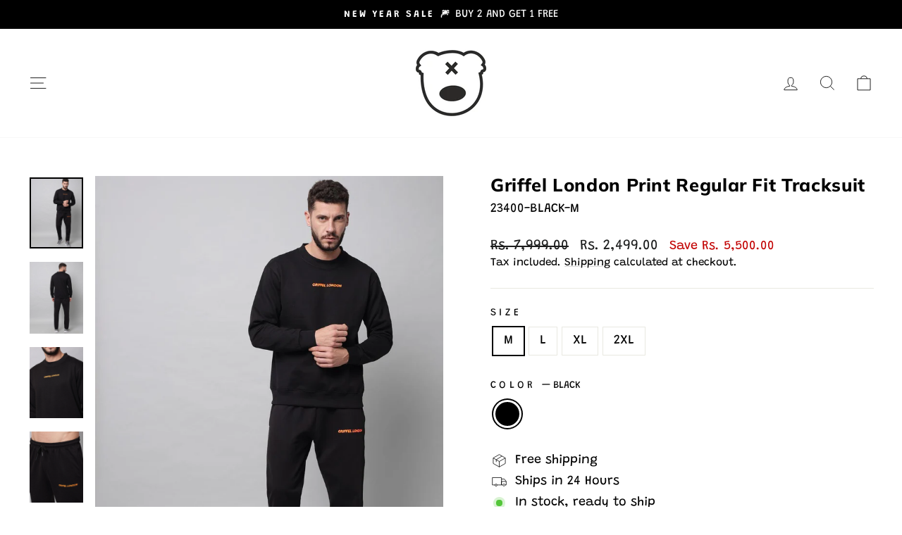

--- FILE ---
content_type: text/html; charset=utf-8
request_url: https://griffel.in/products/griffel-mens-front-logo-solid-fleece-basic-r-neck-sweatshirt-and-joggers-full-set-black-tracksuit
body_size: 63805
content:
<!doctype html>
<html class="no-js" lang="en" dir="ltr">
<head>
  <!-- Gokwik theme code start -->
  <link rel="dns-prefetch" href="https://pdp.gokwik.co/">
  <link rel="dns-prefetch" href="https://api.gokwik.co">
    


  <script async crossorigin fetchpriority="high" src="/cdn/shopifycloud/importmap-polyfill/es-modules-shim.2.4.0.js"></script>
<script>
    window.gaTag = {ga4: "G-5MYWXBT9TC"}
    window.merchantInfo  = {
            mid: "19g6hm99z9ys9",
            environment: "production",
            type: "merchantInfo",
      		storeId: "23115349",
      		fbpixel: "578706524072217",
          }
    var productFormSelector = '';
    var cart = {"note":null,"attributes":{},"original_total_price":0,"total_price":0,"total_discount":0,"total_weight":0.0,"item_count":0,"items":[],"requires_shipping":false,"currency":"INR","items_subtotal_price":0,"cart_level_discount_applications":[],"checkout_charge_amount":0}
    var templateName = 'product'
  </script>

  <script src="https://pdp.gokwik.co/merchant-integration/build/merchant.integration.js?v4" defer></script>

  <script>
    if ('$' && '$' !== 'undefined') {
        const script = document.createElement('script');
        script.src = "https://www.googletagmanager.com/gtag/js?id="+ window.gaTag.ga4;
        script.defer = true;
        document.head.appendChild(script);
        window.dataLayer = window.dataLayer || [];
        function gtag(){dataLayer.push(arguments);}
        gtag('js', new Date());
        gtag('config', window.gaTag.ga4 ,{ 'groups': 'GA4','debug_mode':true });
    }
  </script>

  <script>
    window.addEventListener('gokwikLoaded', e => {
    var buyNowButton = document.getElementById('gokwik-buy-now');
if (buyNowButton) {
    buyNowButton.disabled = false;
    buyNowButton.classList.remove('disabled');
}
      var gokwikCheckoutButtons = document.querySelectorAll('.gokwik-checkout button');
gokwikCheckoutButtons.forEach(function(button) {
    button.disabled = false;
    button.classList.remove('disabled');
});
    //Do Not Touch This Line
    let clicked = false;
    let gokwikAdsID = "";
    const gokwikCheckoutEnable = (arrayOfElement) => {
      if (arrayOfElement.length === 0) return null;
      if (arrayOfElement.length > 1) {
        arrayOfElement.forEach(data => {
          if (data) {
            let targetElement = document.querySelectorAll(data);
            if (targetElement.length >= 1) {
              targetElement.forEach(element => {
                
                element.addEventListener("click", () => {
                  if (!clicked && gokwikAdsID) {
                    clicked = true;
                    gtag('event', 'conversion', {
                      'send_to': gokwikAdsID.toString().trim(),
                      'value': 0.0,
                      'currency': '',
                      'transaction_id': ''
                    });
                  }
                });
              });
            }
          }
        });
      }
    };
    gokwikCheckoutEnable(["#gokwik-buy-now",".gokwik-checkout button"])
    gokwikSdk.on('modal_closed', ()=>{
        clicked = false;
    })

    const targetElement = document.querySelector("body");
      function debounce(func, delay) {
        let timeoutId;
        return function () {
          const context = this;
          const args = arguments;
          clearTimeout(timeoutId);
          timeoutId = setTimeout(function () {
            func.apply(context, args);
          }, delay);
        };
      }

      const observer = new MutationObserver(() => {
     const addToCartButton = document.querySelector("button[name='add']");
const gokwikBuyNowButton = document.getElementById('gokwik-buy-now');

if (addToCartButton && addToCartButton.disabled) {
    gokwikBuyNowButton?.setAttribute('disabled', 'disabled');
} else {
    gokwikBuyNowButton?.removeAttribute('disabled');
}
        debouncedMyTimer();
      });

      const debouncedMyTimer = debounce(() => {
        observer.disconnect();
        //Do Not Touch this function
    
        gokwikCheckoutEnable(["#gokwik-buy-now",".gokwik-checkout button"])
        var gokwikCheckoutButtons = document.querySelectorAll('.gokwik-checkout button');
gokwikCheckoutButtons.forEach(function(button) {
    button.disabled = false;
    button.classList.remove('disabled');
});
        observer.observe(targetElement, { childList: true, subtree: true });
      }, 700);

      const config = { childList: true, subtree: true };
      observer.observe(targetElement, config);
    });
  </script>



<style>
  
  .gokwik-checkout {
    width: 100%;
    display: flex;
    justify-content: center;
    flex-direction: column;
    align-items: end;
    margin-bottom: 10px;
  }
  .gokwik-checkout button {
    max-width:100%;
    width: 100%;
    border: none;
    display: flex;
    justify-content: center;
    align-items: center;
    background: #111111;
    position: relative;
    cursor: pointer;
    border-radius: 50px;
    height:43.21px;
    padding:11px 20px;
  }
  #gokwik-buy-now.disabled, .gokwik-disabled{
    opacity:0.5;
    cursor: not-allowed;
    }
    .gokwik-checkout button:focus {
    outline: none;
  }
  .gokwik-checkout button > span {
    display: flex;
  }
  .gokwik-checkout button > span.btn-text {
    display: flex;
    flex-direction: column;
    color: #ffffff;
    align-items: center;
    margin-top:2px;
  }
  .gokwik-checkout button > span.btn-text > span:last-child {
  	padding-top: 2px;
      font-size: 10px;
    line-height:10px;
    white-space:nowrap;
    letter-spacing:0px;
  }
  .gokwik-checkout button > span.btn-text > span:first-child {
     font-size: 14px;
    font-weight: 700;
    letter-spacing: .3em;
    line-height:14px;
    
  }
  .gokwik-checkout button > span.pay-opt-icon img:first-child {
    margin-right: 5px;
    margin-left: 5px;
    height:24px;
  }
  /*   Additional */
  .gokwik-checkout button.disabled{
    opacity:0.5;
    cursor: not-allowed;
    }
  .gokwik-checkout button.disabled .addloadr#btn-loader{
     display: flex!important;
  }
    #gokwik-buy-now.disabled .addloadr#btn-loader{
     display: flex!important;
  }
      #gokwik-buy-now:disabled{
     cursor: not-allowed;
  }
/*-----------------------------------------------------------------------------------  */
   @media (max-width:768px){
     #gokwik-buy-now{
       font-size:13px!important;
     }
   }
    #gokwik-buy-now-modal{
      display:none!important;
    }
/*-----------------------------------------------------------------------------------  */

  

  
   #gokwik-buy-now {
     background: #111111;
     width: 100%;
     color: #FFFFFF;
     cursor: pointer;
     line-height: 1;
     border: none;
     font-size: 14px;
    font-weight: 700;
    letter-spacing: .3em;
    line-height:14px;
      margin-top: 10px;
     position:relative;
      border-radius: 50px;
    height:50px;
    padding:13px 20px;
   }


  
  /* Loader CSS */
    #btn-loader{
      display: none;
      position: absolute;
      top: 0;
      bottom: 0;
      left: 0;
      right: 0;
      justify-content: center;
      align-items: center;
      background:#111111;
      border-radius:50px;

    }

  .cir-loader,
  .cir-loader:after {
    border-radius: 50%;
    width: 35px;
    height: 35px;
  }
  .cir-loader {
    margin: 6px auto;
    font-size: 10px;
    position: relative;
    text-indent: -9999em;
    border-top: 0.5em solid rgba(255, 255, 255, 0.2);
    border-right: 0.5em solid rgba(255, 255, 255, 0.2);
    border-bottom: 0.5em solid rgba(255, 255, 255, 0.2);
    border-left: 0.5em solid #ffffff;
    -webkit-transform: translateZ(0);
    -ms-transform: translateZ(0);
    transform: translateZ(0);
    -webkit-animation: load8 1.1s infinite linear;
    animation: load8 1.1s infinite linear;
  }
  @-webkit-keyframes load8 {
    0% {
      -webkit-transform: rotate(0deg);
      transform: rotate(0deg);
    }
    100% {
      -webkit-transform: rotate(360deg);
      transform: rotate(360deg);
    }
  }
  @keyframes load8 {
    0% {
      -webkit-transform: rotate(0deg);
      transform: rotate(0deg);
    }
    100% {
      -webkit-transform: rotate(360deg);
      transform: rotate(360deg);
    }
  }
</style>
 <!-- Gokwik theme code End -->


  <meta charset="utf-8">
  <meta http-equiv="X-UA-Compatible" content="IE=edge,chrome=1">
  <meta name="viewport" content="width=device-width,initial-scale=1">
  <meta name="theme-color" content="#111111">
  <link rel="canonical" href="https://griffel.in/products/griffel-mens-front-logo-solid-fleece-basic-r-neck-sweatshirt-and-joggers-full-set-black-tracksuit">
  <link rel="preconnect" href="https://cdn.shopify.com" crossorigin>
  <link rel="preconnect" href="https://fonts.shopifycdn.com" crossorigin>
  <link rel="dns-prefetch" href="https://productreviews.shopifycdn.com">
  <link rel="dns-prefetch" href="https://ajax.googleapis.com">
  <link rel="dns-prefetch" href="https://maps.googleapis.com">
  <link rel="dns-prefetch" href="https://maps.gstatic.com"><link rel="shortcut icon" href="//griffel.in/cdn/shop/files/teddy_logo_32x32.png?v=1726742752" type="image/png" /><title>Griffel London Print Regular Fit Tracksuit
&ndash; griffel
</title>
<meta name="description" content="PRODUCT DESCRIPTION Black Basic R-Neck and Basic jogger Full Set Tracksuit made with super soft and warm fabric, Perfect for this winter to wear it all day at home as it can handle frequent washing due to very durable and good quality fabric. Material &amp;amp; Care PC FleeceMachine Wash Specifications Fabric: Cotton Fleec"><meta property="og:site_name" content="griffel">
  <meta property="og:url" content="https://griffel.in/products/griffel-mens-front-logo-solid-fleece-basic-r-neck-sweatshirt-and-joggers-full-set-black-tracksuit">
  <meta property="og:title" content="Griffel London Print Regular Fit Tracksuit">
  <meta property="og:type" content="product">
  <meta property="og:description" content="PRODUCT DESCRIPTION Black Basic R-Neck and Basic jogger Full Set Tracksuit made with super soft and warm fabric, Perfect for this winter to wear it all day at home as it can handle frequent washing due to very durable and good quality fabric. Material &amp;amp; Care PC FleeceMachine Wash Specifications Fabric: Cotton Fleec"><meta property="og:image" content="http://griffel.in/cdn/shop/products/1_8f21bf09-ab8b-452e-88cf-d28ba657452e.jpg?v=1745934616">
    <meta property="og:image:secure_url" content="https://griffel.in/cdn/shop/products/1_8f21bf09-ab8b-452e-88cf-d28ba657452e.jpg?v=1745934616">
    <meta property="og:image:width" content="1080">
    <meta property="og:image:height" content="1440"><meta name="twitter:site" content="@griffelindia">
  <meta name="twitter:card" content="summary_large_image">
  <meta name="twitter:title" content="Griffel London Print Regular Fit Tracksuit">
  <meta name="twitter:description" content="PRODUCT DESCRIPTION Black Basic R-Neck and Basic jogger Full Set Tracksuit made with super soft and warm fabric, Perfect for this winter to wear it all day at home as it can handle frequent washing due to very durable and good quality fabric. Material &amp;amp; Care PC FleeceMachine Wash Specifications Fabric: Cotton Fleec">
<script type="importmap">
{
  "imports": {
    "element.base-media": "//griffel.in/cdn/shop/t/30/assets/element.base-media.js?v=61305152781971747521761239459",
    "element.image.parallax": "//griffel.in/cdn/shop/t/30/assets/element.image.parallax.js?v=59188309605188605141761239459",
    "element.model": "//griffel.in/cdn/shop/t/30/assets/element.model.js?v=104979259955732717291761239459",
    "element.quantity-selector": "//griffel.in/cdn/shop/t/30/assets/element.quantity-selector.js?v=68208048201360514121761239460",
    "element.text.rte": "//griffel.in/cdn/shop/t/30/assets/element.text.rte.js?v=28194737298593644281761239460",
    "element.video": "//griffel.in/cdn/shop/t/30/assets/element.video.js?v=110560105447302630031761239460",
    "is-land": "//griffel.in/cdn/shop/t/30/assets/is-land.min.js?v=92343381495565747271761239485",
    "util.misc": "//griffel.in/cdn/shop/t/30/assets/util.misc.js?v=117964846174238173191761239497",
    "util.product-loader": "//griffel.in/cdn/shop/t/30/assets/util.product-loader.js?v=71947287259713254281761239497",
    "util.resource-loader": "//griffel.in/cdn/shop/t/30/assets/util.resource-loader.js?v=81301169148003274841761239497",
    "vendor.in-view": "//griffel.in/cdn/shop/t/30/assets/vendor.in-view.js?v=126891093837844970591761239498"
  }
}
</script><script type="module" src="//griffel.in/cdn/shop/t/30/assets/is-land.min.js?v=92343381495565747271761239485"></script>
<style data-shopify>@font-face {
  font-family: Muli;
  font-weight: 800;
  font-style: normal;
  font-display: swap;
  src: url("//griffel.in/cdn/fonts/muli/muli_n8.0235752f433990abe1f2c7555d19b86ae6eb8a1c.woff2") format("woff2"),
       url("//griffel.in/cdn/fonts/muli/muli_n8.ddbd0eed949d5df233e7d3883337932038a076a6.woff") format("woff");
}

  @font-face {
  font-family: Grandstander;
  font-weight: 400;
  font-style: normal;
  font-display: swap;
  src: url("//griffel.in/cdn/fonts/grandstander/grandstander_n4.733fccddb32298a7acea9dfda2b18743c015b27b.woff2") format("woff2"),
       url("//griffel.in/cdn/fonts/grandstander/grandstander_n4.3c146e0ddbff1f3dd2ae7d5367b7c85bf9878b38.woff") format("woff");
}


  @font-face {
  font-family: Grandstander;
  font-weight: 600;
  font-style: normal;
  font-display: swap;
  src: url("//griffel.in/cdn/fonts/grandstander/grandstander_n6.8b88bd32f6210067a2288a1ce615bb7acf551358.woff2") format("woff2"),
       url("//griffel.in/cdn/fonts/grandstander/grandstander_n6.ba17995a9ecb9cc573f2a85a109a741fa3dfdfde.woff") format("woff");
}

  @font-face {
  font-family: Grandstander;
  font-weight: 400;
  font-style: italic;
  font-display: swap;
  src: url("//griffel.in/cdn/fonts/grandstander/grandstander_i4.9473159681632ae4b892efcda09d5174d9317cf2.woff2") format("woff2"),
       url("//griffel.in/cdn/fonts/grandstander/grandstander_i4.6ae4e949b22cb525b587efffd0afb0e64aeb0039.woff") format("woff");
}

  @font-face {
  font-family: Grandstander;
  font-weight: 600;
  font-style: italic;
  font-display: swap;
  src: url("//griffel.in/cdn/fonts/grandstander/grandstander_i6.d725fcf8ff56c1cef916b467cfc5d6d22f99bb34.woff2") format("woff2"),
       url("//griffel.in/cdn/fonts/grandstander/grandstander_i6.91803beb394b23491d4fd5ae4dd363c187489ba1.woff") format("woff");
}

</style><link href="//griffel.in/cdn/shop/t/30/assets/theme.aio.min.css?v=57344070791989716391761299553" rel="stylesheet" type="text/css" media="all" />
<style data-shopify>:root {
    --typeHeaderPrimary: Muli;
    --typeHeaderFallback: sans-serif;
    --typeHeaderSize: 30px;
    --typeHeaderWeight: 800;
    --typeHeaderLineHeight: 1;
    --typeHeaderSpacing: 0.025em;

    --typeBasePrimary:Grandstander;
    --typeBaseFallback:sans-serif;
    --typeBaseSize: 18px;
    --typeBaseWeight: 400;
    --typeBaseSpacing: 0.0em;
    --typeBaseLineHeight: 1.4;
    --typeBaselineHeightMinus01: 1.3;

    --typeCollectionTitle: 20px;

    --iconWeight: 2px;
    --iconLinecaps: miter;

    
        --buttonRadius: 50px;
    

    --colorGridOverlayOpacity: 0.1;
    --colorAnnouncement: #000000;
    --colorAnnouncementText: #ffffff;

    --colorBody: #ffffff;
    --colorBodyAlpha05: rgba(255, 255, 255, 0.05);
    --colorBodyDim: #f2f2f2;
    --colorBodyLightDim: #fafafa;
    --colorBodyMediumDim: #f5f5f5;


    --colorBorder: #e8e8e1;

    --colorBtnPrimary: #111111;
    --colorBtnPrimaryLight: #2b2b2b;
    --colorBtnPrimaryDim: #040404;
    --colorBtnPrimaryText: #ffffff;

    --colorCartDot: #ff4f33;

    --colorDrawers: #ffffff;
    --colorDrawersDim: #f2f2f2;
    --colorDrawerBorder: #e8e8e1;
    --colorDrawerText: #000000;
    --colorDrawerTextDark: #000000;
    --colorDrawerButton: #111111;
    --colorDrawerButtonText: #ffffff;

    --colorFooter: #ffffff;
    --colorFooterText: #000000;
    --colorFooterTextAlpha01: #000000;

    --colorGridOverlay: #000000;
    --colorGridOverlayOpacity: 0.1;

    --colorHeaderTextAlpha01: rgba(0, 0, 0, 0.1);

    --colorHeroText: #ffffff;

    --colorSmallImageBg: #ffffff;
    --colorLargeImageBg: #0f0f0f;

    --colorImageOverlay: #000000;
    --colorImageOverlayOpacity: 0.1;
    --colorImageOverlayTextShadow: 0.2;

    --colorLink: #000000;

    --colorModalBg: rgba(230, 230, 230, 0.6);

    --colorNav: #ffffff;
    --colorNavText: #000000;

    --colorPrice: #1c1d1d;

    --colorSaleTag: #1c1d1d;
    --colorSaleTagText: #ffffff;

    --colorTextBody: #000000;
    --colorTextBodyAlpha015: rgba(0, 0, 0, 0.15);
    --colorTextBodyAlpha005: rgba(0, 0, 0, 0.05);
    --colorTextBodyAlpha008: rgba(0, 0, 0, 0.08);
    --colorTextSavings: #c20000;

    --urlIcoSelect: url(//griffel.in/cdn/shop/t/30/assets/ico-select.svg);
    --urlIcoSelectFooter: url(//griffel.in/cdn/shop/t/30/assets/ico-select-footer.svg);
    --urlIcoSelectWhite: url(//griffel.in/cdn/shop/t/30/assets/ico-select-white.svg);

    --grid-gutter: 17px;
    --drawer-gutter: 20px;

    --sizeChartMargin: 25px 0;
    --sizeChartIconMargin: 5px;

    --newsletterReminderPadding: 40px;

    /*Shop Pay Installments*/
    --color-body-text: #000000;
    --color-body: #ffffff;
    --color-bg: #ffffff;
    }

    .placeholder-content {
    background-image: linear-gradient(100deg, #ffffff 40%, #f7f7f7 63%, #ffffff 79%);
    }</style><script>
    document.documentElement.className = document.documentElement.className.replace('no-js', 'js');

    window.theme = window.theme || {};
    theme.routes = {
      home: "/",
      cart: "/cart.js",
      cartPage: "/cart",
      cartAdd: "/cart/add.js",
      cartChange: "/cart/change.js",
      search: "/search",
      predictiveSearch: "/search/suggest"
    };
    theme.strings = {
      soldOut: "Sold Out",
      unavailable: "Unavailable",
      inStockLabel: "In stock, ready to ship",
      oneStockLabel: "Low stock - [count] item left",
      otherStockLabel: "Low stock - [count] items left",
      willNotShipUntil: "Ready to ship [date]",
      willBeInStockAfter: "Back in stock [date]",
      waitingForStock: "Backordered, shipping soon",
      savePrice: "Save [saved_amount]",
      cartEmpty: "Your cart is currently empty.",
      cartTermsConfirmation: "You must agree with the terms and conditions of sales to check out",
      searchCollections: "Collections",
      searchPages: "Pages",
      searchArticles: "Articles",
      productFrom: "from ",
      maxQuantity: "You can only have [quantity] of [title] in your cart."
    };
    theme.settings = {
      cartType: "page",
      isCustomerTemplate: false,
      moneyFormat: "Rs. {{amount}}",
      saveType: "dollar",
      productImageSize: "portrait",
      productImageCover: true,
      predictiveSearch: true,
      predictiveSearchType: null,
      predictiveSearchVendor: false,
      predictiveSearchPrice: false,
      quickView: true,
      themeName: 'Impulse',
      themeVersion: "8.1.0"
    };
  </script>

  <script>window.performance && window.performance.mark && window.performance.mark('shopify.content_for_header.start');</script><meta id="shopify-digital-wallet" name="shopify-digital-wallet" content="/23115349/digital_wallets/dialog">
<link rel="alternate" type="application/json+oembed" href="https://griffel.in/products/griffel-mens-front-logo-solid-fleece-basic-r-neck-sweatshirt-and-joggers-full-set-black-tracksuit.oembed">
<script async="async" src="/checkouts/internal/preloads.js?locale=en-IN"></script>
<script id="shopify-features" type="application/json">{"accessToken":"dbbdcec8ddf64c21c26f2d6fdd18929a","betas":["rich-media-storefront-analytics"],"domain":"griffel.in","predictiveSearch":true,"shopId":23115349,"locale":"en"}</script>
<script>var Shopify = Shopify || {};
Shopify.shop = "griffelindia.myshopify.com";
Shopify.locale = "en";
Shopify.currency = {"active":"INR","rate":"1.0"};
Shopify.country = "IN";
Shopify.theme = {"name":" copy of Gokwik Theme 16th April 2025 - 23OCT25","id":152185569502,"schema_name":"Impulse","schema_version":"8.1.0","theme_store_id":857,"role":"main"};
Shopify.theme.handle = "null";
Shopify.theme.style = {"id":null,"handle":null};
Shopify.cdnHost = "griffel.in/cdn";
Shopify.routes = Shopify.routes || {};
Shopify.routes.root = "/";</script>
<script type="module">!function(o){(o.Shopify=o.Shopify||{}).modules=!0}(window);</script>
<script>!function(o){function n(){var o=[];function n(){o.push(Array.prototype.slice.apply(arguments))}return n.q=o,n}var t=o.Shopify=o.Shopify||{};t.loadFeatures=n(),t.autoloadFeatures=n()}(window);</script>
<script id="shop-js-analytics" type="application/json">{"pageType":"product"}</script>
<script defer="defer" async type="module" src="//griffel.in/cdn/shopifycloud/shop-js/modules/v2/client.init-shop-cart-sync_IZsNAliE.en.esm.js"></script>
<script defer="defer" async type="module" src="//griffel.in/cdn/shopifycloud/shop-js/modules/v2/chunk.common_0OUaOowp.esm.js"></script>
<script type="module">
  await import("//griffel.in/cdn/shopifycloud/shop-js/modules/v2/client.init-shop-cart-sync_IZsNAliE.en.esm.js");
await import("//griffel.in/cdn/shopifycloud/shop-js/modules/v2/chunk.common_0OUaOowp.esm.js");

  window.Shopify.SignInWithShop?.initShopCartSync?.({"fedCMEnabled":true,"windoidEnabled":true});

</script>
<script>(function() {
  var isLoaded = false;
  function asyncLoad() {
    if (isLoaded) return;
    isLoaded = true;
    var urls = ["https:\/\/app.kiwisizing.com\/web\/js\/dist\/kiwiSizing\/plugin\/SizingPlugin.prod.js?v=330\u0026shop=griffelindia.myshopify.com","https:\/\/s3-us-west-2.amazonaws.com\/da-restock\/da-restock.js?shop=griffelindia.myshopify.com","https:\/\/cdn1.avada.io\/flying-pages\/module.js?shop=griffelindia.myshopify.com","https:\/\/seo.apps.avada.io\/avada-seo-installed.js?shop=griffelindia.myshopify.com","https:\/\/convert.shipway.com\/dashboard\/js\/shpwidget.js?shop=griffelindia.myshopify.com"];
    for (var i = 0; i < urls.length; i++) {
      var s = document.createElement('script');
      s.type = 'text/javascript';
      s.async = true;
      s.src = urls[i];
      var x = document.getElementsByTagName('script')[0];
      x.parentNode.insertBefore(s, x);
    }
  };
  if(window.attachEvent) {
    window.attachEvent('onload', asyncLoad);
  } else {
    window.addEventListener('load', asyncLoad, false);
  }
})();</script>
<script id="__st">var __st={"a":23115349,"offset":19800,"reqid":"b8921fcc-1e33-4cfb-8f3d-42736340bf78-1768412810","pageurl":"griffel.in\/products\/griffel-mens-front-logo-solid-fleece-basic-r-neck-sweatshirt-and-joggers-full-set-black-tracksuit","u":"56e7c6881c74","p":"product","rtyp":"product","rid":7821165068510};</script>
<script>window.ShopifyPaypalV4VisibilityTracking = true;</script>
<script id="form-persister">!function(){'use strict';const t='contact',e='new_comment',n=[[t,t],['blogs',e],['comments',e],[t,'customer']],o='password',r='form_key',c=['recaptcha-v3-token','g-recaptcha-response','h-captcha-response',o],s=()=>{try{return window.sessionStorage}catch{return}},i='__shopify_v',u=t=>t.elements[r],a=function(){const t=[...n].map((([t,e])=>`form[action*='/${t}']:not([data-nocaptcha='true']) input[name='form_type'][value='${e}']`)).join(',');var e;return e=t,()=>e?[...document.querySelectorAll(e)].map((t=>t.form)):[]}();function m(t){const e=u(t);a().includes(t)&&(!e||!e.value)&&function(t){try{if(!s())return;!function(t){const e=s();if(!e)return;const n=u(t);if(!n)return;const o=n.value;o&&e.removeItem(o)}(t);const e=Array.from(Array(32),(()=>Math.random().toString(36)[2])).join('');!function(t,e){u(t)||t.append(Object.assign(document.createElement('input'),{type:'hidden',name:r})),t.elements[r].value=e}(t,e),function(t,e){const n=s();if(!n)return;const r=[...t.querySelectorAll(`input[type='${o}']`)].map((({name:t})=>t)),u=[...c,...r],a={};for(const[o,c]of new FormData(t).entries())u.includes(o)||(a[o]=c);n.setItem(e,JSON.stringify({[i]:1,action:t.action,data:a}))}(t,e)}catch(e){console.error('failed to persist form',e)}}(t)}const f=t=>{if('true'===t.dataset.persistBound)return;const e=function(t,e){const n=function(t){return'function'==typeof t.submit?t.submit:HTMLFormElement.prototype.submit}(t).bind(t);return function(){let t;return()=>{t||(t=!0,(()=>{try{e(),n()}catch(t){(t=>{console.error('form submit failed',t)})(t)}})(),setTimeout((()=>t=!1),250))}}()}(t,(()=>{m(t)}));!function(t,e){if('function'==typeof t.submit&&'function'==typeof e)try{t.submit=e}catch{}}(t,e),t.addEventListener('submit',(t=>{t.preventDefault(),e()})),t.dataset.persistBound='true'};!function(){function t(t){const e=(t=>{const e=t.target;return e instanceof HTMLFormElement?e:e&&e.form})(t);e&&m(e)}document.addEventListener('submit',t),document.addEventListener('DOMContentLoaded',(()=>{const e=a();for(const t of e)f(t);var n;n=document.body,new window.MutationObserver((t=>{for(const e of t)if('childList'===e.type&&e.addedNodes.length)for(const t of e.addedNodes)1===t.nodeType&&'FORM'===t.tagName&&a().includes(t)&&f(t)})).observe(n,{childList:!0,subtree:!0,attributes:!1}),document.removeEventListener('submit',t)}))}()}();</script>
<script integrity="sha256-4kQ18oKyAcykRKYeNunJcIwy7WH5gtpwJnB7kiuLZ1E=" data-source-attribution="shopify.loadfeatures" defer="defer" src="//griffel.in/cdn/shopifycloud/storefront/assets/storefront/load_feature-a0a9edcb.js" crossorigin="anonymous"></script>
<script data-source-attribution="shopify.dynamic_checkout.dynamic.init">var Shopify=Shopify||{};Shopify.PaymentButton=Shopify.PaymentButton||{isStorefrontPortableWallets:!0,init:function(){window.Shopify.PaymentButton.init=function(){};var t=document.createElement("script");t.src="https://griffel.in/cdn/shopifycloud/portable-wallets/latest/portable-wallets.en.js",t.type="module",document.head.appendChild(t)}};
</script>
<script data-source-attribution="shopify.dynamic_checkout.buyer_consent">
  function portableWalletsHideBuyerConsent(e){var t=document.getElementById("shopify-buyer-consent"),n=document.getElementById("shopify-subscription-policy-button");t&&n&&(t.classList.add("hidden"),t.setAttribute("aria-hidden","true"),n.removeEventListener("click",e))}function portableWalletsShowBuyerConsent(e){var t=document.getElementById("shopify-buyer-consent"),n=document.getElementById("shopify-subscription-policy-button");t&&n&&(t.classList.remove("hidden"),t.removeAttribute("aria-hidden"),n.addEventListener("click",e))}window.Shopify?.PaymentButton&&(window.Shopify.PaymentButton.hideBuyerConsent=portableWalletsHideBuyerConsent,window.Shopify.PaymentButton.showBuyerConsent=portableWalletsShowBuyerConsent);
</script>
<script>
  function portableWalletsCleanup(e){e&&e.src&&console.error("Failed to load portable wallets script "+e.src);var t=document.querySelectorAll("shopify-accelerated-checkout .shopify-payment-button__skeleton, shopify-accelerated-checkout-cart .wallet-cart-button__skeleton"),e=document.getElementById("shopify-buyer-consent");for(let e=0;e<t.length;e++)t[e].remove();e&&e.remove()}function portableWalletsNotLoadedAsModule(e){e instanceof ErrorEvent&&"string"==typeof e.message&&e.message.includes("import.meta")&&"string"==typeof e.filename&&e.filename.includes("portable-wallets")&&(window.removeEventListener("error",portableWalletsNotLoadedAsModule),window.Shopify.PaymentButton.failedToLoad=e,"loading"===document.readyState?document.addEventListener("DOMContentLoaded",window.Shopify.PaymentButton.init):window.Shopify.PaymentButton.init())}window.addEventListener("error",portableWalletsNotLoadedAsModule);
</script>

<script type="module" src="https://griffel.in/cdn/shopifycloud/portable-wallets/latest/portable-wallets.en.js" onError="portableWalletsCleanup(this)" crossorigin="anonymous"></script>
<script nomodule>
  document.addEventListener("DOMContentLoaded", portableWalletsCleanup);
</script>

<script id='scb4127' type='text/javascript' async='' src='https://griffel.in/cdn/shopifycloud/privacy-banner/storefront-banner.js'></script><link id="shopify-accelerated-checkout-styles" rel="stylesheet" media="screen" href="https://griffel.in/cdn/shopifycloud/portable-wallets/latest/accelerated-checkout-backwards-compat.css" crossorigin="anonymous">
<style id="shopify-accelerated-checkout-cart">
        #shopify-buyer-consent {
  margin-top: 1em;
  display: inline-block;
  width: 100%;
}

#shopify-buyer-consent.hidden {
  display: none;
}

#shopify-subscription-policy-button {
  background: none;
  border: none;
  padding: 0;
  text-decoration: underline;
  font-size: inherit;
  cursor: pointer;
}

#shopify-subscription-policy-button::before {
  box-shadow: none;
}

      </style>

<script>window.performance && window.performance.mark && window.performance.mark('shopify.content_for_header.end');</script>

  <style data-shopify>
    :root {
      /* Root Variables */
      /* ========================= */
      --root-color-primary: #000000;
      --color-primary: #000000;
      --root-color-secondary: #ffffff;
      --color-secondary: #ffffff;
      --color-sale-tag: #1c1d1d;
      --color-sale-tag-text: #ffffff;
      --layout-section-padding-block: 3rem;
      --layout-section-padding-inline--md: 40px;
      --layout-section-max-inline-size: 1420px; 


      /* Text */
      /* ========================= */
      
      /* Body Font Styles */
      --element-text-font-family--body: Grandstander;
      --element-text-font-family-fallback--body: sans-serif;
      --element-text-font-weight--body: 400;
      --element-text-letter-spacing--body: 0.0em;
      --element-text-text-transform--body: none;

      /* Body Font Sizes */
      --element-text-font-size--body: initial;
      --element-text-font-size--body-xs: 14px;
      --element-text-font-size--body-sm: 16px;
      --element-text-font-size--body-md: 18px;
      --element-text-font-size--body-lg: 20px;
      
      /* Body Line Heights */
      --element-text-line-height--body: 1.4;

      /* Heading Font Styles */
      --element-text-font-family--heading: Muli;
      --element-text-font-family-fallback--heading: sans-serif;
      --element-text-font-weight--heading: 800;
      --element-text-letter-spacing--heading: 0.025em;
      
       
      
      
      /* Heading Font Sizes */
      --element-text-font-size--heading-2xl: 46px;
      --element-text-font-size--heading-xl: 30px;
      --element-text-font-size--heading-lg: 24px;
      --element-text-font-size--heading-md: 22px;
      --element-text-font-size--heading-sm: 16px;
      --element-text-font-size--heading-xs: 14px;
      
      /* Heading Line Heights */
      --element-text-line-height--heading: 1;

      /* Buttons */
      /* ========================= */
      
          --element-button-radius: 50px;
      

      --element-button-padding-block: 12px;
      --element-button-text-transform: uppercase;
      --element-button-font-weight: 800;
      --element-button-font-size: max(calc(var(--typeBaseSize) - 4px), 13px);
      --element-button-letter-spacing: .3em;

      /* Base Color Variables */
      --element-button-color-primary: #111111;
      --element-button-color-secondary: #ffffff;
      --element-button-shade-border: 100%;

      /* Hover State Variables */
      --element-button-shade-background--hover: 0%;
      --element-button-shade-border--hover: 100%;

      /* Focus State Variables */
      --element-button-color-focus: var(--color-focus);

      /* Inputs */
      /* ========================= */
      
          --element-icon-radius: 50px;
      

      --element-input-font-size: var(--element-text-font-size--body-sm);
      --element-input-box-shadow-shade: 100%;

      /* Hover State Variables */
      --element-input-background-shade--hover: 0%;
      --element-input-box-shadow-spread-radius--hover: 1px;
    }

    @media only screen and (max-width: 768px) {
      :root {
        --element-button-font-size: max(calc(var(--typeBaseSize) - 5px), 11px);
      }
    }

    .element-radio {
        &:has(input[type='radio']:checked) {
          --element-button-color: var(--element-button-color-secondary);
        }
    }

    /* ATC Button Overrides */
    /* ========================= */

    .element-button[type="submit"],
    .element-button[type="submit"] .element-text,
    .element-button--shopify-payment-wrapper button {
      --element-button-padding-block: 13px;
      --element-button-padding-inline: 20px;
      --element-button-line-height: 1.42;
      --_font-size--body-md: var(--element-button-font-size);

      line-height: 1.42 !important;
    }

    /* When dynamic checkout is enabled */
    product-form:has(.element-button--shopify-payment-wrapper) {
      --element-button-color: #000000;

      .element-button[type="submit"],
      .element-button--shopify-payment-wrapper button {
        min-height: 50px !important;
      }

      .shopify-payment-button {
        margin: 0;
      }
    }

    /* Hover animation for non-angled buttons */
    body:not([data-button_style='angled']) .element-button[type="submit"] {
      position: relative;
      overflow: hidden;

      &:after {
        content: '';
        position: absolute;
        top: 0;
        left: 150%;
        width: 200%;
        height: 100%;
        transform: skewX(-20deg);
        background-image: linear-gradient(to right,transparent, rgba(255,255,255,.25),transparent);
      }

      &:hover:after {
        animation: shine 0.75s cubic-bezier(0.01, 0.56, 1, 1);
      }
    }

    /* ANGLED STYLE - ATC Button Overrides */
    /* ========================= */
    
    [data-button_style='angled'] {
      --element-button-shade-background--active: var(--element-button-shade-background);
      --element-button-shade-border--active: var(--element-button-shade-border);

      .element-button[type="submit"] {
        --_box-shadow: none;

        position: relative;
        max-width: 94%;
        border-top: 1px solid #111111;
        border-bottom: 1px solid #111111;
        
        &:before,
        &:after {
          content: '';
          position: absolute;
          display: block;
          top: -1px;
          bottom: -1px;
          width: 20px;
          transform: skewX(-12deg);
          background-color: #111111;
        }
        
        &:before {
          left: -6px;
        }
        
        &:after {
          right: -6px;
        }
      }

      /* When dynamic checkout is enabled */
      product-form:has(.element-button--shopify-payment-wrapper) {
        .element-button[type="submit"]:before,
        .element-button[type="submit"]:after {
          background-color: color-mix(in srgb,var(--_color-text) var(--_shade-background),var(--_color-background));
          border-top: 1px solid #111111;
          border-bottom: 1px solid #111111;
        }

        .element-button[type="submit"]:before {
          border-left: 1px solid #111111;
        }
        
        .element-button[type="submit"]:after {
          border-right: 1px solid #111111;
        }
      }

      .element-button--shopify-payment-wrapper {
        --_color-background: #111111;

        button:hover,
        button:before,
        button:after {
          background-color: color-mix(in srgb,var(--_color-text) var(--_shade-background),var(--_color-background)) !important;
        }

        button:not(button:focus-visible) {
          box-shadow: none !important;
        }
      }
    }
  </style>

  <script src="//griffel.in/cdn/shop/t/30/assets/vendor-scripts-v11.js" defer="defer"></script><script src="//griffel.in/cdn/shop/t/30/assets/theme.js?v=22325264162658116151761239496" defer="defer"></script>
<!-- BEGIN app block: shopify://apps/judge-me-reviews/blocks/judgeme_core/61ccd3b1-a9f2-4160-9fe9-4fec8413e5d8 --><!-- Start of Judge.me Core -->






<link rel="dns-prefetch" href="https://cdnwidget.judge.me">
<link rel="dns-prefetch" href="https://cdn.judge.me">
<link rel="dns-prefetch" href="https://cdn1.judge.me">
<link rel="dns-prefetch" href="https://api.judge.me">

<script data-cfasync='false' class='jdgm-settings-script'>window.jdgmSettings={"pagination":5,"disable_web_reviews":false,"badge_no_review_text":"No reviews","badge_n_reviews_text":"{{ n }} review/reviews","hide_badge_preview_if_no_reviews":true,"badge_hide_text":false,"enforce_center_preview_badge":false,"widget_title":"Customer Reviews","widget_open_form_text":"Write a review","widget_close_form_text":"Cancel review","widget_refresh_page_text":"Refresh page","widget_summary_text":"Based on {{ number_of_reviews }} review/reviews","widget_no_review_text":"Be the first to write a review","widget_name_field_text":"Display name","widget_verified_name_field_text":"Verified Name (public)","widget_name_placeholder_text":"Display name","widget_required_field_error_text":"This field is required.","widget_email_field_text":"Email address","widget_verified_email_field_text":"Verified Email (private, can not be edited)","widget_email_placeholder_text":"Your email address","widget_email_field_error_text":"Please enter a valid email address.","widget_rating_field_text":"Rating","widget_review_title_field_text":"Review Title","widget_review_title_placeholder_text":"Give your review a title","widget_review_body_field_text":"Review content","widget_review_body_placeholder_text":"Start writing here...","widget_pictures_field_text":"Picture/Video (optional)","widget_submit_review_text":"Submit Review","widget_submit_verified_review_text":"Submit Verified Review","widget_submit_success_msg_with_auto_publish":"Thank you! Please refresh the page in a few moments to see your review. You can remove or edit your review by logging into \u003ca href='https://judge.me/login' target='_blank' rel='nofollow noopener'\u003eJudge.me\u003c/a\u003e","widget_submit_success_msg_no_auto_publish":"Thank you! Your review will be published as soon as it is approved by the shop admin. You can remove or edit your review by logging into \u003ca href='https://judge.me/login' target='_blank' rel='nofollow noopener'\u003eJudge.me\u003c/a\u003e","widget_show_default_reviews_out_of_total_text":"Showing {{ n_reviews_shown }} out of {{ n_reviews }} reviews.","widget_show_all_link_text":"Show all","widget_show_less_link_text":"Show less","widget_author_said_text":"{{ reviewer_name }} said:","widget_days_text":"{{ n }} days ago","widget_weeks_text":"{{ n }} week/weeks ago","widget_months_text":"{{ n }} month/months ago","widget_years_text":"{{ n }} year/years ago","widget_yesterday_text":"Yesterday","widget_today_text":"Today","widget_replied_text":"\u003e\u003e {{ shop_name }} replied:","widget_read_more_text":"Read more","widget_reviewer_name_as_initial":"","widget_rating_filter_color":"#fbcd0a","widget_rating_filter_see_all_text":"See all reviews","widget_sorting_most_recent_text":"Most Recent","widget_sorting_highest_rating_text":"Highest Rating","widget_sorting_lowest_rating_text":"Lowest Rating","widget_sorting_with_pictures_text":"Only Pictures","widget_sorting_most_helpful_text":"Most Helpful","widget_open_question_form_text":"Ask a question","widget_reviews_subtab_text":"Reviews","widget_questions_subtab_text":"Questions","widget_question_label_text":"Question","widget_answer_label_text":"Answer","widget_question_placeholder_text":"Write your question here","widget_submit_question_text":"Submit Question","widget_question_submit_success_text":"Thank you for your question! We will notify you once it gets answered.","verified_badge_text":"Verified","verified_badge_bg_color":"","verified_badge_text_color":"","verified_badge_placement":"left-of-reviewer-name","widget_review_max_height":"","widget_hide_border":false,"widget_social_share":false,"widget_thumb":false,"widget_review_location_show":false,"widget_location_format":"city_state_only","all_reviews_include_out_of_store_products":true,"all_reviews_out_of_store_text":"(out of store)","all_reviews_pagination":100,"all_reviews_product_name_prefix_text":"about","enable_review_pictures":true,"enable_question_anwser":true,"widget_theme":"carousel","review_date_format":"mm/dd/yyyy","default_sort_method":"most-recent","widget_product_reviews_subtab_text":"Product Reviews","widget_shop_reviews_subtab_text":"Shop Reviews","widget_other_products_reviews_text":"Reviews for other products","widget_store_reviews_subtab_text":"Store reviews","widget_no_store_reviews_text":"This store hasn't received any reviews yet","widget_web_restriction_product_reviews_text":"This product hasn't received any reviews yet","widget_no_items_text":"No items found","widget_show_more_text":"Show more","widget_write_a_store_review_text":"Write a Store Review","widget_other_languages_heading":"Reviews in Other Languages","widget_translate_review_text":"Translate review to {{ language }}","widget_translating_review_text":"Translating...","widget_show_original_translation_text":"Show original ({{ language }})","widget_translate_review_failed_text":"Review couldn't be translated.","widget_translate_review_retry_text":"Retry","widget_translate_review_try_again_later_text":"Try again later","show_product_url_for_grouped_product":false,"widget_sorting_pictures_first_text":"Pictures First","show_pictures_on_all_rev_page_mobile":false,"show_pictures_on_all_rev_page_desktop":false,"floating_tab_hide_mobile_install_preference":false,"floating_tab_button_name":"★ Reviews","floating_tab_title":"Let customers speak for us","floating_tab_button_color":"","floating_tab_button_background_color":"","floating_tab_url":"","floating_tab_url_enabled":false,"floating_tab_tab_style":"text","all_reviews_text_badge_text":"Customers rate us {{ shop.metafields.judgeme.all_reviews_rating | round: 1 }}/5 based on {{ shop.metafields.judgeme.all_reviews_count }} reviews.","all_reviews_text_badge_text_branded_style":"{{ shop.metafields.judgeme.all_reviews_rating | round: 1 }} out of 5 stars based on {{ shop.metafields.judgeme.all_reviews_count }} reviews","is_all_reviews_text_badge_a_link":false,"show_stars_for_all_reviews_text_badge":false,"all_reviews_text_badge_url":"","all_reviews_text_style":"branded","all_reviews_text_color_style":"judgeme_brand_color","all_reviews_text_color":"#108474","all_reviews_text_show_jm_brand":false,"featured_carousel_show_header":true,"featured_carousel_title":"Let customers speak for us 🤳","testimonials_carousel_title":"Customers are saying","videos_carousel_title":"Real customer stories","cards_carousel_title":"Customers are saying","featured_carousel_count_text":"from {{ n }} reviews","featured_carousel_add_link_to_all_reviews_page":false,"featured_carousel_url":"","featured_carousel_show_images":true,"featured_carousel_autoslide_interval":5,"featured_carousel_arrows_on_the_sides":true,"featured_carousel_height":250,"featured_carousel_width":80,"featured_carousel_image_size":0,"featured_carousel_image_height":250,"featured_carousel_arrow_color":"#eeeeee","verified_count_badge_style":"branded","verified_count_badge_orientation":"horizontal","verified_count_badge_color_style":"judgeme_brand_color","verified_count_badge_color":"#108474","is_verified_count_badge_a_link":false,"verified_count_badge_url":"","verified_count_badge_show_jm_brand":true,"widget_rating_preset_default":5,"widget_first_sub_tab":"product-reviews","widget_show_histogram":true,"widget_histogram_use_custom_color":false,"widget_pagination_use_custom_color":false,"widget_star_use_custom_color":false,"widget_verified_badge_use_custom_color":false,"widget_write_review_use_custom_color":false,"picture_reminder_submit_button":"Upload Pictures","enable_review_videos":false,"mute_video_by_default":false,"widget_sorting_videos_first_text":"Videos First","widget_review_pending_text":"Pending","featured_carousel_items_for_large_screen":3,"social_share_options_order":"Facebook,Twitter","remove_microdata_snippet":true,"disable_json_ld":false,"enable_json_ld_products":false,"preview_badge_show_question_text":false,"preview_badge_no_question_text":"No questions","preview_badge_n_question_text":"{{ number_of_questions }} question/questions","qa_badge_show_icon":false,"qa_badge_position":"same-row","remove_judgeme_branding":true,"widget_add_search_bar":false,"widget_search_bar_placeholder":"Search","widget_sorting_verified_only_text":"Verified only","featured_carousel_theme":"gallery","featured_carousel_show_rating":true,"featured_carousel_show_title":true,"featured_carousel_show_body":true,"featured_carousel_show_date":false,"featured_carousel_show_reviewer":true,"featured_carousel_show_product":false,"featured_carousel_header_background_color":"#108474","featured_carousel_header_text_color":"#ffffff","featured_carousel_name_product_separator":"reviewed","featured_carousel_full_star_background":"#108474","featured_carousel_empty_star_background":"#dadada","featured_carousel_vertical_theme_background":"#f9fafb","featured_carousel_verified_badge_enable":true,"featured_carousel_verified_badge_color":"#108474","featured_carousel_border_style":"round","featured_carousel_review_line_length_limit":3,"featured_carousel_more_reviews_button_text":"Read more reviews","featured_carousel_view_product_button_text":"View product","all_reviews_page_load_reviews_on":"scroll","all_reviews_page_load_more_text":"Load More Reviews","disable_fb_tab_reviews":false,"enable_ajax_cdn_cache":false,"widget_advanced_speed_features":5,"widget_public_name_text":"displayed publicly like","default_reviewer_name":"John Smith","default_reviewer_name_has_non_latin":true,"widget_reviewer_anonymous":"Anonymous","medals_widget_title":"Judge.me Review Medals","medals_widget_background_color":"#f9fafb","medals_widget_position":"footer_all_pages","medals_widget_border_color":"#f9fafb","medals_widget_verified_text_position":"left","medals_widget_use_monochromatic_version":false,"medals_widget_elements_color":"#108474","show_reviewer_avatar":true,"widget_invalid_yt_video_url_error_text":"Not a YouTube video URL","widget_max_length_field_error_text":"Please enter no more than {0} characters.","widget_show_country_flag":false,"widget_show_collected_via_shop_app":true,"widget_verified_by_shop_badge_style":"light","widget_verified_by_shop_text":"Verified by Shop","widget_show_photo_gallery":false,"widget_load_with_code_splitting":true,"widget_ugc_install_preference":false,"widget_ugc_title":"Made by us, Shared by you","widget_ugc_subtitle":"Tag us to see your picture featured in our page","widget_ugc_arrows_color":"#ffffff","widget_ugc_primary_button_text":"Buy Now","widget_ugc_primary_button_background_color":"#108474","widget_ugc_primary_button_text_color":"#ffffff","widget_ugc_primary_button_border_width":"0","widget_ugc_primary_button_border_style":"none","widget_ugc_primary_button_border_color":"#108474","widget_ugc_primary_button_border_radius":"25","widget_ugc_secondary_button_text":"Load More","widget_ugc_secondary_button_background_color":"#ffffff","widget_ugc_secondary_button_text_color":"#108474","widget_ugc_secondary_button_border_width":"2","widget_ugc_secondary_button_border_style":"solid","widget_ugc_secondary_button_border_color":"#108474","widget_ugc_secondary_button_border_radius":"25","widget_ugc_reviews_button_text":"View Reviews","widget_ugc_reviews_button_background_color":"#ffffff","widget_ugc_reviews_button_text_color":"#108474","widget_ugc_reviews_button_border_width":"2","widget_ugc_reviews_button_border_style":"solid","widget_ugc_reviews_button_border_color":"#108474","widget_ugc_reviews_button_border_radius":"25","widget_ugc_reviews_button_link_to":"judgeme-reviews-page","widget_ugc_show_post_date":true,"widget_ugc_max_width":"800","widget_rating_metafield_value_type":true,"widget_primary_color":"#000000","widget_enable_secondary_color":false,"widget_secondary_color":"#edf5f5","widget_summary_average_rating_text":"{{ average_rating }} out of 5","widget_media_grid_title":"Customer photos \u0026 videos","widget_media_grid_see_more_text":"See more","widget_round_style":true,"widget_show_product_medals":true,"widget_verified_by_judgeme_text":"Verified by Judge.me","widget_show_store_medals":true,"widget_verified_by_judgeme_text_in_store_medals":"Verified by Judge.me","widget_media_field_exceed_quantity_message":"Sorry, we can only accept {{ max_media }} for one review.","widget_media_field_exceed_limit_message":"{{ file_name }} is too large, please select a {{ media_type }} less than {{ size_limit }}MB.","widget_review_submitted_text":"Review Submitted!","widget_question_submitted_text":"Question Submitted!","widget_close_form_text_question":"Cancel","widget_write_your_answer_here_text":"Write your answer here","widget_enabled_branded_link":true,"widget_show_collected_by_judgeme":false,"widget_reviewer_name_color":"","widget_write_review_text_color":"","widget_write_review_bg_color":"","widget_collected_by_judgeme_text":"collected by Judge.me","widget_pagination_type":"standard","widget_load_more_text":"Load More","widget_load_more_color":"#108474","widget_full_review_text":"Full Review","widget_read_more_reviews_text":"Read More Reviews","widget_read_questions_text":"Read Questions","widget_questions_and_answers_text":"Questions \u0026 Answers","widget_verified_by_text":"Verified by","widget_verified_text":"Verified","widget_number_of_reviews_text":"{{ number_of_reviews }} reviews","widget_back_button_text":"Back","widget_next_button_text":"Next","widget_custom_forms_filter_button":"Filters","custom_forms_style":"horizontal","widget_show_review_information":false,"how_reviews_are_collected":"How reviews are collected?","widget_show_review_keywords":false,"widget_gdpr_statement":"How we use your data: We'll only contact you about the review you left, and only if necessary. By submitting your review, you agree to Judge.me's \u003ca href='https://judge.me/terms' target='_blank' rel='nofollow noopener'\u003eterms\u003c/a\u003e, \u003ca href='https://judge.me/privacy' target='_blank' rel='nofollow noopener'\u003eprivacy\u003c/a\u003e and \u003ca href='https://judge.me/content-policy' target='_blank' rel='nofollow noopener'\u003econtent\u003c/a\u003e policies.","widget_multilingual_sorting_enabled":false,"widget_translate_review_content_enabled":false,"widget_translate_review_content_method":"manual","popup_widget_review_selection":"automatically_with_pictures","popup_widget_round_border_style":true,"popup_widget_show_title":true,"popup_widget_show_body":true,"popup_widget_show_reviewer":false,"popup_widget_show_product":true,"popup_widget_show_pictures":true,"popup_widget_use_review_picture":true,"popup_widget_show_on_home_page":true,"popup_widget_show_on_product_page":true,"popup_widget_show_on_collection_page":true,"popup_widget_show_on_cart_page":true,"popup_widget_position":"bottom_left","popup_widget_first_review_delay":5,"popup_widget_duration":5,"popup_widget_interval":5,"popup_widget_review_count":5,"popup_widget_hide_on_mobile":true,"review_snippet_widget_round_border_style":true,"review_snippet_widget_card_color":"#FFFFFF","review_snippet_widget_slider_arrows_background_color":"#FFFFFF","review_snippet_widget_slider_arrows_color":"#000000","review_snippet_widget_star_color":"#000000","show_product_variant":false,"all_reviews_product_variant_label_text":"Variant: ","widget_show_verified_branding":false,"widget_ai_summary_title":"Customers say","widget_ai_summary_disclaimer":"AI-powered review summary based on recent customer reviews","widget_show_ai_summary":false,"widget_show_ai_summary_bg":false,"widget_show_review_title_input":true,"redirect_reviewers_invited_via_email":"external_form","request_store_review_after_product_review":false,"request_review_other_products_in_order":false,"review_form_color_scheme":"default","review_form_corner_style":"square","review_form_star_color":{},"review_form_text_color":"#333333","review_form_background_color":"#ffffff","review_form_field_background_color":"#fafafa","review_form_button_color":{},"review_form_button_text_color":"#ffffff","review_form_modal_overlay_color":"#000000","review_content_screen_title_text":"How would you rate this product?","review_content_introduction_text":"We would love it if you would share a bit about your experience.","store_review_form_title_text":"How would you rate this store?","store_review_form_introduction_text":"We would love it if you would share a bit about your experience.","show_review_guidance_text":true,"one_star_review_guidance_text":"Poor","five_star_review_guidance_text":"Great","customer_information_screen_title_text":"About you","customer_information_introduction_text":"Please tell us more about you.","custom_questions_screen_title_text":"Your experience in more detail","custom_questions_introduction_text":"Here are a few questions to help us understand more about your experience.","review_submitted_screen_title_text":"Thanks for your review!","review_submitted_screen_thank_you_text":"We are processing it and it will appear on the store soon.","review_submitted_screen_email_verification_text":"Please confirm your email by clicking the link we just sent you. This helps us keep reviews authentic.","review_submitted_request_store_review_text":"Would you like to share your experience of shopping with us?","review_submitted_review_other_products_text":"Would you like to review these products?","store_review_screen_title_text":"Would you like to share your experience of shopping with us?","store_review_introduction_text":"We value your feedback and use it to improve. Please share any thoughts or suggestions you have.","reviewer_media_screen_title_picture_text":"Share a picture","reviewer_media_introduction_picture_text":"Upload a photo to support your review.","reviewer_media_screen_title_video_text":"Share a video","reviewer_media_introduction_video_text":"Upload a video to support your review.","reviewer_media_screen_title_picture_or_video_text":"Share a picture or video","reviewer_media_introduction_picture_or_video_text":"Upload a photo or video to support your review.","reviewer_media_youtube_url_text":"Paste your Youtube URL here","advanced_settings_next_step_button_text":"Next","advanced_settings_close_review_button_text":"Close","modal_write_review_flow":false,"write_review_flow_required_text":"Required","write_review_flow_privacy_message_text":"We respect your privacy.","write_review_flow_anonymous_text":"Post review as anonymous","write_review_flow_visibility_text":"This won't be visible to other customers.","write_review_flow_multiple_selection_help_text":"Select as many as you like","write_review_flow_single_selection_help_text":"Select one option","write_review_flow_required_field_error_text":"This field is required","write_review_flow_invalid_email_error_text":"Please enter a valid email address","write_review_flow_max_length_error_text":"Max. {{ max_length }} characters.","write_review_flow_media_upload_text":"\u003cb\u003eClick to upload\u003c/b\u003e or drag and drop","write_review_flow_gdpr_statement":"We'll only contact you about your review if necessary. By submitting your review, you agree to our \u003ca href='https://judge.me/terms' target='_blank' rel='nofollow noopener'\u003eterms and conditions\u003c/a\u003e and \u003ca href='https://judge.me/privacy' target='_blank' rel='nofollow noopener'\u003eprivacy policy\u003c/a\u003e.","rating_only_reviews_enabled":false,"show_negative_reviews_help_screen":false,"new_review_flow_help_screen_rating_threshold":3,"negative_review_resolution_screen_title_text":"Tell us more","negative_review_resolution_text":"Your experience matters to us. If there were issues with your purchase, we're here to help. Feel free to reach out to us, we'd love the opportunity to make things right.","negative_review_resolution_button_text":"Contact us","negative_review_resolution_proceed_with_review_text":"Leave a review","negative_review_resolution_subject":"Issue with purchase from {{ shop_name }}.{{ order_name }}","preview_badge_collection_page_install_status":false,"widget_review_custom_css":"","preview_badge_custom_css":"","preview_badge_stars_count":"5-stars","featured_carousel_custom_css":"","floating_tab_custom_css":"","all_reviews_widget_custom_css":"","medals_widget_custom_css":"","verified_badge_custom_css":"","all_reviews_text_custom_css":"","transparency_badges_collected_via_store_invite":false,"transparency_badges_from_another_provider":false,"transparency_badges_collected_from_store_visitor":false,"transparency_badges_collected_by_verified_review_provider":false,"transparency_badges_earned_reward":false,"transparency_badges_collected_via_store_invite_text":"Review collected via store invitation","transparency_badges_from_another_provider_text":"Review collected from another provider","transparency_badges_collected_from_store_visitor_text":"Review collected from a store visitor","transparency_badges_written_in_google_text":"Review written in Google","transparency_badges_written_in_etsy_text":"Review written in Etsy","transparency_badges_written_in_shop_app_text":"Review written in Shop App","transparency_badges_earned_reward_text":"Review earned a reward for future purchase","product_review_widget_per_page":10,"widget_store_review_label_text":"Review about the store","checkout_comment_extension_title_on_product_page":"Customer Comments","checkout_comment_extension_num_latest_comment_show":5,"checkout_comment_extension_format":"name_and_timestamp","checkout_comment_customer_name":"last_initial","checkout_comment_comment_notification":true,"preview_badge_collection_page_install_preference":false,"preview_badge_home_page_install_preference":false,"preview_badge_product_page_install_preference":false,"review_widget_install_preference":"","review_carousel_install_preference":false,"floating_reviews_tab_install_preference":"none","verified_reviews_count_badge_install_preference":false,"all_reviews_text_install_preference":false,"review_widget_best_location":false,"judgeme_medals_install_preference":false,"review_widget_revamp_enabled":false,"review_widget_qna_enabled":false,"review_widget_header_theme":"minimal","review_widget_widget_title_enabled":true,"review_widget_header_text_size":"medium","review_widget_header_text_weight":"regular","review_widget_average_rating_style":"compact","review_widget_bar_chart_enabled":true,"review_widget_bar_chart_type":"numbers","review_widget_bar_chart_style":"standard","review_widget_expanded_media_gallery_enabled":false,"review_widget_reviews_section_theme":"standard","review_widget_image_style":"thumbnails","review_widget_review_image_ratio":"square","review_widget_stars_size":"medium","review_widget_verified_badge":"standard_text","review_widget_review_title_text_size":"medium","review_widget_review_text_size":"medium","review_widget_review_text_length":"medium","review_widget_number_of_columns_desktop":3,"review_widget_carousel_transition_speed":5,"review_widget_custom_questions_answers_display":"always","review_widget_button_text_color":"#FFFFFF","review_widget_text_color":"#000000","review_widget_lighter_text_color":"#7B7B7B","review_widget_corner_styling":"soft","review_widget_review_word_singular":"review","review_widget_review_word_plural":"reviews","review_widget_voting_label":"Helpful?","review_widget_shop_reply_label":"Reply from {{ shop_name }}:","review_widget_filters_title":"Filters","qna_widget_question_word_singular":"Question","qna_widget_question_word_plural":"Questions","qna_widget_answer_reply_label":"Answer from {{ answerer_name }}:","qna_content_screen_title_text":"Ask a question about this product","qna_widget_question_required_field_error_text":"Please enter your question.","qna_widget_flow_gdpr_statement":"We'll only contact you about your question if necessary. By submitting your question, you agree to our \u003ca href='https://judge.me/terms' target='_blank' rel='nofollow noopener'\u003eterms and conditions\u003c/a\u003e and \u003ca href='https://judge.me/privacy' target='_blank' rel='nofollow noopener'\u003eprivacy policy\u003c/a\u003e.","qna_widget_question_submitted_text":"Thanks for your question!","qna_widget_close_form_text_question":"Close","qna_widget_question_submit_success_text":"We’ll notify you by email when your question is answered.","all_reviews_widget_v2025_enabled":false,"all_reviews_widget_v2025_header_theme":"default","all_reviews_widget_v2025_widget_title_enabled":true,"all_reviews_widget_v2025_header_text_size":"medium","all_reviews_widget_v2025_header_text_weight":"regular","all_reviews_widget_v2025_average_rating_style":"compact","all_reviews_widget_v2025_bar_chart_enabled":true,"all_reviews_widget_v2025_bar_chart_type":"numbers","all_reviews_widget_v2025_bar_chart_style":"standard","all_reviews_widget_v2025_expanded_media_gallery_enabled":false,"all_reviews_widget_v2025_show_store_medals":true,"all_reviews_widget_v2025_show_photo_gallery":true,"all_reviews_widget_v2025_show_review_keywords":false,"all_reviews_widget_v2025_show_ai_summary":false,"all_reviews_widget_v2025_show_ai_summary_bg":false,"all_reviews_widget_v2025_add_search_bar":false,"all_reviews_widget_v2025_default_sort_method":"most-recent","all_reviews_widget_v2025_reviews_per_page":10,"all_reviews_widget_v2025_reviews_section_theme":"default","all_reviews_widget_v2025_image_style":"thumbnails","all_reviews_widget_v2025_review_image_ratio":"square","all_reviews_widget_v2025_stars_size":"medium","all_reviews_widget_v2025_verified_badge":"bold_badge","all_reviews_widget_v2025_review_title_text_size":"medium","all_reviews_widget_v2025_review_text_size":"medium","all_reviews_widget_v2025_review_text_length":"medium","all_reviews_widget_v2025_number_of_columns_desktop":3,"all_reviews_widget_v2025_carousel_transition_speed":5,"all_reviews_widget_v2025_custom_questions_answers_display":"always","all_reviews_widget_v2025_show_product_variant":false,"all_reviews_widget_v2025_show_reviewer_avatar":true,"all_reviews_widget_v2025_reviewer_name_as_initial":"","all_reviews_widget_v2025_review_location_show":false,"all_reviews_widget_v2025_location_format":"","all_reviews_widget_v2025_show_country_flag":false,"all_reviews_widget_v2025_verified_by_shop_badge_style":"light","all_reviews_widget_v2025_social_share":false,"all_reviews_widget_v2025_social_share_options_order":"Facebook,Twitter,LinkedIn,Pinterest","all_reviews_widget_v2025_pagination_type":"standard","all_reviews_widget_v2025_button_text_color":"#FFFFFF","all_reviews_widget_v2025_text_color":"#000000","all_reviews_widget_v2025_lighter_text_color":"#7B7B7B","all_reviews_widget_v2025_corner_styling":"soft","all_reviews_widget_v2025_title":"Customer reviews","all_reviews_widget_v2025_ai_summary_title":"Customers say about this store","all_reviews_widget_v2025_no_review_text":"Be the first to write a review","platform":"shopify","branding_url":"https://app.judge.me/reviews","branding_text":"Powered by Judge.me","locale":"en","reply_name":"griffel","widget_version":"3.0","footer":true,"autopublish":true,"review_dates":true,"enable_custom_form":false,"shop_locale":"en","enable_multi_locales_translations":false,"show_review_title_input":true,"review_verification_email_status":"always","can_be_branded":false,"reply_name_text":"griffel"};</script> <style class='jdgm-settings-style'>.jdgm-xx{left:0}:root{--jdgm-primary-color: #000;--jdgm-secondary-color: rgba(0,0,0,0.1);--jdgm-star-color: #000;--jdgm-write-review-text-color: white;--jdgm-write-review-bg-color: #000000;--jdgm-paginate-color: #000;--jdgm-border-radius: 10;--jdgm-reviewer-name-color: #000000}.jdgm-histogram__bar-content{background-color:#000}.jdgm-rev[data-verified-buyer=true] .jdgm-rev__icon.jdgm-rev__icon:after,.jdgm-rev__buyer-badge.jdgm-rev__buyer-badge{color:white;background-color:#000}.jdgm-review-widget--small .jdgm-gallery.jdgm-gallery .jdgm-gallery__thumbnail-link:nth-child(8) .jdgm-gallery__thumbnail-wrapper.jdgm-gallery__thumbnail-wrapper:before{content:"See more"}@media only screen and (min-width: 768px){.jdgm-gallery.jdgm-gallery .jdgm-gallery__thumbnail-link:nth-child(8) .jdgm-gallery__thumbnail-wrapper.jdgm-gallery__thumbnail-wrapper:before{content:"See more"}}.jdgm-prev-badge[data-average-rating='0.00']{display:none !important}.jdgm-author-all-initials{display:none !important}.jdgm-author-last-initial{display:none !important}.jdgm-rev-widg__title{visibility:hidden}.jdgm-rev-widg__summary-text{visibility:hidden}.jdgm-prev-badge__text{visibility:hidden}.jdgm-rev__prod-link-prefix:before{content:'about'}.jdgm-rev__variant-label:before{content:'Variant: '}.jdgm-rev__out-of-store-text:before{content:'(out of store)'}@media only screen and (min-width: 768px){.jdgm-rev__pics .jdgm-rev_all-rev-page-picture-separator,.jdgm-rev__pics .jdgm-rev__product-picture{display:none}}@media only screen and (max-width: 768px){.jdgm-rev__pics .jdgm-rev_all-rev-page-picture-separator,.jdgm-rev__pics .jdgm-rev__product-picture{display:none}}.jdgm-preview-badge[data-template="product"]{display:none !important}.jdgm-preview-badge[data-template="collection"]{display:none !important}.jdgm-preview-badge[data-template="index"]{display:none !important}.jdgm-review-widget[data-from-snippet="true"]{display:none !important}.jdgm-verified-count-badget[data-from-snippet="true"]{display:none !important}.jdgm-carousel-wrapper[data-from-snippet="true"]{display:none !important}.jdgm-all-reviews-text[data-from-snippet="true"]{display:none !important}.jdgm-medals-section[data-from-snippet="true"]{display:none !important}.jdgm-ugc-media-wrapper[data-from-snippet="true"]{display:none !important}.jdgm-rev__transparency-badge[data-badge-type="review_collected_via_store_invitation"]{display:none !important}.jdgm-rev__transparency-badge[data-badge-type="review_collected_from_another_provider"]{display:none !important}.jdgm-rev__transparency-badge[data-badge-type="review_collected_from_store_visitor"]{display:none !important}.jdgm-rev__transparency-badge[data-badge-type="review_written_in_etsy"]{display:none !important}.jdgm-rev__transparency-badge[data-badge-type="review_written_in_google_business"]{display:none !important}.jdgm-rev__transparency-badge[data-badge-type="review_written_in_shop_app"]{display:none !important}.jdgm-rev__transparency-badge[data-badge-type="review_earned_for_future_purchase"]{display:none !important}.jdgm-review-snippet-widget .jdgm-rev-snippet-widget__cards-container .jdgm-rev-snippet-card{border-radius:8px;background:#fff}.jdgm-review-snippet-widget .jdgm-rev-snippet-widget__cards-container .jdgm-rev-snippet-card__rev-rating .jdgm-star{color:#000}.jdgm-review-snippet-widget .jdgm-rev-snippet-widget__prev-btn,.jdgm-review-snippet-widget .jdgm-rev-snippet-widget__next-btn{border-radius:50%;background:#fff}.jdgm-review-snippet-widget .jdgm-rev-snippet-widget__prev-btn>svg,.jdgm-review-snippet-widget .jdgm-rev-snippet-widget__next-btn>svg{fill:#000}.jdgm-full-rev-modal.rev-snippet-widget .jm-mfp-container .jm-mfp-content,.jdgm-full-rev-modal.rev-snippet-widget .jm-mfp-container .jdgm-full-rev__icon,.jdgm-full-rev-modal.rev-snippet-widget .jm-mfp-container .jdgm-full-rev__pic-img,.jdgm-full-rev-modal.rev-snippet-widget .jm-mfp-container .jdgm-full-rev__reply{border-radius:8px}.jdgm-full-rev-modal.rev-snippet-widget .jm-mfp-container .jdgm-full-rev[data-verified-buyer="true"] .jdgm-full-rev__icon::after{border-radius:8px}.jdgm-full-rev-modal.rev-snippet-widget .jm-mfp-container .jdgm-full-rev .jdgm-rev__buyer-badge{border-radius:calc( 8px / 2 )}.jdgm-full-rev-modal.rev-snippet-widget .jm-mfp-container .jdgm-full-rev .jdgm-full-rev__replier::before{content:'griffel'}.jdgm-full-rev-modal.rev-snippet-widget .jm-mfp-container .jdgm-full-rev .jdgm-full-rev__product-button{border-radius:calc( 8px * 6 )}
</style> <style class='jdgm-settings-style'></style> <script data-cfasync="false" type="text/javascript" async src="https://cdnwidget.judge.me/widget_v3/theme/carousel.js" id="judgeme_widget_carousel_js"></script>
<link id="judgeme_widget_carousel_css" rel="stylesheet" type="text/css" media="nope!" onload="this.media='all'" href="https://cdnwidget.judge.me/widget_v3/theme/carousel.css">

  
  
  
  <style class='jdgm-miracle-styles'>
  @-webkit-keyframes jdgm-spin{0%{-webkit-transform:rotate(0deg);-ms-transform:rotate(0deg);transform:rotate(0deg)}100%{-webkit-transform:rotate(359deg);-ms-transform:rotate(359deg);transform:rotate(359deg)}}@keyframes jdgm-spin{0%{-webkit-transform:rotate(0deg);-ms-transform:rotate(0deg);transform:rotate(0deg)}100%{-webkit-transform:rotate(359deg);-ms-transform:rotate(359deg);transform:rotate(359deg)}}@font-face{font-family:'JudgemeStar';src:url("[data-uri]") format("woff");font-weight:normal;font-style:normal}.jdgm-star{font-family:'JudgemeStar';display:inline !important;text-decoration:none !important;padding:0 4px 0 0 !important;margin:0 !important;font-weight:bold;opacity:1;-webkit-font-smoothing:antialiased;-moz-osx-font-smoothing:grayscale}.jdgm-star:hover{opacity:1}.jdgm-star:last-of-type{padding:0 !important}.jdgm-star.jdgm--on:before{content:"\e000"}.jdgm-star.jdgm--off:before{content:"\e001"}.jdgm-star.jdgm--half:before{content:"\e002"}.jdgm-widget *{margin:0;line-height:1.4;-webkit-box-sizing:border-box;-moz-box-sizing:border-box;box-sizing:border-box;-webkit-overflow-scrolling:touch}.jdgm-hidden{display:none !important;visibility:hidden !important}.jdgm-temp-hidden{display:none}.jdgm-spinner{width:40px;height:40px;margin:auto;border-radius:50%;border-top:2px solid #eee;border-right:2px solid #eee;border-bottom:2px solid #eee;border-left:2px solid #ccc;-webkit-animation:jdgm-spin 0.8s infinite linear;animation:jdgm-spin 0.8s infinite linear}.jdgm-spinner:empty{display:block}.jdgm-prev-badge{display:block !important}

</style>


  
  
   


<script data-cfasync='false' class='jdgm-script'>
!function(e){window.jdgm=window.jdgm||{},jdgm.CDN_HOST="https://cdnwidget.judge.me/",jdgm.CDN_HOST_ALT="https://cdn2.judge.me/cdn/widget_frontend/",jdgm.API_HOST="https://api.judge.me/",jdgm.CDN_BASE_URL="https://cdn.shopify.com/extensions/019bb841-f064-7488-b6fb-cd56536383e8/judgeme-extensions-293/assets/",
jdgm.docReady=function(d){(e.attachEvent?"complete"===e.readyState:"loading"!==e.readyState)?
setTimeout(d,0):e.addEventListener("DOMContentLoaded",d)},jdgm.loadCSS=function(d,t,o,a){
!o&&jdgm.loadCSS.requestedUrls.indexOf(d)>=0||(jdgm.loadCSS.requestedUrls.push(d),
(a=e.createElement("link")).rel="stylesheet",a.class="jdgm-stylesheet",a.media="nope!",
a.href=d,a.onload=function(){this.media="all",t&&setTimeout(t)},e.body.appendChild(a))},
jdgm.loadCSS.requestedUrls=[],jdgm.loadJS=function(e,d){var t=new XMLHttpRequest;
t.onreadystatechange=function(){4===t.readyState&&(Function(t.response)(),d&&d(t.response))},
t.open("GET",e),t.onerror=function(){if(e.indexOf(jdgm.CDN_HOST)===0&&jdgm.CDN_HOST_ALT!==jdgm.CDN_HOST){var f=e.replace(jdgm.CDN_HOST,jdgm.CDN_HOST_ALT);jdgm.loadJS(f,d)}},t.send()},jdgm.docReady((function(){(window.jdgmLoadCSS||e.querySelectorAll(
".jdgm-widget, .jdgm-all-reviews-page").length>0)&&(jdgmSettings.widget_load_with_code_splitting?
parseFloat(jdgmSettings.widget_version)>=3?jdgm.loadCSS(jdgm.CDN_HOST+"widget_v3/base.css"):
jdgm.loadCSS(jdgm.CDN_HOST+"widget/base.css"):jdgm.loadCSS(jdgm.CDN_HOST+"shopify_v2.css"),
jdgm.loadJS(jdgm.CDN_HOST+"loa"+"der.js"))}))}(document);
</script>
<noscript><link rel="stylesheet" type="text/css" media="all" href="https://cdnwidget.judge.me/shopify_v2.css"></noscript>

<!-- BEGIN app snippet: theme_fix_tags --><script>
  (function() {
    var jdgmThemeFixes = null;
    if (!jdgmThemeFixes) return;
    var thisThemeFix = jdgmThemeFixes[Shopify.theme.id];
    if (!thisThemeFix) return;

    if (thisThemeFix.html) {
      document.addEventListener("DOMContentLoaded", function() {
        var htmlDiv = document.createElement('div');
        htmlDiv.classList.add('jdgm-theme-fix-html');
        htmlDiv.innerHTML = thisThemeFix.html;
        document.body.append(htmlDiv);
      });
    };

    if (thisThemeFix.css) {
      var styleTag = document.createElement('style');
      styleTag.classList.add('jdgm-theme-fix-style');
      styleTag.innerHTML = thisThemeFix.css;
      document.head.append(styleTag);
    };

    if (thisThemeFix.js) {
      var scriptTag = document.createElement('script');
      scriptTag.classList.add('jdgm-theme-fix-script');
      scriptTag.innerHTML = thisThemeFix.js;
      document.head.append(scriptTag);
    };
  })();
</script>
<!-- END app snippet -->
<!-- End of Judge.me Core -->



<!-- END app block --><!-- BEGIN app block: shopify://apps/reelup-shoppable-videos-reels/blocks/reelup/a8ec9e4d-d192-44f7-9c23-595f9ee7dd5b --><style>
  [id*='reelup'].shopify-app-block {
    width: 100%;
  }
</style><style id='reelUp_customCSS'>
    
  </style><script>
    eval(``);
  </script><script src='https://cdn-v2.reelup.io/global.js.gz?v=1768412810' defer></script><script>
  console.log("%cVideo commerce powered by ReelUp.", 'font-size: 18px; font-weight: 600; color: #000;background: #a3f234; padding: 10px 20px; border-radius: 5px; width: 100%');
  console.log("🚀 Enhanced Product Discovery.\n" +
  "📈 Increased Conversion Rates.\n" +
  "🤩 Elevated Visitor Engagements.\n\n" +
  "Learn more at: https://apps.shopify.com/reelup/");

  window.shopFormat = "Rs. {{amount}}";
  window.shopCurrency = "INR";
  window.REELUP = {
     files: {
        carousel: {
            css: "https://cdn.shopify.com/extensions/019a961d-0cdf-72c1-aed3-524c2b6dbde8/ig-reels-124/assets/reels_carousel.css",
        },
        stacked: {
            css: "https://cdn.shopify.com/extensions/019a961d-0cdf-72c1-aed3-524c2b6dbde8/ig-reels-124/assets/reels_carousel_stacked.css",
        },
        grid: {
            css: "https://cdn.shopify.com/extensions/019a961d-0cdf-72c1-aed3-524c2b6dbde8/ig-reels-124/assets/reels_grid.css",
        },
        stories: {
            css: "https://cdn.shopify.com/extensions/019a961d-0cdf-72c1-aed3-524c2b6dbde8/ig-reels-124/assets/reels_stories.css",
        },
    },
    shopLocale: "IN"
  };window.reelUp_productJSON = {"id":7821165068510,"title":"Griffel London Print Regular Fit Tracksuit","handle":"griffel-mens-front-logo-solid-fleece-basic-r-neck-sweatshirt-and-joggers-full-set-black-tracksuit","description":"\u003cp\u003e\u003cstrong\u003ePRODUCT DESCRIPTION\u003c\/strong\u003e\u003cbr\u003e\u003c\/p\u003e\n\u003cdiv\u003e\n\u003cp class=\"pdp-product-description-content\"\u003eBlack Basic R-Neck and Basic jogger Full Set Tracksuit made with super soft and warm fabric, Perfect for this winter to wear it all day at home as it can handle frequent washing due to very durable and good quality fabric.\u003cbr\u003e\u003c\/p\u003e\n\u003c\/div\u003e\n\u003cdiv class=\"pdp-sizeFitDesc\"\u003e\n\u003ch4 class=\"pdp-sizeFitDescTitle pdp-product-description-title\"\u003eMaterial \u0026amp; Care\u003c\/h4\u003e\n\u003cp class=\"pdp-sizeFitDescContent pdp-product-description-content\"\u003ePC Fleece\u003cbr\u003eMachine Wash\u003c\/p\u003e\n\u003c\/div\u003e\n\u003cdiv class=\"index-sizeFitDesc\"\u003e\n\u003ch4 class=\"index-sizeFitDescTitle index-product-description-title\"\u003eSpecifications\u003c\/h4\u003e\n\u003cdiv class=\"index-tableContainer\"\u003e\n\u003cdiv class=\"index-row\"\u003e\n\u003cdiv class=\"index-rowKey\"\u003e\n\u003cstrong\u003eFabric: \u003c\/strong\u003eCotton Fleece\u003c\/div\u003e\n\u003c\/div\u003e\n\u003cdiv class=\"index-row\"\u003e\n\u003cdiv class=\"index-rowKey\"\u003e\n\u003cstrong\u003eNeck: \u003c\/strong\u003eHood\u003c\/div\u003e\n\u003c\/div\u003e\n\u003cdiv class=\"index-row\"\u003e\n\u003cdiv class=\"index-rowKey\"\u003e\n\u003cstrong\u003eSleeve Length\u003c\/strong\u003e: Long Sleeves\u003c\/div\u003e\n\u003c\/div\u003e\n\u003cdiv class=\"index-row\"\u003e\n\u003cdiv class=\"index-rowKey\"\u003e\n\u003cstrong\u003eWaist Rise\u003c\/strong\u003e: Mid-Rise\u003c\/div\u003e\n\u003c\/div\u003e\n\u003cdiv class=\"index-row\"\u003e\n\u003cdiv class=\"index-rowKey\"\u003e\n\u003cstrong\u003eOccasion\u003c\/strong\u003e: Casual\u003c\/div\u003e\n\u003c\/div\u003e\n\u003cdiv class=\"index-row\"\u003e\n\u003cdiv class=\"index-rowKey\"\u003e\n\u003cstrong\u003eWash Care: \u003c\/strong\u003eMachine Wash\u003c\/div\u003e\n\u003c\/div\u003e\n\u003c\/div\u003e\n\u003cdiv\u003e\n\u003cdiv class=\"index-tableContainer\"\u003e\u003cbr\u003e\u003c\/div\u003e\n\u003cdiv class=\"index-sizeFitDesc\"\u003e\n\u003ch4 class=\"index-sizeFitDescTitle index-product-description-title\"\u003eSize \u0026amp; Fit\u003c\/h4\u003e\n\u003cp class=\"index-sizeFitDescContent index-product-description-content\"\u003eMid-rise\u003cbr\u003eThe model (height 6') is wearing a size M\u003c\/p\u003e\n\u003c\/div\u003e\n\u003c\/div\u003e\n\u003c\/div\u003e\n\u003cdiv class=\"index-sizeFitDesc\"\u003e\n\u003cdiv\u003e\n\u003cdiv class=\"index-sizeFitDesc\"\u003e\u003c\/div\u003e\n\u003c\/div\u003e\n\u003c\/div\u003e\n\u003col\u003e\u003c\/ol\u003e","published_at":"2022-10-01T11:07:18+05:30","created_at":"2022-10-01T11:07:18+05:30","vendor":"GRIFFEL","type":"TRACK SUIT","tags":["COLOR_BLACK","Mens","NEW","PRICE_1999-2999","Sizes_3XL","Sizes_4XL","Sizes_5XL","Sizes_L","Sizes_M","Sizes_XL","Sizes_XXL","Tracksuit"],"price":249900,"price_min":249900,"price_max":249900,"available":true,"price_varies":false,"compare_at_price":799900,"compare_at_price_min":799900,"compare_at_price_max":799900,"compare_at_price_varies":false,"variants":[{"id":43476018626782,"title":"M \/ BLACK","option1":"M","option2":"BLACK","option3":null,"sku":"23400-BLACK-M","requires_shipping":true,"taxable":true,"featured_image":{"id":38181778424030,"product_id":7821165068510,"position":1,"created_at":"2022-10-01T11:07:49+05:30","updated_at":"2025-04-29T19:20:16+05:30","alt":"Griffel Men's Front Logo Solid Fleece Basic R-Neck Sweatshirt  and Joggers Full set Black Tracksuit - griffel","width":1080,"height":1440,"src":"\/\/griffel.in\/cdn\/shop\/products\/1_8f21bf09-ab8b-452e-88cf-d28ba657452e.jpg?v=1745934616","variant_ids":[43476018626782,43476018659550,43476018692318,43476018725086]},"available":true,"name":"Griffel London Print Regular Fit Tracksuit - M \/ BLACK","public_title":"M \/ BLACK","options":["M","BLACK"],"price":249900,"weight":400,"compare_at_price":799900,"inventory_quantity":20,"inventory_management":"shopify","inventory_policy":"deny","barcode":null,"featured_media":{"alt":"Griffel Men's Front Logo Solid Fleece Basic R-Neck Sweatshirt  and Joggers Full set Black Tracksuit - griffel","id":30769833148638,"position":1,"preview_image":{"aspect_ratio":0.75,"height":1440,"width":1080,"src":"\/\/griffel.in\/cdn\/shop\/products\/1_8f21bf09-ab8b-452e-88cf-d28ba657452e.jpg?v=1745934616"}},"requires_selling_plan":false,"selling_plan_allocations":[]},{"id":43476018659550,"title":"L \/ BLACK","option1":"L","option2":"BLACK","option3":null,"sku":"23400-BLACK-L","requires_shipping":true,"taxable":true,"featured_image":{"id":38181778424030,"product_id":7821165068510,"position":1,"created_at":"2022-10-01T11:07:49+05:30","updated_at":"2025-04-29T19:20:16+05:30","alt":"Griffel Men's Front Logo Solid Fleece Basic R-Neck Sweatshirt  and Joggers Full set Black Tracksuit - griffel","width":1080,"height":1440,"src":"\/\/griffel.in\/cdn\/shop\/products\/1_8f21bf09-ab8b-452e-88cf-d28ba657452e.jpg?v=1745934616","variant_ids":[43476018626782,43476018659550,43476018692318,43476018725086]},"available":true,"name":"Griffel London Print Regular Fit Tracksuit - L \/ BLACK","public_title":"L \/ BLACK","options":["L","BLACK"],"price":249900,"weight":400,"compare_at_price":799900,"inventory_quantity":20,"inventory_management":"shopify","inventory_policy":"deny","barcode":null,"featured_media":{"alt":"Griffel Men's Front Logo Solid Fleece Basic R-Neck Sweatshirt  and Joggers Full set Black Tracksuit - griffel","id":30769833148638,"position":1,"preview_image":{"aspect_ratio":0.75,"height":1440,"width":1080,"src":"\/\/griffel.in\/cdn\/shop\/products\/1_8f21bf09-ab8b-452e-88cf-d28ba657452e.jpg?v=1745934616"}},"requires_selling_plan":false,"selling_plan_allocations":[]},{"id":43476018692318,"title":"XL \/ BLACK","option1":"XL","option2":"BLACK","option3":null,"sku":"23400-BLACK-XL","requires_shipping":true,"taxable":true,"featured_image":{"id":38181778424030,"product_id":7821165068510,"position":1,"created_at":"2022-10-01T11:07:49+05:30","updated_at":"2025-04-29T19:20:16+05:30","alt":"Griffel Men's Front Logo Solid Fleece Basic R-Neck Sweatshirt  and Joggers Full set Black Tracksuit - griffel","width":1080,"height":1440,"src":"\/\/griffel.in\/cdn\/shop\/products\/1_8f21bf09-ab8b-452e-88cf-d28ba657452e.jpg?v=1745934616","variant_ids":[43476018626782,43476018659550,43476018692318,43476018725086]},"available":true,"name":"Griffel London Print Regular Fit Tracksuit - XL \/ BLACK","public_title":"XL \/ BLACK","options":["XL","BLACK"],"price":249900,"weight":400,"compare_at_price":799900,"inventory_quantity":20,"inventory_management":"shopify","inventory_policy":"deny","barcode":null,"featured_media":{"alt":"Griffel Men's Front Logo Solid Fleece Basic R-Neck Sweatshirt  and Joggers Full set Black Tracksuit - griffel","id":30769833148638,"position":1,"preview_image":{"aspect_ratio":0.75,"height":1440,"width":1080,"src":"\/\/griffel.in\/cdn\/shop\/products\/1_8f21bf09-ab8b-452e-88cf-d28ba657452e.jpg?v=1745934616"}},"requires_selling_plan":false,"selling_plan_allocations":[]},{"id":43476018725086,"title":"2XL \/ BLACK","option1":"2XL","option2":"BLACK","option3":null,"sku":"23400-BLACK-XXL","requires_shipping":true,"taxable":true,"featured_image":{"id":38181778424030,"product_id":7821165068510,"position":1,"created_at":"2022-10-01T11:07:49+05:30","updated_at":"2025-04-29T19:20:16+05:30","alt":"Griffel Men's Front Logo Solid Fleece Basic R-Neck Sweatshirt  and Joggers Full set Black Tracksuit - griffel","width":1080,"height":1440,"src":"\/\/griffel.in\/cdn\/shop\/products\/1_8f21bf09-ab8b-452e-88cf-d28ba657452e.jpg?v=1745934616","variant_ids":[43476018626782,43476018659550,43476018692318,43476018725086]},"available":true,"name":"Griffel London Print Regular Fit Tracksuit - 2XL \/ BLACK","public_title":"2XL \/ BLACK","options":["2XL","BLACK"],"price":249900,"weight":400,"compare_at_price":799900,"inventory_quantity":20,"inventory_management":"shopify","inventory_policy":"deny","barcode":null,"featured_media":{"alt":"Griffel Men's Front Logo Solid Fleece Basic R-Neck Sweatshirt  and Joggers Full set Black Tracksuit - griffel","id":30769833148638,"position":1,"preview_image":{"aspect_ratio":0.75,"height":1440,"width":1080,"src":"\/\/griffel.in\/cdn\/shop\/products\/1_8f21bf09-ab8b-452e-88cf-d28ba657452e.jpg?v=1745934616"}},"requires_selling_plan":false,"selling_plan_allocations":[]}],"images":["\/\/griffel.in\/cdn\/shop\/products\/1_8f21bf09-ab8b-452e-88cf-d28ba657452e.jpg?v=1745934616","\/\/griffel.in\/cdn\/shop\/products\/2_6c37ff29-2d27-4a3f-ad83-5f9163fb4a73.jpg?v=1745934617","\/\/griffel.in\/cdn\/shop\/products\/3_4a9a8712-a0d4-4412-8af6-b9a277fb9bbf.jpg?v=1745934618","\/\/griffel.in\/cdn\/shop\/products\/4_9eb35787-3144-4bac-96db-09eb8c96ed19.jpg?v=1745934619","\/\/griffel.in\/cdn\/shop\/products\/5_a9ad313a-3087-416e-a6e2-9d7ce83132a3.jpg?v=1745934620","\/\/griffel.in\/cdn\/shop\/products\/6_c6897263-1aab-49f0-aaf5-6531752c3689.jpg?v=1745934621","\/\/griffel.in\/cdn\/shop\/products\/7_a0c29c15-eef8-48d8-ac4b-ed7d5364c167.jpg?v=1745934622"],"featured_image":"\/\/griffel.in\/cdn\/shop\/products\/1_8f21bf09-ab8b-452e-88cf-d28ba657452e.jpg?v=1745934616","options":["Size","Color"],"media":[{"alt":"Griffel Men's Front Logo Solid Fleece Basic R-Neck Sweatshirt  and Joggers Full set Black Tracksuit - griffel","id":30769833148638,"position":1,"preview_image":{"aspect_ratio":0.75,"height":1440,"width":1080,"src":"\/\/griffel.in\/cdn\/shop\/products\/1_8f21bf09-ab8b-452e-88cf-d28ba657452e.jpg?v=1745934616"},"aspect_ratio":0.75,"height":1440,"media_type":"image","src":"\/\/griffel.in\/cdn\/shop\/products\/1_8f21bf09-ab8b-452e-88cf-d28ba657452e.jpg?v=1745934616","width":1080},{"alt":"Griffel Men's Front Logo Solid Fleece Basic R-Neck Sweatshirt  and Joggers Full set Black Tracksuit - griffel","id":30769833214174,"position":2,"preview_image":{"aspect_ratio":0.75,"height":1440,"width":1080,"src":"\/\/griffel.in\/cdn\/shop\/products\/2_6c37ff29-2d27-4a3f-ad83-5f9163fb4a73.jpg?v=1745934617"},"aspect_ratio":0.75,"height":1440,"media_type":"image","src":"\/\/griffel.in\/cdn\/shop\/products\/2_6c37ff29-2d27-4a3f-ad83-5f9163fb4a73.jpg?v=1745934617","width":1080},{"alt":"Griffel Men's Front Logo Solid Fleece Basic R-Neck Sweatshirt  and Joggers Full set Black Tracksuit - griffel","id":30769833246942,"position":3,"preview_image":{"aspect_ratio":0.75,"height":1440,"width":1080,"src":"\/\/griffel.in\/cdn\/shop\/products\/3_4a9a8712-a0d4-4412-8af6-b9a277fb9bbf.jpg?v=1745934618"},"aspect_ratio":0.75,"height":1440,"media_type":"image","src":"\/\/griffel.in\/cdn\/shop\/products\/3_4a9a8712-a0d4-4412-8af6-b9a277fb9bbf.jpg?v=1745934618","width":1080},{"alt":"Griffel Men's Front Logo Solid Fleece Basic R-Neck Sweatshirt  and Joggers Full set Black Tracksuit - griffel","id":30769833279710,"position":4,"preview_image":{"aspect_ratio":0.75,"height":1440,"width":1080,"src":"\/\/griffel.in\/cdn\/shop\/products\/4_9eb35787-3144-4bac-96db-09eb8c96ed19.jpg?v=1745934619"},"aspect_ratio":0.75,"height":1440,"media_type":"image","src":"\/\/griffel.in\/cdn\/shop\/products\/4_9eb35787-3144-4bac-96db-09eb8c96ed19.jpg?v=1745934619","width":1080},{"alt":"Griffel Men's Front Logo Solid Fleece Basic R-Neck Sweatshirt  and Joggers Full set Black Tracksuit - griffel","id":30769833312478,"position":5,"preview_image":{"aspect_ratio":0.75,"height":1440,"width":1080,"src":"\/\/griffel.in\/cdn\/shop\/products\/5_a9ad313a-3087-416e-a6e2-9d7ce83132a3.jpg?v=1745934620"},"aspect_ratio":0.75,"height":1440,"media_type":"image","src":"\/\/griffel.in\/cdn\/shop\/products\/5_a9ad313a-3087-416e-a6e2-9d7ce83132a3.jpg?v=1745934620","width":1080},{"alt":"Griffel Men's Front Logo Solid Fleece Basic R-Neck Sweatshirt  and Joggers Full set Black Tracksuit - griffel","id":30769833345246,"position":6,"preview_image":{"aspect_ratio":0.75,"height":1440,"width":1080,"src":"\/\/griffel.in\/cdn\/shop\/products\/6_c6897263-1aab-49f0-aaf5-6531752c3689.jpg?v=1745934621"},"aspect_ratio":0.75,"height":1440,"media_type":"image","src":"\/\/griffel.in\/cdn\/shop\/products\/6_c6897263-1aab-49f0-aaf5-6531752c3689.jpg?v=1745934621","width":1080},{"alt":"Griffel Men's Front Logo Solid Fleece Basic R-Neck Sweatshirt  and Joggers Full set Black Tracksuit - griffel","id":30769833378014,"position":7,"preview_image":{"aspect_ratio":0.75,"height":1440,"width":1080,"src":"\/\/griffel.in\/cdn\/shop\/products\/7_a0c29c15-eef8-48d8-ac4b-ed7d5364c167.jpg?v=1745934622"},"aspect_ratio":0.75,"height":1440,"media_type":"image","src":"\/\/griffel.in\/cdn\/shop\/products\/7_a0c29c15-eef8-48d8-ac4b-ed7d5364c167.jpg?v=1745934622","width":1080}],"requires_selling_plan":false,"selling_plan_groups":[],"content":"\u003cp\u003e\u003cstrong\u003ePRODUCT DESCRIPTION\u003c\/strong\u003e\u003cbr\u003e\u003c\/p\u003e\n\u003cdiv\u003e\n\u003cp class=\"pdp-product-description-content\"\u003eBlack Basic R-Neck and Basic jogger Full Set Tracksuit made with super soft and warm fabric, Perfect for this winter to wear it all day at home as it can handle frequent washing due to very durable and good quality fabric.\u003cbr\u003e\u003c\/p\u003e\n\u003c\/div\u003e\n\u003cdiv class=\"pdp-sizeFitDesc\"\u003e\n\u003ch4 class=\"pdp-sizeFitDescTitle pdp-product-description-title\"\u003eMaterial \u0026amp; Care\u003c\/h4\u003e\n\u003cp class=\"pdp-sizeFitDescContent pdp-product-description-content\"\u003ePC Fleece\u003cbr\u003eMachine Wash\u003c\/p\u003e\n\u003c\/div\u003e\n\u003cdiv class=\"index-sizeFitDesc\"\u003e\n\u003ch4 class=\"index-sizeFitDescTitle index-product-description-title\"\u003eSpecifications\u003c\/h4\u003e\n\u003cdiv class=\"index-tableContainer\"\u003e\n\u003cdiv class=\"index-row\"\u003e\n\u003cdiv class=\"index-rowKey\"\u003e\n\u003cstrong\u003eFabric: \u003c\/strong\u003eCotton Fleece\u003c\/div\u003e\n\u003c\/div\u003e\n\u003cdiv class=\"index-row\"\u003e\n\u003cdiv class=\"index-rowKey\"\u003e\n\u003cstrong\u003eNeck: \u003c\/strong\u003eHood\u003c\/div\u003e\n\u003c\/div\u003e\n\u003cdiv class=\"index-row\"\u003e\n\u003cdiv class=\"index-rowKey\"\u003e\n\u003cstrong\u003eSleeve Length\u003c\/strong\u003e: Long Sleeves\u003c\/div\u003e\n\u003c\/div\u003e\n\u003cdiv class=\"index-row\"\u003e\n\u003cdiv class=\"index-rowKey\"\u003e\n\u003cstrong\u003eWaist Rise\u003c\/strong\u003e: Mid-Rise\u003c\/div\u003e\n\u003c\/div\u003e\n\u003cdiv class=\"index-row\"\u003e\n\u003cdiv class=\"index-rowKey\"\u003e\n\u003cstrong\u003eOccasion\u003c\/strong\u003e: Casual\u003c\/div\u003e\n\u003c\/div\u003e\n\u003cdiv class=\"index-row\"\u003e\n\u003cdiv class=\"index-rowKey\"\u003e\n\u003cstrong\u003eWash Care: \u003c\/strong\u003eMachine Wash\u003c\/div\u003e\n\u003c\/div\u003e\n\u003c\/div\u003e\n\u003cdiv\u003e\n\u003cdiv class=\"index-tableContainer\"\u003e\u003cbr\u003e\u003c\/div\u003e\n\u003cdiv class=\"index-sizeFitDesc\"\u003e\n\u003ch4 class=\"index-sizeFitDescTitle index-product-description-title\"\u003eSize \u0026amp; Fit\u003c\/h4\u003e\n\u003cp class=\"index-sizeFitDescContent index-product-description-content\"\u003eMid-rise\u003cbr\u003eThe model (height 6') is wearing a size M\u003c\/p\u003e\n\u003c\/div\u003e\n\u003c\/div\u003e\n\u003c\/div\u003e\n\u003cdiv class=\"index-sizeFitDesc\"\u003e\n\u003cdiv\u003e\n\u003cdiv class=\"index-sizeFitDesc\"\u003e\u003c\/div\u003e\n\u003c\/div\u003e\n\u003c\/div\u003e\n\u003col\u003e\u003c\/ol\u003e"};;

      window.reelUp_productJSON.collectionIds = [466387979,33511899236,466458315,240248815810];const settingsData = {"translations":{"description_label":"Description","quantity":"Quantity","add_cart_error_message":"An error has occurred","add_cart_success_message":"Added to cart successfully!","single_product":"Product","multiple_products":"Products","sold_out_button_text":"Sold out","off":"OFF","view_cart":"View cart","credit":"Credits","recommended_products":"You may like","unmute_btn":"Tap to unmute","swipe_to_next":"Swipe up to see more!","copied":"Copied","empty_cart":"Your cart is empty","cart_popup_heading":"Your cart","no_product_found":"No product found","share_popup_heading":"Share video","video_url":"Video URL","copy_link":"Copy link","product":"Product","price":"Price","subtotal":"Subtotal","checkout_button":"Checkout","reviews_label":"Customer Reviews","total_reviews":"Based on {{raters}} Reviews","load_more_reviews":"Load more reviews","cart_limit_error":"You have reached the limit to add product into cart","share_label":"Share","likes_label":"Likes","views_label":"Views","add_to_cart_button":"Add to Cart","shop_now_button":"Shop Now","more_info_button":"More Info","multiple_products_heading":"Products seen in the video"},"integrations":{"reviews":{"reviews_provider":null,"reviews_api_key":null}},"devtool":{"custom_css":null,"custom_js":null,"load_on_interaction":0,"playlist_addtocart_js":null,"popup_cart_button_js":null,"popup_addtocart_button_js":null,"soldout_js":null,"scale_video":1,"api_key":"9e2b5a6c69a54f46865e40116de97ddc"},"socialpixel":{"facebook_pixel":null,"tiktok_pixel":null,"google_pixel":null,"snapchat_pixel":null}};
      const global_settings = {"reel_views":0,"reel_likes":1,"reel_share":1,"brand_logo":null,"powered_by_reelup":1,"overlay_icon":"retro_icon","icon_color":"rgba(0, 0, 0, 1)","primary_button_background_color":"rgba(0, 0, 0, 1)","primary_button_text_color":"rgb(255,255,255)","secondary_button_background_color":"rgba(255,255,255,1)","secondary_button_text_color":"rgba(34, 34, 34, 1)","secondary_button_border_color":"rgba(34, 34, 34, 1)","sale_badge_background_color":"rgba(179, 0, 0, 1)","sale_badge_text_color":"rgba(255, 255, 255, 1)","regular_price_color":"rgba(114, 114, 114, 1)","sale_price_color":"rgba(179, 0, 0, 1)","modal_logo_width":50,"quantity_allowed_per_item":5,"items_to_purchase_allowed":25,"show_decimal":1,"is_order_tag":1,"reels_sorting":0,"reels_sorting_option":"views","smart_inventory_sync":0,"smart_inventory_sync_option":"move_reel_to_last","full_video_quality":"medium","short_video_quality":"short"};
      const retargeting_settings = [];
      window.REELUP.products = [];
      window.REELUP.customProducts = null;
      window.REELUP.videos = [{"id":141969,"title":"Every woman needs good basics✨\n\n#explore #trending #reelsinstagram #streetstyle #streetwear #clothing #fashionista #fashionstyle","short_video":"https:\/\/cdn.shopify.com\/s\/files\/1\/2311\/5349\/files\/reelUp_lf0dsyntnq1739092387475_short.mp4?v=1739092420","thumbnail":"https:\/\/cdn.shopify.com\/s\/files\/1\/2311\/5349\/files\/reelUp_lf0dsyntnq1739092387475_thumbnail.jpg?v=1739092400","cta":"tagged_products","recommended_products_ai":"shopify_recommendation_ai","upload_date":"2025-02-09 09:13:08","cta_external_link":0,"full_video":"https:\/\/cdn.shopify.com\/s\/files\/1\/2311\/5349\/files\/reelUp_lf0dsyntnq1739092387475_medium.mp4?v=1739092410","products":[{"reel_id":141969,"id":8727487185118,"handle":"griffel-hoodie-neck-sweatshirt","available":1},{"reel_id":141969,"id":8181755871454,"handle":"griffel-women-s-front-teddy-logo-6-pocket-black-trackpant-1","available":1}]},{"id":141970,"title":"the type of shit im on\n\nwearing @griffelindia \n.\n.\n.\n.\n#grwm #sweatsuit #gymfashion #gyminspiration #explore #explorepage #fyp #exploremore #hoodie #sweatpants","short_video":"https:\/\/cdn.shopify.com\/s\/files\/1\/2311\/5349\/files\/reelUp_qxceg953sgf1739092387475_short.mp4?v=1739092406","thumbnail":"https:\/\/cdn.shopify.com\/s\/files\/1\/2311\/5349\/files\/reelUp_qxceg953sgf1739092387475_thumbnail.jpg?v=1739092406","cta":"tagged_products","recommended_products_ai":"shopify_recommendation_ai","upload_date":"2025-02-09 09:13:11","cta_external_link":0,"full_video":"https:\/\/cdn.shopify.com\/s\/files\/1\/2311\/5349\/files\/reelUp_qxceg953sgf1739092387475_medium.mp4?v=1739092413","products":[{"reel_id":141970,"id":8708811325662,"handle":"griffel-teddy-logo-hoodie-neck-oversized-sweatshirt","available":1},{"reel_id":141970,"id":8708051894494,"handle":"griffel-oversized-hoodie-neck-tracksuit-10","available":1}]},{"id":141971,"title":"@griffelindia 📸\n.\n.\n(Fashion, street style clothing, comfy , oversized T-shirts, hoodie , pink girlie, fashion shoot , styling, air Jordan , Nike, shoots) \n.\n#fashion #fashionstyle #ootd #hoodie #streetstyle #streetfashion #clothing #explorepage #aishbizzle","short_video":"https:\/\/cdn.shopify.com\/s\/files\/1\/2311\/5349\/files\/reelUp_6jbw86fw8id1739092387476_short.mp4?v=1739092416","thumbnail":"https:\/\/cdn.shopify.com\/s\/files\/1\/2311\/5349\/files\/reelUp_6jbw86fw8id1739092387476_thumbnail.jpg?v=1739092408","cta":"tagged_products","recommended_products_ai":"shopify_recommendation_ai","upload_date":"2025-02-09 09:13:11","cta_external_link":0,"full_video":"https:\/\/cdn.shopify.com\/s\/files\/1\/2311\/5349\/files\/reelUp_6jbw86fw8id1739092387476_medium.mp4?v=1739092416","products":[{"reel_id":141971,"id":8315682816222,"handle":"puff-teddy-t-shirt-and-short-set","available":1},{"reel_id":141971,"id":8315980415198,"handle":"emoji-cats-t-shirt-and-short-set","available":1},{"reel_id":141971,"id":8241026629854,"handle":"griffel-women-oversized-fit-pink-spider-print-cotton-fleece-front-logo-fleece-hoodie-sweatshirt-with-full-sleeve","available":0}]},{"id":141972,"title":"Sweatshirts from @griffelindia \namazing graphic sweatshirts for this winter season \n.\n.\n.\n.\n.\n.\n.\n#reels #viral #foryou #explore #srinagar #kashmir #kashmiri #rajbagh #sweatshirts #fits #outfit #fitcheck #fyp #fashion #collaboration","short_video":"https:\/\/cdn.shopify.com\/s\/files\/1\/2311\/5349\/files\/reelUp_fwsj65ih9cd1739092387476_short.mp4?v=1739092412","thumbnail":"https:\/\/cdn.shopify.com\/s\/files\/1\/2311\/5349\/files\/reelUp_fwsj65ih9cd1739092387476_thumbnail.jpg?v=1739092404","cta":"tagged_products","recommended_products_ai":"shopify_recommendation_ai","upload_date":"2025-02-09 09:13:11","cta_external_link":0,"full_video":"https:\/\/cdn.shopify.com\/s\/files\/1\/2311\/5349\/files\/reelUp_fwsj65ih9cd1739092387476_medium.mp4?v=1739092419","products":[{"reel_id":141972,"id":8712661139678,"handle":"griffel-boy-printed-oversized-sweatshirt","available":1},{"reel_id":141972,"id":8744664498398,"handle":"griffel-oversized-sweatshirt-4","available":1}]},{"id":141973,"title":"Cozy(🦮) vibes only. Fashion + comfort =  @griffelindia \n\n.\n\n.\n.\n\n.\n\n.\n#outfit #reels #fyp #foryou #fashion #ootd #comfort #trending #instagood #meangirls #clothes #fitness #trending","short_video":"https:\/\/cdn.shopify.com\/s\/files\/1\/2311\/5349\/files\/reelUp_6em2ajpznad1739092387476_short.mp4?v=1739092412","thumbnail":"https:\/\/cdn.shopify.com\/s\/files\/1\/2311\/5349\/files\/reelUp_6em2ajpznad1739092387476_thumbnail.jpg?v=1739092409","cta":"tagged_products","recommended_products_ai":"shopify_recommendation_ai","upload_date":"2025-02-09 09:13:12","cta_external_link":0,"full_video":"https:\/\/cdn.shopify.com\/s\/files\/1\/2311\/5349\/files\/reelUp_6em2ajpznad1739092387476_medium.mp4?v=1739092420","products":[{"reel_id":141973,"id":8458799022302,"handle":"404-oversized-t-shirt","available":1},{"reel_id":141973,"id":8708030496990,"handle":"griffel-oversized-round-neck-tracksuit-copy-2","available":1},{"reel_id":141973,"id":8708789600478,"handle":"griffel-round-neck-oversized-sweatshirt-4","available":1}]},{"id":141974,"title":"So slayyy\n.\n.\nOutfit : @griffelindia \n.\n.\n[fashion, beauty, lifestyle]","short_video":"https:\/\/cdn.shopify.com\/s\/files\/1\/2311\/5349\/files\/reelUp_yuxs69d29vo1739092387476_short.mp4?v=1739092415","thumbnail":"https:\/\/cdn.shopify.com\/s\/files\/1\/2311\/5349\/files\/reelUp_yuxs69d29vo1739092387476_thumbnail.jpg?v=1739092403","cta":"tagged_products","recommended_products_ai":"shopify_recommendation_ai","upload_date":"2025-02-09 09:13:12","cta_external_link":0,"full_video":"https:\/\/cdn.shopify.com\/s\/files\/1\/2311\/5349\/files\/reelUp_yuxs69d29vo1739092387476_medium.mp4?v=1739092423","products":[{"reel_id":141974,"id":8315682816222,"handle":"puff-teddy-t-shirt-and-short-set","available":1},{"reel_id":141974,"id":8037249089758,"handle":"griffel-women-printed-loose-fit-steel-grey-t-shirt-and-bell-bottom-trackpant-set","available":1}]},{"id":141975,"title":"Pushing limits in the @griffelindia hoodie—because great style and performance should always go hand in hand.🤌\n\n#gym #gymgirl #hoodie #fitness #legs #ootd #style #fashion #viral #trending #gymrat #explore #explorepage","short_video":"https:\/\/cdn.shopify.com\/s\/files\/1\/2311\/5349\/files\/reelUp_zvnh7b58lqm1739092387476_short.mp4?v=1739092409","thumbnail":"https:\/\/cdn.shopify.com\/s\/files\/1\/2311\/5349\/files\/reelUp_zvnh7b58lqm1739092387476_thumbnail.jpg?v=1739092401","cta":"tagged_products","recommended_products_ai":"shopify_recommendation_ai","upload_date":"2025-02-09 09:13:12","cta_external_link":0,"full_video":"https:\/\/cdn.shopify.com\/s\/files\/1\/2311\/5349\/files\/reelUp_zvnh7b58lqm1739092387476_medium.mp4?v=1739092427","products":[{"reel_id":141975,"id":8239758967006,"handle":"griffel-mens-black-front-logo-back-full-griffel-print-oversized-fleece-hoodie-sweatshirt","available":1},{"reel_id":141975,"id":8247137894622,"handle":"griffel-men-oversized-back-print-100-cotton-black-fleece-hoodie-and-shorts","available":0}]},{"id":141976,"title":"Track wear that speaks for itself.\nBold details, fresh designs-Griffel’s new collection is here to level up your street style!\n\n[ Griffel, Sweatshirts, Tracksuits, Hoodies , Winter Wear, Winter Fashion, Reels, Fashion Reels, Street Wear, Street Style, Airport Looks, Travel Outfit , To The\nStars ]\n\n#griffel #griffellondon #tothestars #newcollection #newwintercollection #newdrop","short_video":"https:\/\/cdn.shopify.com\/s\/files\/1\/2311\/5349\/files\/reelUp_u793hahyzk91739092387476_short.mp4?v=1739092421","thumbnail":"https:\/\/cdn.shopify.com\/s\/files\/1\/2311\/5349\/files\/reelUp_u793hahyzk91739092387476_thumbnail.jpg?v=1739092405","cta":"tagged_products","recommended_products_ai":"shopify_recommendation_ai","upload_date":"2025-02-09 09:13:12","cta_external_link":0,"full_video":"https:\/\/cdn.shopify.com\/s\/files\/1\/2311\/5349\/files\/reelUp_u793hahyzk91739092387476_medium.mp4?v=1739092429","products":[{"reel_id":141976,"id":8726287122654,"handle":"front-teddy-round-neck-tracksuit","available":1},{"reel_id":141976,"id":8712050376926,"handle":"teddy-printed-regular-fit-tracksuit","available":0},{"reel_id":141976,"id":8726274998494,"handle":"griffel-round-neck-tracksuit-1","available":1},{"reel_id":141976,"id":8712053358814,"handle":"front-teddy-printed-regular-fit-tracksuit","available":1}]},{"id":141977,"title":"Hoodie season is almost here😍 and @griffelindia has the cutest collection🤌🏻✨\n.\n.\n#kratikagupta #fashion #fashionstyle #dehradunbloggers #dehradunblogger #hoodieseason #cutehoodies #griffelindia #trendingreels #shopnow","short_video":"https:\/\/cdn.shopify.com\/s\/files\/1\/2311\/5349\/files\/reelUp_58o9lo1mh0m1739092387476_short.mp4?v=1739092409","thumbnail":"https:\/\/cdn.shopify.com\/s\/files\/1\/2311\/5349\/files\/reelUp_58o9lo1mh0m1739092387476_thumbnail.jpg?v=1739092403","cta":"tagged_products","recommended_products_ai":"shopify_recommendation_ai","upload_date":"2025-02-09 09:13:12","cta_external_link":0,"full_video":"https:\/\/cdn.shopify.com\/s\/files\/1\/2311\/5349\/files\/reelUp_58o9lo1mh0m1739092387476_medium.mp4?v=1739092430","products":[{"reel_id":141977,"id":8727511007454,"handle":"griffel-women-s-cotton-fleece-full-sleeve-black-zipper-sweatshirt-2","available":0},{"reel_id":141977,"id":8708809097438,"handle":"star-hoodie-neck-oversized-sweatshirt","available":1}]},{"id":141978,"title":"In love w these co-ords from @griffelindia 🤌😩\nSo comfy \u0026 so stylish 🌟\n.\n.\n.\n.\n..\n.\n.\n\n.\n\nKeyword : fashion coords style comfortable aesthetic Pinterest style lounge wear \n.\n.\n.\n.\n.\n.\n\n#fyp #explorepage #trendingreels #aesthetic #fashion #coords #pinterest #viral","short_video":"https:\/\/cdn.shopify.com\/s\/files\/1\/2311\/5349\/files\/reelUp_6qi4cg09ga81739092387476_short.mp4?v=1739092418","thumbnail":"https:\/\/cdn.shopify.com\/s\/files\/1\/2311\/5349\/files\/reelUp_6qi4cg09ga81739092387476_thumbnail.jpg?v=1739092407","cta":"tagged_products","recommended_products_ai":"shopify_recommendation_ai","upload_date":"2025-02-09 09:13:13","cta_external_link":0,"full_video":"https:\/\/cdn.shopify.com\/s\/files\/1\/2311\/5349\/files\/reelUp_6qi4cg09ga81739092387476_medium.mp4?v=1739092439","products":[{"reel_id":141978,"id":8315980415198,"handle":"emoji-cats-t-shirt-and-short-set","available":1},{"reel_id":141978,"id":8315722367198,"handle":"utility-t-shirt-and-short-set","available":1},{"reel_id":141978,"id":8315187855582,"handle":"teddy-logo-t-shirt-and-short-set-1","available":1}]},{"id":142271,"title":"Okay guys, hear me out—if a cool, sporty vibe is your thing, you have to watch this reel till the end! 🖤 \n\nI’ve styled 3 easy, versatile looks from @griffelindia and trust me, they’re perfect for whatever’s on your agenda—quick errands or just stepping out looking cool. These pieces are so easy to slip on, you’ll feel like you’ve nailed the ‘ready in 5’ game. \n\nWhich look’s your favorite?\n\n[ street style, sporty look, ready in 5, effortless, in my element, fashion on point, street smart ]","short_video":"https:\/\/cdn.shopify.com\/s\/files\/1\/2311\/5349\/files\/reelUp_pqkbh5tmm71739190237401_short.mp4?v=1739190259","thumbnail":"https:\/\/cdn.shopify.com\/s\/files\/1\/2311\/5349\/files\/reelUp_pqkbh5tmm71739190237401_thumbnail.jpg?v=1739190250","cta":"tagged_products","recommended_products_ai":"shopify_recommendation_ai","upload_date":"2025-02-10 12:23:57","cta_external_link":0,"full_video":"https:\/\/cdn.shopify.com\/s\/files\/1\/2311\/5349\/files\/reelUp_pqkbh5tmm71739190237401_medium.mp4?v=1739190255","products":[{"reel_id":142271,"id":8708735828190,"handle":"griffel-oversized-hoodie-neck-sweatshirt-5","available":1},{"reel_id":142271,"id":8641610776798,"handle":"griffel-777-oversized-t-shirt-1","available":1},{"reel_id":142271,"id":8665598886110,"handle":"bagpacker-teddy-oversized-t-shirt-copy","available":1}]},{"id":142272,"title":"Chilin in my casual best🤍\nWearing @griffelindia \n\n#streetstyle #fashion #ootd #casualstyle #explorepage","short_video":"https:\/\/cdn.shopify.com\/s\/files\/1\/2311\/5349\/files\/reelUp_qiqup9f0bf1739190237403_short.mp4?v=1739190260","thumbnail":"https:\/\/cdn.shopify.com\/s\/files\/1\/2311\/5349\/files\/reelUp_qiqup9f0bf1739190237403_thumbnail.jpg?v=1739190254","cta":"tagged_products","recommended_products_ai":"shopify_recommendation_ai","upload_date":"2025-02-10 12:23:59","cta_external_link":0,"full_video":"https:\/\/cdn.shopify.com\/s\/files\/1\/2311\/5349\/files\/reelUp_qiqup9f0bf1739190237403_medium.mp4?v=1739190256","products":[{"reel_id":142272,"id":8321084096734,"handle":"blackout-teddy-oversized-t-shirt","available":1},{"reel_id":142272,"id":8318417567966,"handle":"blackout-teddy-t-shirt-and-short-set","available":1}]},{"id":142273,"title":"Trying out my favourite picks from @griffelindia 💕\n\nSuper comfy, easy outfits! Let me know which is your fave? \nVote in the poll! \n\n#nikitamehrotra #griffelindia #griffel","short_video":"https:\/\/cdn.shopify.com\/s\/files\/1\/2311\/5349\/files\/reelUp_b1w6hwc9xbq1739190237402_short.mp4?v=1739190264","thumbnail":"https:\/\/cdn.shopify.com\/s\/files\/1\/2311\/5349\/files\/reelUp_b1w6hwc9xbq1739190237402_thumbnail.jpg?v=1739190252","cta":"tagged_products","recommended_products_ai":"shopify_recommendation_ai","upload_date":"2025-02-10 12:23:59","cta_external_link":0,"full_video":"https:\/\/cdn.shopify.com\/s\/files\/1\/2311\/5349\/files\/reelUp_b1w6hwc9xbq1739190237402_medium.mp4?v=1739190267","products":[{"reel_id":142273,"id":8665598886110,"handle":"bagpacker-teddy-oversized-t-shirt-copy","available":1},{"reel_id":142273,"id":8664014029022,"handle":"shades-bunny-t-shirt-and-short-set-1","available":1},{"reel_id":142273,"id":8315682816222,"handle":"puff-teddy-t-shirt-and-short-set","available":1},{"reel_id":142273,"id":8641110737118,"handle":"the-vegroni-t-shirt-and-short-set","available":1},{"reel_id":142273,"id":8641620574430,"handle":"the-negroni-oversized-t-shirt","available":1}]},{"id":142274,"title":"Lena @griffelindia baby♡\n.\n@apdhillon \n.\n.\n.\n.\nWearing : @griffelindia \n.\n.\n.\n.\n.\n#gym #fyp #outfit #trending #gymgirl #explore #viral #trendingaudio #ootd","short_video":"https:\/\/cdn.shopify.com\/s\/files\/1\/2311\/5349\/files\/reelUp_ktwq0netzhm1739190237403_short.mp4?v=1739190263","thumbnail":"https:\/\/cdn.shopify.com\/s\/files\/1\/2311\/5349\/files\/reelUp_ktwq0netzhm1739190237403_thumbnail.jpg?v=1739190254","cta":"tagged_products","recommended_products_ai":"shopify_recommendation_ai","upload_date":"2025-02-10 12:23:59","cta_external_link":0,"full_video":"https:\/\/cdn.shopify.com\/s\/files\/1\/2311\/5349\/files\/reelUp_ktwq0netzhm1739190237403_medium.mp4?v=1739190264","products":[{"reel_id":142274,"id":7986060329182,"handle":"griffel-women-printed-loose-fit-black-t-shirt-8","available":1}]},{"id":142275,"title":"I’m in love with these Tshirts @griffelindia 🤌🏼🤍 \nWhich look is your fav? 👇🏼 \n#sapphirewrathful \n…\n…\n#fashionblogger #styleinspo #fitcheck #stylingvideo","short_video":"https:\/\/cdn.shopify.com\/s\/files\/1\/2311\/5349\/files\/reelUp_dxy8p6u7fmf1739190237404_short.mp4?v=1739190262","thumbnail":"https:\/\/cdn.shopify.com\/s\/files\/1\/2311\/5349\/files\/reelUp_dxy8p6u7fmf1739190237404_thumbnail.jpg?v=1739190256","cta":"tagged_products","recommended_products_ai":"shopify_recommendation_ai","upload_date":"2025-02-10 12:24:00","cta_external_link":0,"full_video":"https:\/\/cdn.shopify.com\/s\/files\/1\/2311\/5349\/files\/reelUp_dxy8p6u7fmf1739190237404_medium.mp4?v=1739190279","products":[{"reel_id":142275,"id":7986060656862,"handle":"griffel-women-printed-loose-fit-white-t-shirt-2","available":1},{"reel_id":142275,"id":8322190737630,"handle":"martial-arts-oversized-t-shirt","available":1},{"reel_id":142275,"id":8315972616414,"handle":"martial-arts-ocean-t-shirt-and-short-set","available":1},{"reel_id":142275,"id":8322182840542,"handle":"burger-oversized-t-shirt-1","available":1},{"reel_id":142275,"id":8315728527582,"handle":"burger-t-shirt-and-short-set","available":1}]},{"id":142276,"title":"On the go in my Griffel tee—comfort everywhere,from errands to outdoor chill🛒🌸 \n\nGriffelTees #EverydayStyle #influencer #explore #explorepage #instagram #instagood #shoot #reelsinstagram #apdhillon #tshirt #ootd #fashionblogger","short_video":"https:\/\/cdn.shopify.com\/s\/files\/1\/2311\/5349\/files\/reelUp_dbsep26c9r91739190237402_short.mp4?v=1739190253","thumbnail":"https:\/\/cdn.shopify.com\/s\/files\/1\/2311\/5349\/files\/reelUp_dbsep26c9r91739190237402_thumbnail.jpg?v=1739190258","cta":"tagged_products","recommended_products_ai":"shopify_recommendation_ai","upload_date":"2025-02-10 12:24:01","cta_external_link":0,"full_video":"https:\/\/cdn.shopify.com\/s\/files\/1\/2311\/5349\/files\/reelUp_dbsep26c9r91739190237402_medium.mp4?v=1739190277","products":[{"reel_id":142276,"id":8322195783902,"handle":"melting-heart-oversized-t-shirt","available":1},{"reel_id":142276,"id":8321084096734,"handle":"blackout-teddy-oversized-t-shirt","available":1},{"reel_id":142276,"id":8318417567966,"handle":"blackout-teddy-t-shirt-and-short-set","available":1},{"reel_id":142276,"id":8458594386142,"handle":"griffel-oversized-t-shirt-2","available":1}]},{"id":142277,"title":"Go beyond ordinary with Griffel’s To The Stars collection. Your next favorite track wear pieces are now live on our website!\nElevate your casual wear game with designs that inspire movement and style.\n\nShop now!!\n\n[ Griffel, Griffel London, Sweatshirts, Tracksuits, Hoodie, Winter Wear, Winter Fashion, Reels, Fashion Reels, Street Wear, New Collection, To The Stars ]","short_video":"https:\/\/cdn.shopify.com\/s\/files\/1\/2311\/5349\/files\/reelUp_f9pz8ptf8zi1739190237402_short.mp4?v=1739190250","thumbnail":"https:\/\/cdn.shopify.com\/s\/files\/1\/2311\/5349\/files\/reelUp_f9pz8ptf8zi1739190237402_thumbnail.jpg?v=1739190259","cta":"tagged_products","recommended_products_ai":"shopify_recommendation_ai","upload_date":"2025-02-10 12:24:01","cta_external_link":0,"full_video":"https:\/\/cdn.shopify.com\/s\/files\/1\/2311\/5349\/files\/reelUp_f9pz8ptf8zi1739190237402_medium.mp4?v=1739190289","products":[{"reel_id":142277,"id":8708790452446,"handle":"full-teddy-round-neck-oversized-sweatshirt","available":1},{"reel_id":142277,"id":8712753119454,"handle":"griffel-printed-regular-fit-sweatshirt-1","available":1}]},{"id":142278,"title":"Yeah i know it’s 🆒 \n\n#gymgirl #gymrat #gymmotivation #gymreels","short_video":"https:\/\/cdn.shopify.com\/s\/files\/1\/2311\/5349\/files\/reelUp_8jetvhfgzol1739190237403_short.mp4?v=1739190256","thumbnail":"https:\/\/cdn.shopify.com\/s\/files\/1\/2311\/5349\/files\/reelUp_8jetvhfgzol1739190237403_thumbnail.jpg?v=1739190258","cta":"tagged_products","recommended_products_ai":"shopify_recommendation_ai","upload_date":"2025-02-10 12:24:02","cta_external_link":0,"full_video":"https:\/\/cdn.shopify.com\/s\/files\/1\/2311\/5349\/files\/reelUp_8jetvhfgzol1739190237403_medium.mp4?v=1739190286","products":[{"reel_id":142278,"id":8322181726430,"handle":"utility-oversized-t-shirt","available":1},{"reel_id":142278,"id":8315722367198,"handle":"utility-t-shirt-and-short-set","available":1}]},{"id":142279,"title":"Comfy, chic, and on fleek with @griffelindia 🫶🏻✨\n\n#griffelindia #griffel #vacayvibe","short_video":"https:\/\/cdn.shopify.com\/s\/files\/1\/2311\/5349\/files\/reelUp_33cgllwmu261739190237404_short.mp4?v=1739190257","thumbnail":"https:\/\/cdn.shopify.com\/s\/files\/1\/2311\/5349\/files\/reelUp_33cgllwmu261739190237404_thumbnail.jpg?v=1739190257","cta":"tagged_products","recommended_products_ai":"shopify_recommendation_ai","upload_date":"2025-02-10 12:24:02","cta_external_link":0,"full_video":"https:\/\/cdn.shopify.com\/s\/files\/1\/2311\/5349\/files\/reelUp_33cgllwmu261739190237404_medium.mp4?v=1739190292","products":[{"reel_id":142279,"id":8458799022302,"handle":"404-oversized-t-shirt","available":1},{"reel_id":142279,"id":8458594386142,"handle":"griffel-oversized-t-shirt-2","available":1},{"reel_id":142279,"id":8321110048990,"handle":"upside-down-bear-oversized-t-shirt","available":1},{"reel_id":142279,"id":7986069668062,"handle":"griffel-women-printed-loose-fit-light-purple-t-shirt","available":0},{"reel_id":142279,"id":8322182840542,"handle":"burger-oversized-t-shirt-1","available":1},{"reel_id":142279,"id":8241053728990,"handle":"griffel-women-oversized-fit-steel-grey-griffel-back-print-cotton-fleece-front-logo-fleece-hoodie-sweatshirt-with-full-sleeve","available":1}]},{"id":142280,"title":"Comment your favourite pick! 🐻\n\n#streetwear #streetwearfashion #styleinspo #mensfashion #mensoutfit #outfitinspiration #outfitinspiration #traveloutfit #airportlook #comfortwear #coordset #griffel #griffelindia","short_video":"https:\/\/cdn.shopify.com\/s\/files\/1\/2311\/5349\/files\/reelUp_jatg5ez5xjg1739296911655_short.mp4?v=1739296937","thumbnail":"https:\/\/cdn.shopify.com\/s\/files\/1\/2311\/5349\/files\/reelUp_jatg5ez5xjg1739296911655_thumbnail.jpg?v=1739296925","cta":"tagged_products","recommended_products_ai":"shopify_recommendation_ai","upload_date":"2025-02-10 12:24:02","cta_external_link":0,"full_video":"https:\/\/cdn.shopify.com\/s\/files\/1\/2311\/5349\/files\/reelUp_jatg5ez5xjg1739296911655_medium.mp4?v=1739296936","products":[{"reel_id":142280,"id":8317677469918,"handle":"utility-drop-shoulder-oversized-t-shirt","available":1},{"reel_id":142280,"id":8452455825630,"handle":"griffel-printed-regular-fit-bowling-shirt-copy-1","available":1},{"reel_id":142280,"id":8313041354974,"handle":"utility-t-shirt-and-shorts-set","available":1}]},{"id":142724,"title":"❄️❄️❄️\nhoodie - @griffelindia \n\n[Style inspiration, casual cool style, hoodie , casual chic, outfit style, everyday outfits, closet essentials, snow fitcheck ] \n\n#instagram #foryoupage #reels #winteroutfit #fypシ \n#explorepage #fallfashion #hoodie #outfitpost #outfitcheck #styleinspo #casualstyles #dailyfits","short_video":"https:\/\/cdn.shopify.com\/s\/files\/1\/2311\/5349\/files\/reelUp_kmabu55cuja1739296528645_short.mp4?v=1739296543","thumbnail":"https:\/\/cdn.shopify.com\/s\/files\/1\/2311\/5349\/files\/reelUp_kmabu55cuja1739296528645_thumbnail.jpg?v=1739296537","cta":"tagged_products","recommended_products_ai":"shopify_recommendation_ai","upload_date":"2025-02-11 17:55:29","cta_external_link":0,"full_video":"https:\/\/cdn.shopify.com\/s\/files\/1\/2311\/5349\/files\/reelUp_kmabu55cuja1739296528645_medium.mp4?v=1739296540","products":[{"reel_id":142724,"id":8241028301022,"handle":"griffel-women-oversized-fit-black-we-can-only-learn-to-love-by-loving-print-cotton-fleece-front-logo-fleece-hoodie-sweatshirt-with-full-sleeve","available":1},{"reel_id":142724,"id":8247149691102,"handle":"griffel-women-oversized-black-spider-print-100-cotton-fleece-hoodie-and-short-full-set-tracksuit","available":1}]},{"id":142725,"title":"Crazy pull over from @griffelindia ✨\n\n#film #street","short_video":"https:\/\/cdn.shopify.com\/s\/files\/1\/2311\/5349\/files\/reelUp_p4h3zwowab1739296528645_short.mp4?v=1739296542","thumbnail":"https:\/\/cdn.shopify.com\/s\/files\/1\/2311\/5349\/files\/reelUp_p4h3zwowab1739296528645_thumbnail.jpg?v=1739296535","cta":"tagged_products","recommended_products_ai":"shopify_recommendation_ai","upload_date":"2025-02-11 17:55:29","cta_external_link":0,"full_video":"https:\/\/cdn.shopify.com\/s\/files\/1\/2311\/5349\/files\/reelUp_p4h3zwowab1739296528645_medium.mp4?v=1739296543","products":[{"reel_id":142725,"id":8708664590558,"handle":"star-oversized-hoodie-neck-sweatshirt-copy","available":1},{"reel_id":142725,"id":8712659796190,"handle":"star-printed-oversized-hoodie","available":1},{"reel_id":142725,"id":8707951689950,"handle":"griffel-oversized-hoodie-neck-tracksuit-2","available":1},{"reel_id":142725,"id":8711972389086,"handle":"griffel-printed-oversized-tracksuit-3","available":1}]},{"id":142726,"title":"Embrace the summer heat with the must have @griffelindia collection. Effortless style for every sunny adventure. ☀️🕶️\n.\n.\n.\n.\n#streetwear #urbanfashion #streetstyle #summervibes","short_video":"https:\/\/cdn.shopify.com\/s\/files\/1\/2311\/5349\/files\/reelUp_qrggyvibdre1739296911655_short.mp4?v=1739296934","thumbnail":"https:\/\/cdn.shopify.com\/s\/files\/1\/2311\/5349\/files\/reelUp_qrggyvibdre1739296911655_thumbnail.jpg?v=1739296929","cta":"tagged_products","recommended_products_ai":"shopify_recommendation_ai","upload_date":"2025-02-11 18:01:52","cta_external_link":0,"full_video":"https:\/\/cdn.shopify.com\/s\/files\/1\/2311\/5349\/files\/reelUp_qrggyvibdre1739296911655_medium.mp4?v=1739296932","products":[{"reel_id":142726,"id":7985695490270,"handle":"griffel-men-printed-black-loose-fit-t-shirt-5","available":1},{"reel_id":142726,"id":8317815259358,"handle":"bubble-bunny-drop-shoulder-oversized-t-shirt","available":1}]},{"id":142727,"title":"Chill. Street. Sharp. Got my hands on the best sweatshirts from @griffelindia \n\n#StreetStyle #brownmen #brownmenfashion","short_video":"https:\/\/cdn.shopify.com\/s\/files\/1\/2311\/5349\/files\/reelUp_p11iwx0xexc1739296911655_short.mp4?v=1739296936","thumbnail":"https:\/\/cdn.shopify.com\/s\/files\/1\/2311\/5349\/files\/reelUp_p11iwx0xexc1739296911655_thumbnail.jpg?v=1739296927","cta":"tagged_products","recommended_products_ai":"shopify_recommendation_ai","upload_date":"2025-02-11 18:01:52","cta_external_link":0,"full_video":"https:\/\/cdn.shopify.com\/s\/files\/1\/2311\/5349\/files\/reelUp_p11iwx0xexc1739296911655_medium.mp4?v=1739296927","products":[{"reel_id":142727,"id":8712657600734,"handle":"griffel-printed-oversized-sweatshirt-4","available":1},{"reel_id":142727,"id":8214199042270,"handle":"griffel-mens-meet-me-under-the-palm-print-front-logo-oversized-fleece-white-hoodie-sweatshirt","available":1},{"reel_id":142727,"id":8712656781534,"handle":"griffel-printed-oversized-hoodie-1","available":1},{"reel_id":142727,"id":8212544553182,"handle":"griffel-men-oversized-fit-absent-minded-print-100-cotton-black-fleece-hoodie-and-trackpant-1","available":0}]},{"id":142728,"title":"step up your street game with @griffelindia 👟🧢🕶️🔝","short_video":"https:\/\/cdn.shopify.com\/s\/files\/1\/2311\/5349\/files\/reelUp_acp2i8efjkq1739296911656_short.mp4?v=1739296939","thumbnail":"https:\/\/cdn.shopify.com\/s\/files\/1\/2311\/5349\/files\/reelUp_acp2i8efjkq1739296911656_thumbnail.jpg?v=1739296933","cta":"tagged_products","recommended_products_ai":"shopify_recommendation_ai","upload_date":"2025-02-11 18:01:54","cta_external_link":0,"full_video":"https:\/\/cdn.shopify.com\/s\/files\/1\/2311\/5349\/files\/reelUp_acp2i8efjkq1739296911656_medium.mp4?v=1739296941","products":[{"reel_id":142728,"id":8322153447646,"handle":"make-a-move-oversized-t-shirt","available":1},{"reel_id":142728,"id":8315704443102,"handle":"make-a-move-t-shirt-and-short-set","available":1}]},{"id":142729,"title":"Fit check ft. @griffelindia 🕶️✨\n\n👟 @limitededt_in \n.\n.\n.\n.\n#streetwear #outfitideas #outfitinspiration #ootd #outfitvideos #summerwear #reelkarofeelkaro #reelitfeelit #reels #reelsinstagram #viralvideos #viralreels","short_video":"https:\/\/cdn.shopify.com\/s\/files\/1\/2311\/5349\/files\/reelUp_xf7ab416cz1739296911656_short.mp4?v=1739296932","thumbnail":"https:\/\/cdn.shopify.com\/s\/files\/1\/2311\/5349\/files\/reelUp_xf7ab416cz1739296911656_thumbnail.jpg?v=1739296931","cta":"tagged_products","recommended_products_ai":"shopify_recommendation_ai","upload_date":"2025-02-11 18:01:54","cta_external_link":0,"full_video":"https:\/\/cdn.shopify.com\/s\/files\/1\/2311\/5349\/files\/reelUp_xf7ab416cz1739296911656_medium.mp4?v=1739296946","products":[{"reel_id":142729,"id":7986059935966,"handle":"griffel-women-printed-loose-fit-navy-t-shirt-3","available":1},{"reel_id":142729,"id":8319592235230,"handle":"basic-logo-oversized-t-shirt","available":1},{"reel_id":142729,"id":8458495394014,"handle":"griffel-oversized-t-shirt","available":1}]},{"id":142730,"title":"I just love how cool this are @griffelindia!! Not really a graphic tee sort of a person but definitely going to wear these often. \n\nWhich one did you like? Comment below \n\n.\n\n#stylingreel #stylingreels #outfitideas4you #stylinggraphictees #graphictees #coordsets #loungewearset #outfitideasforyou #streetstyleinspiration #streetwearfashion #fashioninfluencers #desiinfluencer #desiinfluencers #stylingvideo #fashionstylingtips #microinfluencers #explore #fyp #ad #collaboration #collab #differentaesthetics #aestheticoutfitideas #graphicteeoutfits","short_video":"https:\/\/cdn.shopify.com\/s\/files\/1\/2311\/5349\/files\/reelUp_xq435ez0n8k1739296911655_short.mp4?v=1739296928","thumbnail":"https:\/\/cdn.shopify.com\/s\/files\/1\/2311\/5349\/files\/reelUp_xq435ez0n8k1739296911655_thumbnail.jpg?v=1739296933","cta":"tagged_products","recommended_products_ai":"shopify_recommendation_ai","upload_date":"2025-02-11 18:01:54","cta_external_link":0,"full_video":"https:\/\/cdn.shopify.com\/s\/files\/1\/2311\/5349\/files\/reelUp_xq435ez0n8k1739296911655_medium.mp4?v=1739296948","products":[{"reel_id":142730,"id":8322164195550,"handle":"birds-oversized-t-shirt","available":1},{"reel_id":142730,"id":8321089306846,"handle":"teddy-all-over-oversized-t-shirt","available":1},{"reel_id":142730,"id":8321100644574,"handle":"cocktail-oversized-t-shirt","available":1}]},{"id":142731,"title":"wanna look cool but also stay comfy? co-ords from @griffelindia is all you need 😮‍💨 \n\n.\n\n.\n\n.\n\n#fyp #coordset #coords #coolclothes #comfyclothes #comfyyetstylish #fashionideas #fashionstyle #fashionblogger #randomshit #streetstyle #banger #bangerfit #trendingreels #outfitinspo #explore #exploremore","short_video":"https:\/\/cdn.shopify.com\/s\/files\/1\/2311\/5349\/files\/reelUp_a0x08yty4di1739296911655_short.mp4?v=1739296926","thumbnail":"https:\/\/cdn.shopify.com\/s\/files\/1\/2311\/5349\/files\/reelUp_a0x08yty4di1739296911655_thumbnail.jpg?v=1739296929","cta":"tagged_products","recommended_products_ai":"shopify_recommendation_ai","upload_date":"2025-02-11 18:01:55","cta_external_link":0,"full_video":"https:\/\/cdn.shopify.com\/s\/files\/1\/2311\/5349\/files\/reelUp_a0x08yty4di1739296911655_medium.mp4?v=1739296952","products":[{"reel_id":142731,"id":8322183954654,"handle":"puff-logo-oversized-t-shirt","available":1},{"reel_id":142731,"id":8458489594078,"handle":"griffel-777-oversized-t-shirt","available":1}]},{"id":142732,"title":"fit check ft. @griffelindia 👕🕶️🧢👟","short_video":"https:\/\/cdn.shopify.com\/s\/files\/1\/2311\/5349\/files\/reelUp_jomto218yd1739296911656_short.mp4?v=1739296930","thumbnail":"https:\/\/cdn.shopify.com\/s\/files\/1\/2311\/5349\/files\/reelUp_jomto218yd1739296911656_thumbnail.jpg?v=1739296931","cta":"tagged_products","recommended_products_ai":"shopify_recommendation_ai","upload_date":"2025-02-11 18:01:55","cta_external_link":0,"full_video":"https:\/\/cdn.shopify.com\/s\/files\/1\/2311\/5349\/files\/reelUp_jomto218yd1739296911656_medium.mp4?v=1739296956","products":[{"reel_id":142732,"id":8106765615326,"handle":"griffel-men-snake-printed-white-regular-fit-cotton-t-shirt","available":1},{"reel_id":142732,"id":8452284580062,"handle":"griffel-black-oversized-t-shirt-3","available":1}]},{"id":142749,"title":"Urja Tanta","short_video":"https:\/\/cdn.shopify.com\/s\/files\/1\/2311\/5349\/files\/reelUp_cxyw89hal21739298111693_short.mp4?v=1739298126","thumbnail":"https:\/\/cdn.shopify.com\/s\/files\/1\/2311\/5349\/files\/reelUp_cxyw89hal21739298111693_thumbnail.jpg?v=1739298126","cta":"tagged_products","recommended_products_ai":"shopify_recommendation_ai","upload_date":"2025-02-11 18:21:52","cta_external_link":0,"full_video":"https:\/\/cdn.shopify.com\/s\/files\/1\/2311\/5349\/files\/reelUp_cxyw89hal21739298111693_medium.mp4?v=1739298131","products":[{"reel_id":142749,"id":8321144619230,"handle":"palms-oversized-t-shirt","available":1},{"reel_id":142749,"id":8458799022302,"handle":"404-oversized-t-shirt","available":1},{"reel_id":142749,"id":8315686551774,"handle":"teddy-all-over-t-shirt-and-short-set","available":1},{"reel_id":142749,"id":8315699364062,"handle":"palms-t-shirt-and-short-set","available":1}]},{"id":143086,"title":"Ishita Sandhu","short_video":"https:\/\/cdn.shopify.com\/s\/files\/1\/2311\/5349\/files\/reelUp_y5a3e6jkqgk1739369966070_short.mp4?v=1739369979","thumbnail":"https:\/\/cdn.shopify.com\/s\/files\/1\/2311\/5349\/files\/reelUp_y5a3e6jkqgk1739369966070_thumbnail.jpg?v=1739369976","cta":"tagged_products","recommended_products_ai":"shopify_recommendation_ai","upload_date":"2025-02-12 14:19:26","cta_external_link":0,"full_video":"https:\/\/cdn.shopify.com\/s\/files\/1\/2311\/5349\/files\/reelUp_y5a3e6jkqgk1739369966070_medium.mp4?v=1739369983","products":[{"reel_id":143086,"id":8322182840542,"handle":"burger-oversized-t-shirt-1","available":1},{"reel_id":143086,"id":7986069668062,"handle":"griffel-women-printed-loose-fit-light-purple-t-shirt","available":0},{"reel_id":143086,"id":8458594386142,"handle":"griffel-oversized-t-shirt-2","available":1}]},{"id":143096,"title":"𝓐𝓼𝓱𝓷𝓸𝓸𝓻 𝓢𝓪𝓬𝓱𝓭𝓮𝓿𝓪 𝓒𝓱𝓪𝔀𝓵𝓪","short_video":"https:\/\/cdn.shopify.com\/s\/files\/1\/2311\/5349\/files\/reelUp_m611mic6o31739370454317_short.mp4?v=1739370470","thumbnail":"https:\/\/cdn.shopify.com\/s\/files\/1\/2311\/5349\/files\/reelUp_m611mic6o31739370454317_thumbnail.jpg?v=1739370468","cta":"tagged_products","recommended_products_ai":"shopify_recommendation_ai","upload_date":"2025-02-12 14:27:35","cta_external_link":0,"full_video":"https:\/\/cdn.shopify.com\/s\/files\/1\/2311\/5349\/files\/reelUp_m611mic6o31739370454317_medium.mp4?v=1739370475","products":[{"reel_id":143096,"id":8726274998494,"handle":"griffel-round-neck-tracksuit-1","available":1}]},{"id":143097,"title":"SARFARAZ [ FAMBOI ] AHMED","short_video":"https:\/\/cdn.shopify.com\/s\/files\/1\/2311\/5349\/files\/reelUp_epz9rklyle1739370510699_short.mp4?v=1739370525","thumbnail":"https:\/\/cdn.shopify.com\/s\/files\/1\/2311\/5349\/files\/reelUp_epz9rklyle1739370510699_thumbnail.jpg?v=1739370520","cta":"tagged_products","recommended_products_ai":"shopify_recommendation_ai","upload_date":"2025-02-12 14:28:31","cta_external_link":0,"full_video":"https:\/\/cdn.shopify.com\/s\/files\/1\/2311\/5349\/files\/reelUp_epz9rklyle1739370510699_medium.mp4?v=1739370524","products":[{"reel_id":143097,"id":8153303089374,"handle":"griffel-men-absent-minded-print-100-cotton-camel-fleece-hoodie-and-trackpant","available":1},{"reel_id":143097,"id":8153993904350,"handle":"griffel-mens-camel-absent-minded","available":1}]},{"id":143098,"title":"Prabhsimran Narang","short_video":"https:\/\/cdn.shopify.com\/s\/files\/1\/2311\/5349\/files\/reelUp_tbcz962hrl91739370547274_short.mp4?v=1739370558","thumbnail":"https:\/\/cdn.shopify.com\/s\/files\/1\/2311\/5349\/files\/reelUp_tbcz962hrl91739370547274_thumbnail.jpg?v=1739370562","cta":"tagged_products","recommended_products_ai":"shopify_recommendation_ai","upload_date":"2025-02-12 14:29:07","cta_external_link":0,"full_video":"https:\/\/cdn.shopify.com\/s\/files\/1\/2311\/5349\/files\/reelUp_tbcz962hrl91739370547274_medium.mp4?v=1739370560","products":[{"reel_id":143098,"id":8155520303326,"handle":"griffel-womens-camel-absent-minded","available":1},{"reel_id":143098,"id":8154646905054,"handle":"griffel-women-absent-minded-print","available":1}]},{"id":144216,"title":"My take on the trend w @griffelindia 🖤\n\n#fashionblogger #streetwear #explorepage #explore #fypシ","short_video":"https:\/\/cdn.shopify.com\/s\/files\/1\/2311\/5349\/files\/reelUp_moc6wbpkph1739625361276_short.mp4?v=1739625373","thumbnail":"https:\/\/cdn.shopify.com\/s\/files\/1\/2311\/5349\/files\/reelUp_moc6wbpkph1739625361276_thumbnail.jpg?v=1739625369","cta":"tagged_products","recommended_products_ai":"shopify_recommendation_ai","upload_date":"2025-02-15 13:16:02","cta_external_link":0,"full_video":"https:\/\/cdn.shopify.com\/s\/files\/1\/2311\/5349\/files\/reelUp_moc6wbpkph1739625361276_medium.mp4?v=1739625374","products":[{"reel_id":144216,"id":8727512285406,"handle":"griffel-hoodie-neck-sweatshirt-1","available":1},{"reel_id":144216,"id":8718582382814,"handle":"griffel-printed-regular-fit-hoodie","available":1}]},{"id":167123,"title":"My favourite picks from @griffelindia \nSuch a cool tee’s 😍 \n\n#trending#reeltrending#todaypost#outfit#outfitoftheday","short_video":"https:\/\/cdn.shopify.com\/s\/files\/1\/2311\/5349\/files\/reelUp_e7d4w1h417a1745060872015_short.mp4?v=1745060887","thumbnail":"https:\/\/cdn.shopify.com\/s\/files\/1\/2311\/5349\/files\/reelUp_e7d4w1h417a1745060872015_thumbnail.jpg?v=1745060887","cta":"tagged_products","recommended_products_ai":"shopify_recommendation_ai","upload_date":"2025-04-19 11:07:53","cta_external_link":0,"full_video":"https:\/\/cdn.shopify.com\/s\/files\/1\/2311\/5349\/files\/reelUp_e7d4w1h417a1745060872015_medium.mp4?v=1745060908","products":[{"reel_id":167123,"id":8846898495710,"handle":"all-star-oversized-t-shirt-and-shorts-co-ord-set-✨-copy","available":1},{"reel_id":167123,"id":7978239721694,"handle":"griffel-women-teddy-printed-loose-fit-black-t-shirt-and-short-set","available":1},{"reel_id":167123,"id":8845978403038,"handle":"color-threads-oversized-t-shirt","available":1},{"reel_id":167123,"id":8852845134046,"handle":"color-threads-oversized-co-ord-set","available":1},{"reel_id":167123,"id":8844906954974,"handle":"color-thread-oversized-t-shirt","available":1}]},{"id":168737,"title":"Okay wait, hear me out!! These co-ords from @griffelindia ?Obsessed! 🤝\n.\n.\n.\n.\n.\n.\n.\n.\n[ summer outfit, co-ord sets, comfortable outfit, fyp, trending, gym outfit, sport wear] \n#summeroutfit #gymoutfits #cordset #gymsets #fyp #trending #comfortableoutfits #sportwear #fashion #style","short_video":"https:\/\/cdn.shopify.com\/s\/files\/1\/2311\/5349\/files\/reelUp_7l3jz0poixh1745486149205_short.mp4?v=1745486157","thumbnail":"https:\/\/cdn.shopify.com\/s\/files\/1\/2311\/5349\/files\/reelUp_7l3jz0poixh1745486149205_thumbnail.jpg?v=1745486156","cta":"tagged_products","recommended_products_ai":"shopify_recommendation_ai","upload_date":"2025-04-24 09:15:50","cta_external_link":0,"full_video":"https:\/\/cdn.shopify.com\/s\/files\/1\/2311\/5349\/files\/reelUp_7l3jz0poixh1745486149205_medium.mp4?v=1745486159","products":[{"reel_id":168737,"id":8854374023390,"handle":"pink-teddy-oversized-co-ord-set-1","available":1},{"reel_id":168737,"id":8315697037534,"handle":"upside-down-bear-t-shirt-and-short-set","available":1},{"reel_id":168737,"id":8854334013662,"handle":"phantom-oversized-co-ord-set-1","available":0},{"reel_id":168737,"id":8849925570782,"handle":"pink-teddy-oversized-co-ord-set","available":1},{"reel_id":168737,"id":8313033064670,"handle":"upside-down-bear-t-shirt-and-shorts-set","available":1},{"reel_id":168737,"id":8846057210078,"handle":"pink-teddy-oversized-t-shirt-1","available":1},{"reel_id":168737,"id":8321110048990,"handle":"upside-down-bear-oversized-t-shirt","available":1},{"reel_id":168737,"id":8846018216158,"handle":"phantom-oversized-t-shirt-1","available":1},{"reel_id":168737,"id":8842386571486,"handle":"pink-teddy-oversized-t-shirt","available":1},{"reel_id":168737,"id":8317665640670,"handle":"upside-down-bear-drop-shoulder-oversized-t-shirt","available":1}]},{"id":169529,"title":"Looks like I’ve got my personality baked right into my clothes… \nlol jk","short_video":"https:\/\/cdn.shopify.com\/s\/files\/1\/2311\/5349\/files\/reelUp_3epa47ype631745674857447_short.mp4?v=1745674864","thumbnail":"https:\/\/cdn.shopify.com\/s\/files\/1\/2311\/5349\/files\/reelUp_3epa47ype631745674857447_thumbnail.jpg?v=1745674863","cta":"tagged_products","recommended_products_ai":"shopify_recommendation_ai","upload_date":"2025-04-26 13:40:57","cta_external_link":0,"full_video":"https:\/\/cdn.shopify.com\/s\/files\/1\/2311\/5349\/files\/reelUp_3epa47ype631745674857447_medium.mp4?v=1745674871","products":[{"reel_id":169529,"id":8641618116830,"handle":"canadian-caesor-oversized-t-shirt","available":1},{"reel_id":169529,"id":8846889877726,"handle":"all-over-star-oversized-t-shirt-2","available":1},{"reel_id":169529,"id":8641051197662,"handle":"travel-t-shirt-and-trackpant-set-copy-copy","available":1},{"reel_id":169529,"id":8846094139614,"handle":"999-oversized-t-shirt-and-shorts-co-ord-set-9️⃣9️⃣9️⃣-copy-1","available":1},{"reel_id":169529,"id":8840347517150,"handle":"all-over-star-oversized-t-shirt","available":1}]},{"id":172469,"title":"Got dripped by @griffelindia 🤪\n\n#explore #trending #fyp #fypシ #ouftit #streetwear","short_video":"https:\/\/cdn.shopify.com\/s\/files\/1\/2311\/5349\/files\/reelUp_efqa6f8h85u1747486905758_short.mp4?v=1747486935","thumbnail":"https:\/\/cdn.shopify.com\/s\/files\/1\/2311\/5349\/files\/reelUp_efqa6f8h85u1747486905758_thumbnail.jpg?v=1747486950","cta":"tagged_products","recommended_products_ai":"shopify_recommendation_ai","upload_date":"2025-05-06 14:19:46","cta_external_link":0,"full_video":"https:\/\/cdn.shopify.com\/s\/files\/1\/2311\/5349\/files\/reelUp_efqa6f8h85u1747486905758_medium.mp4?v=1747486952","products":[{"reel_id":172469,"id":8315697037534,"handle":"upside-down-bear-t-shirt-and-short-set","available":1},{"reel_id":172469,"id":8318417567966,"handle":"blackout-teddy-t-shirt-and-short-set","available":1},{"reel_id":172469,"id":8321110048990,"handle":"upside-down-bear-oversized-t-shirt","available":1},{"reel_id":172469,"id":8321084096734,"handle":"blackout-teddy-oversized-t-shirt","available":1},{"reel_id":172469,"id":8313033064670,"handle":"upside-down-bear-t-shirt-and-shorts-set","available":1},{"reel_id":172469,"id":8317665640670,"handle":"upside-down-bear-drop-shoulder-oversized-t-shirt","available":1}]},{"id":172470,"title":"Black or lavender? I’ll take both, thanks. 🫶🏻\n\n@griffelindia got Gen Z fits on lock — comfy, cute, and made to match my mood.♥️\n\n#genzstyle #genzfashion #coordset #griffel #womenfashion #trendingsongs #explore","short_video":"https:\/\/cdn.shopify.com\/s\/files\/1\/2311\/5349\/files\/reelUp_rgwtkoq5b8l1746541185769_short.mp4?v=1746541194","thumbnail":"https:\/\/cdn.shopify.com\/s\/files\/1\/2311\/5349\/files\/reelUp_rgwtkoq5b8l1746541185769_thumbnail.jpg?v=1746541197","cta":"tagged_products","recommended_products_ai":"shopify_recommendation_ai","upload_date":"2025-05-06 14:19:47","cta_external_link":0,"full_video":"https:\/\/cdn.shopify.com\/s\/files\/1\/2311\/5349\/files\/reelUp_rgwtkoq5b8l1746541185769_medium.mp4?v=1746541215","products":[{"reel_id":172470,"id":8315706933470,"handle":"birds-t-shirt-and-short-set","available":1},{"reel_id":172470,"id":8846898495710,"handle":"all-star-oversized-t-shirt-and-shorts-co-ord-set-✨-copy","available":1},{"reel_id":172470,"id":8322164195550,"handle":"birds-oversized-t-shirt","available":1},{"reel_id":172470,"id":8845978403038,"handle":"color-threads-oversized-t-shirt","available":1},{"reel_id":172470,"id":8313037553886,"handle":"birds-t-shirt-and-shorts-set","available":1},{"reel_id":172470,"id":8852845134046,"handle":"color-threads-oversized-co-ord-set","available":1},{"reel_id":172470,"id":8317672849630,"handle":"birds-drop-shoulder-oversized-t-shirt","available":1},{"reel_id":172470,"id":8844906954974,"handle":"color-thread-oversized-t-shirt","available":1}]},{"id":181471,"title":"@griffelindia—style for streets, comment for links! ✨\n\nShop Today! 🛍️\n\n#griffelindia #grifflelondon #oversizetshirt","short_video":"https:\/\/cdn.shopify.com\/s\/files\/1\/2311\/5349\/files\/reelUp_x2sorrd2w71748870809316_short.mp4?v=1748870822","thumbnail":"https:\/\/cdn.shopify.com\/s\/files\/1\/2311\/5349\/files\/reelUp_x2sorrd2w71748870809316_thumbnail.jpg?v=1748870819","cta":"tagged_products","recommended_products_ai":"shopify_recommendation_ai","upload_date":"2025-06-02 13:26:50","cta_external_link":0,"full_video":"https:\/\/cdn.shopify.com\/s\/files\/1\/2311\/5349\/files\/reelUp_x2sorrd2w71748870809316_medium.mp4?v=1748870827","products":[{"reel_id":181471,"id":8452284580062,"handle":"griffel-black-oversized-t-shirt-3","available":1},{"reel_id":181471,"id":8842386571486,"handle":"pink-teddy-oversized-t-shirt","available":1},{"reel_id":181471,"id":8849925570782,"handle":"pink-teddy-oversized-co-ord-set","available":1}]},{"id":181472,"title":"Adding a bit of spice on the street with this fit❤️‍🔥\n\n#fashion #ootd #summerinspo #chic #casual #grwm #outfit #outfitoftheday #explorepage #fyp #exploremore #outfitoftheweek #outfitinspo #grwm #relatable #fashion #blacktshirt #top #pinterestlook #summerlook #inspo #shorts #womaninspo #tshirt #graphictshirt #streetstyle","short_video":"https:\/\/cdn.shopify.com\/s\/files\/1\/2311\/5349\/files\/reelUp_rgl6e3o5911748870809317_short.mp4?v=1748870819","thumbnail":"https:\/\/cdn.shopify.com\/s\/files\/1\/2311\/5349\/files\/reelUp_rgl6e3o5911748870809317_thumbnail.jpg?v=1748870821","cta":"tagged_products","recommended_products_ai":"shopify_recommendation_ai","upload_date":"2025-06-02 13:26:51","cta_external_link":0,"full_video":"https:\/\/cdn.shopify.com\/s\/files\/1\/2311\/5349\/files\/reelUp_rgl6e3o5911748870809317_medium.mp4?v=1748870836","products":[{"reel_id":181472,"id":8881055989982,"handle":"back-griffel-oversized-t-shirt","available":1},{"reel_id":181472,"id":7986060656862,"handle":"griffel-women-printed-loose-fit-white-t-shirt-2","available":1},{"reel_id":181472,"id":8853839184094,"handle":"back-griffel-oversized-co-ord-set","available":1}]},{"id":183532,"title":"🔥 Dropping the Heat – Meet Our Second Star Brand 🔥\nSay hello to Griffle, the bold and unapologetic streetwear label that’s rewriting the rules of fashion. From edgy fits to fearless vibes, Griffle brings the streets to life with every look. 🖤\nCatch them exclusively at our designer pop-up in Ludhiana on 27th June at Blaase Café.\nTrust us, this one’s for the trendsetters. 😎\nStreet meets style, and Griffle owns the lane.\n\n#GriffleStreetwear #DesignerPopupLudhiana #StreetStyleLudhiana #blaase #LuxuryPopUp #BoldLooksOnly #GriffleDrop #PopupWithPurpose","short_video":"https:\/\/cdn.shopify.com\/s\/files\/1\/2311\/5349\/files\/reelUp_cdy4lcs95od1749480627080_short.mp4?v=1749480643","thumbnail":"https:\/\/cdn.shopify.com\/s\/files\/1\/2311\/5349\/files\/reelUp_cdy4lcs95od1749480627080_thumbnail.jpg?v=1749480645","cta":"tagged_products","recommended_products_ai":"shopify_recommendation_ai","upload_date":"2025-06-09 14:50:28","cta_external_link":0,"full_video":"https:\/\/cdn.shopify.com\/s\/files\/1\/2311\/5349\/files\/reelUp_cdy4lcs95od1749480627080_medium.mp4?v=1749480642","products":[{"reel_id":183532,"id":8939484479710,"handle":"sun-flower-oversized-co-ord-set-1","available":1},{"reel_id":183532,"id":8938604298462,"handle":"sun-flower-oversized-co-ord-set","available":1},{"reel_id":183532,"id":8927184126174,"handle":"human-made-shirt-co-ord-set-1","available":1},{"reel_id":183532,"id":8928265208030,"handle":"human-made-shirt-co-ord-set-3","available":1},{"reel_id":183532,"id":8938609082590,"handle":"upside-down-teddy-oversized-co-ord-set","available":1},{"reel_id":183532,"id":8939488739550,"handle":"upside-down-teddy-oversized-co-ord-set-1","available":1},{"reel_id":183532,"id":8928916799710,"handle":"upside-down-teddy-oversized-t-shirt","available":1},{"reel_id":183532,"id":8931835642078,"handle":"upside-down-teddy-oversized-t-shirt-1","available":1},{"reel_id":183532,"id":8918005940446,"handle":"human-made-shirt-👤","available":1},{"reel_id":183532,"id":8926281367774,"handle":"human-made-shirt-1","available":1}]},{"id":183533,"title":"Type “link” or send this reel to me to get automated DM in your inbox🫶🏻 \n\n[coerd set, collaboration, summer vibes, summer sets, vibe check, fit check, sale finds]\n\n#explore #trending #instagood #fyp #blogger #summertime #summersets #collaborations #summervibe #fitcheck #comfiestset #explorepage✨","short_video":"https:\/\/cdn.shopify.com\/s\/files\/1\/2311\/5349\/files\/reelUp_yxtm4wwf5pn1749480627081_short.mp4?v=1749480644","thumbnail":"https:\/\/cdn.shopify.com\/s\/files\/1\/2311\/5349\/files\/reelUp_yxtm4wwf5pn1749480627081_thumbnail.jpg?v=1749480642","cta":"tagged_products","recommended_products_ai":"shopify_recommendation_ai","upload_date":"2025-06-09 14:50:29","cta_external_link":0,"full_video":"https:\/\/cdn.shopify.com\/s\/files\/1\/2311\/5349\/files\/reelUp_yxtm4wwf5pn1749480627081_medium.mp4?v=1749480642","products":[{"reel_id":183533,"id":8853808480478,"handle":"three-hands-oversized-co-ord-set","available":1},{"reel_id":183533,"id":8853812412638,"handle":"mindscape-oversized-co-ord-set-1","available":1},{"reel_id":183533,"id":8853821194462,"handle":"letters-oversized-co-ord-set-1","available":1},{"reel_id":183533,"id":8846898430174,"handle":"letters-oversized-t-shirt-1","available":1},{"reel_id":183533,"id":8846073757918,"handle":"three-hands-oversized-t-shirt","available":1},{"reel_id":183533,"id":8846012416222,"handle":"mindscape-oversized-t-shirt-1","available":1}]},{"id":183534,"title":"Swipe the vibe💅🏻\n\nComment “Link” to get the links in your DM🤍\n.\n.\n.\n.\n.\n.\n#explorepage #trendingreels #exploremore #trendingnow #trendingaudio #explore #trending #instagram #ootd #instagood #coordset #coordsethaul #haulvideo #haulvideos","short_video":"https:\/\/cdn.shopify.com\/s\/files\/1\/2311\/5349\/files\/reelUp_85tl4fr9gk91749480627081_short.mp4?v=1749480641","thumbnail":"https:\/\/cdn.shopify.com\/s\/files\/1\/2311\/5349\/files\/reelUp_85tl4fr9gk91749480627081_thumbnail.jpg?v=1749480647","cta":"tagged_products","recommended_products_ai":"shopify_recommendation_ai","upload_date":"2025-06-09 14:50:30","cta_external_link":0,"full_video":"https:\/\/cdn.shopify.com\/s\/files\/1\/2311\/5349\/files\/reelUp_85tl4fr9gk91749480627081_medium.mp4?v=1749480647","products":[{"reel_id":183534,"id":8853839184094,"handle":"back-griffel-oversized-co-ord-set","available":1},{"reel_id":183534,"id":8315980415198,"handle":"emoji-cats-t-shirt-and-short-set","available":1},{"reel_id":183534,"id":8315722367198,"handle":"utility-t-shirt-and-short-set","available":1},{"reel_id":183534,"id":8881055989982,"handle":"back-griffel-oversized-t-shirt","available":1},{"reel_id":183534,"id":8322181726430,"handle":"utility-oversized-t-shirt","available":1},{"reel_id":183534,"id":8322193359070,"handle":"emoji-cats-oversized-t-shirt","available":1}]},{"id":186323,"title":"Oversized Tshirts and baggy jeans girl✨🫶🏻\n\n#simrantaneja#ootd#outfit#instagood#instagram#instamood a","short_video":"https:\/\/cdn.shopify.com\/s\/files\/1\/2311\/5349\/files\/reelUp_4q68ixc2q8j1750170533332_short.mp4?v=1750170544","thumbnail":"https:\/\/cdn.shopify.com\/s\/files\/1\/2311\/5349\/files\/reelUp_4q68ixc2q8j1750170533332_thumbnail.jpg?v=1750170541","cta":"tagged_products","recommended_products_ai":"shopify_recommendation_ai","upload_date":"2025-06-17 14:28:53","cta_external_link":0,"full_video":"https:\/\/cdn.shopify.com\/s\/files\/1\/2311\/5349\/files\/reelUp_4q68ixc2q8j1750170533332_medium.mp4?v=1750170554","products":[{"reel_id":186323,"id":8881055989982,"handle":"back-griffel-oversized-t-shirt","available":1},{"reel_id":186323,"id":8853839184094,"handle":"back-griffel-oversized-co-ord-set","available":1}]},{"id":186324,"title":"The vibe is vibing ……\n.\n.\n.\n#coolclothes #reelitfeelit #relatable #reelsinstagram #viral #trendingreels #girls #comedy #boys #memes #explorepage #reelkarofeelkaro","short_video":"https:\/\/cdn.shopify.com\/s\/files\/1\/2311\/5349\/files\/reelUp_lhwfy580ylo1750170533332_short.mp4?v=1750170542","thumbnail":"https:\/\/cdn.shopify.com\/s\/files\/1\/2311\/5349\/files\/reelUp_lhwfy580ylo1750170533332_thumbnail.jpg?v=1750170543","cta":"tagged_products","recommended_products_ai":"shopify_recommendation_ai","upload_date":"2025-06-17 14:28:54","cta_external_link":0,"full_video":"https:\/\/cdn.shopify.com\/s\/files\/1\/2311\/5349\/files\/reelUp_lhwfy580ylo1750170533332_medium.mp4?v=1750170556","products":[{"reel_id":186324,"id":8853824405726,"handle":"all-over-teddy-oversized-co-ord-set","available":0},{"reel_id":186324,"id":8640998113502,"handle":"the-espresso-martini-t-shirt-and-trackpant-set","available":1},{"reel_id":186324,"id":8465409900766,"handle":"griffel-t-shirt-and-trackpant-set-4","available":1},{"reel_id":186324,"id":8846959411422,"handle":"all-over-teddy-oversized-t-shirt-1","available":1},{"reel_id":186324,"id":8641610776798,"handle":"griffel-777-oversized-t-shirt-1","available":1},{"reel_id":186324,"id":8458594386142,"handle":"griffel-oversized-t-shirt-2","available":1}]},{"id":187734,"title":"POV: Bear energy, but make it fashion 🐻✨\nServing two moods in Griffel’s comfiest co-ord sets —\n💗 Pink pop of playful with Lotso vibes\n🖤 Clean monochrome in classic Griffel boldness\n\nSoft like a hug, strong like a bear 🫶🏻","short_video":"https:\/\/cdn.shopify.com\/s\/files\/1\/2311\/5349\/files\/reelUp_u4dn605bh21750516146118_short.mp4?v=1750516160","thumbnail":"https:\/\/cdn.shopify.com\/s\/files\/1\/2311\/5349\/files\/reelUp_u4dn605bh21750516146118_thumbnail.jpg?v=1750516156","cta":"tagged_products","recommended_products_ai":"shopify_recommendation_ai","upload_date":"2025-06-21 14:29:06","cta_external_link":0,"full_video":"https:\/\/cdn.shopify.com\/s\/files\/1\/2311\/5349\/files\/reelUp_u4dn605bh21750516146118_medium.mp4?v=1750516157","products":[{"reel_id":187734,"id":8318417567966,"handle":"blackout-teddy-t-shirt-and-short-set","available":1},{"reel_id":187734,"id":8854374023390,"handle":"pink-teddy-oversized-co-ord-set-1","available":1},{"reel_id":187734,"id":8321084096734,"handle":"blackout-teddy-oversized-t-shirt","available":1},{"reel_id":187734,"id":8846057210078,"handle":"pink-teddy-oversized-t-shirt-1","available":1}]},{"id":187735,"title":"Cute. Comfy. Coordinated🫶🏼😌\n\n#cordset #comfytees #streetwear #streetfashion #oversizefashion #oversizetees","short_video":"https:\/\/cdn.shopify.com\/s\/files\/1\/2311\/5349\/files\/reelUp_nhsi4b4vka1750516146119_short.mp4?v=1750516163","thumbnail":"https:\/\/cdn.shopify.com\/s\/files\/1\/2311\/5349\/files\/reelUp_nhsi4b4vka1750516146119_thumbnail.jpg?v=1750516158","cta":"tagged_products","recommended_products_ai":"shopify_recommendation_ai","upload_date":"2025-06-21 14:29:07","cta_external_link":0,"full_video":"https:\/\/cdn.shopify.com\/s\/files\/1\/2311\/5349\/files\/reelUp_nhsi4b4vka1750516146119_medium.mp4?v=1750516163","products":[{"reel_id":187735,"id":8939493130462,"handle":"happy-tiger-oversized-co-ord-set-3","available":1},{"reel_id":187735,"id":8315722367198,"handle":"utility-t-shirt-and-short-set","available":1},{"reel_id":187735,"id":8315980415198,"handle":"emoji-cats-t-shirt-and-short-set","available":1},{"reel_id":187735,"id":8640998113502,"handle":"the-espresso-martini-t-shirt-and-trackpant-set","available":1},{"reel_id":187735,"id":8928920338654,"handle":"happy-tiger-oversized-t-shirt-2","available":1},{"reel_id":187735,"id":8322181726430,"handle":"utility-oversized-t-shirt","available":1},{"reel_id":187735,"id":8322193359070,"handle":"emoji-cats-oversized-t-shirt","available":1},{"reel_id":187735,"id":8641610776798,"handle":"griffel-777-oversized-t-shirt-1","available":1}]},{"id":190039,"title":"Street style but make it Griffle.\n🙂‍↕️✨\n\n#collab #collaborations #fashionblogger #fashionista #fashion #streetstyle #streetfashion #oversized #sassy #viral #viralreels #stylish #stylinginspo #wardrobe #fyp #explorepage #exploremore #fypシ #ootd #instagood #treandingreels #trendingsongs #trendingfashion","short_video":"https:\/\/cdn.shopify.com\/s\/files\/1\/2311\/5349\/files\/reelUp_0qd9bd9jo5n1751119283993_short.mp4?v=1751119302","thumbnail":"https:\/\/cdn.shopify.com\/s\/files\/1\/2311\/5349\/files\/reelUp_0qd9bd9jo5n1751119283993_thumbnail.jpg?v=1751119296","cta":"none","recommended_products_ai":"shopify_recommendation_ai","upload_date":"2025-06-28 14:01:24","cta_external_link":0,"full_video":"https:\/\/cdn.shopify.com\/s\/files\/1\/2311\/5349\/files\/reelUp_0qd9bd9jo5n1751119283993_medium.mp4?v=1751119298","products":[]},{"id":190040,"title":"got this feeling on a summer day 🍸\ntees inspired by iconic cocktails @griffelindia \n\n•\n\n{ aperol spritz , margarita , canadian caesar , cocktails , tshirts , t-shirts , streetwear inspo , streetstyle , oversized tees , graphic tees , coords , brunch diaries , ootd , cute fits , mimosas , cafe hopping looks , capsule closet , outfit inspo , fit check , loungewear set , minimal streetwear , casual , everyday , laidback }","short_video":"https:\/\/cdn.shopify.com\/s\/files\/1\/2311\/5349\/files\/reelUp_1iq7wrdxpe51751119283993_short.mp4?v=1751119299","thumbnail":"https:\/\/cdn.shopify.com\/s\/files\/1\/2311\/5349\/files\/reelUp_1iq7wrdxpe51751119283993_thumbnail.jpg?v=1751119298","cta":"tagged_products","recommended_products_ai":"shopify_recommendation_ai","upload_date":"2025-06-28 14:01:25","cta_external_link":0,"full_video":"https:\/\/cdn.shopify.com\/s\/files\/1\/2311\/5349\/files\/reelUp_1iq7wrdxpe51751119283993_medium.mp4?v=1751119302","products":[{"reel_id":190040,"id":8852900839646,"handle":"aperol-spritz-oversized-co-ord-set","available":1},{"reel_id":190040,"id":8641051197662,"handle":"travel-t-shirt-and-trackpant-set-copy-copy","available":1},{"reel_id":190040,"id":8641110999262,"handle":"the-cargarita-t-shirt-and-short-set-copy","available":1},{"reel_id":190040,"id":8846891843806,"handle":"aperol-spritz-oversized-t-shirt-2","available":1},{"reel_id":190040,"id":8641618116830,"handle":"canadian-caesor-oversized-t-shirt","available":1},{"reel_id":190040,"id":8641621819614,"handle":"the-cargarita-oversized-t-shirt","available":1}]},{"id":227536,"title":"Did i cooked well this GT650 Cinematic 🌟🏍️\n\nBecause this shot’s got speed, style, and GT650 power, all wrapped in that @griffelclothing biker fashion fit that hits different! 🏍️💥\n\n#RoyalEnfieldGT650 #GT650 #GriffelClothing #BikerFashion #BikeLifestyle #RideInStyle #CookedThisShot #BikerOutfit #MotorcycleStyle #CafeRacerVibes #BikeLoversIndia #StyleMeetsSpeed #RiderOOTD #BikerWear #MotorcycleAddict #TwoWheelLifestyle #BikerStyle #FitCheck #RiderVibes #RahulSoniRides #BikeInfluencer #MotorcycleCommunity #BikerDrip #ridinggear","short_video":"https:\/\/cdn.shopify.com\/s\/files\/1\/2311\/5349\/files\/reelUp_e72arv1mttq1761249443514_short.mp4?v=1761249449","thumbnail":"https:\/\/cdn.shopify.com\/s\/files\/1\/2311\/5349\/files\/preview_images\/fd2b8d08e4c943af8abeb8ea99f30216.thumbnail.0000000000.jpg?v=1761249475","cta":"tagged_products","recommended_products_ai":"shopify_recommendation_ai","upload_date":"2025-10-23 19:57:23","cta_external_link":0,"full_video":"https:\/\/cdn.shopify.com\/videos\/c\/vp\/fd2b8d08e4c943af8abeb8ea99f30216\/fd2b8d08e4c943af8abeb8ea99f30216.HD-720p-1.6Mbps-60734253.mp4","products":[{"reel_id":227536,"id":8712840741086,"handle":"teddy-print-regular-fit-hoodie","available":1},{"reel_id":227536,"id":8727487185118,"handle":"griffel-hoodie-neck-sweatshirt","available":1}]},{"id":230784,"title":"How many hoodies is too many hoodies? 👀🔥\n3 vibes. 3 moods. 1 reel that’s breaking the internet 💯\n\nComment “Hoodie” \u0026 we’ll DM you the link instantly 🧸⚡️\n\n(oversized hoodies, griffel india, streetwear fashion, cozy fits, unisex hoodie, winter outfit, airport look, casual street style, fyp, fashion reel, trendy outfit)","short_video":"https:\/\/cdn.shopify.com\/s\/files\/1\/2311\/5349\/files\/reelUp_zwwamyt5gxa1762075518123_short.mp4?v=1762075528","thumbnail":"https:\/\/cdn.shopify.com\/s\/files\/1\/2311\/5349\/files\/preview_images\/ec8d55a1bb8f4fae8f17431beb4671c0.thumbnail.0000000000.jpg?v=1762075546","cta":"tagged_products","recommended_products_ai":"shopify_recommendation_ai","upload_date":"2025-11-02 09:25:19","cta_external_link":0,"full_video":"https:\/\/cdn.shopify.com\/videos\/c\/vp\/ec8d55a1bb8f4fae8f17431beb4671c0\/ec8d55a1bb8f4fae8f17431beb4671c0.HD-720p-1.6Mbps-61457680.mp4","products":[{"reel_id":230784,"id":8753076863198,"handle":"9-star-black-hoodie-neck-oversized-sweatshirt","available":1},{"reel_id":230784,"id":8712026095838,"handle":"griffel-print-oversized-tracksuit-2","available":1},{"reel_id":230784,"id":8708041244894,"handle":"griffel-oversized-round-neck-tracksuit-2","available":1},{"reel_id":230784,"id":8752071475422,"handle":"9-star-black-oversized-round-neck-tracksuit","available":1},{"reel_id":230784,"id":8241053728990,"handle":"griffel-women-oversized-fit-steel-grey-griffel-back-print-cotton-fleece-front-logo-fleece-hoodie-sweatshirt-with-full-sleeve","available":1},{"reel_id":230784,"id":8241047732446,"handle":"griffel-women-oversized-fit-black-griffel-back-print-cotton-fleece-front-logo-fleece-hoodie-sweatshirt-with-full-sleeve","available":1},{"reel_id":230784,"id":8241048584414,"handle":"griffel-women-oversized-fit-camel-griffel-back-print-cotton-fleece-front-logo-fleece-hoodie-sweatshirt-with-full-sleeve","available":1},{"reel_id":230784,"id":8241049731294,"handle":"griffel-women-oversized-fit-sky-blue-griffel-back-print-cotton-fleece-front-logo-fleece-hoodie-sweatshirt-with-full-sleeve","available":0}]},{"id":240766,"title":"The season of coziness starts with Griffel.⭐️\nWearing : @griffelindia \n\n#hoodie #winter #ootd #style #fashion #trending #viral #foryou #explore #explorepage #trendingnow #fashiongram","short_video":"https:\/\/cdn.shopify.com\/s\/files\/1\/2311\/5349\/files\/reelUp_0iaf696enhv1764677368043_short.mp4?v=1764677386","thumbnail":"https:\/\/cdn.shopify.com\/s\/files\/1\/2311\/5349\/files\/preview_images\/ed3db383c7cb4855b4c8ed3cd3cbf366.thumbnail.0000000000.jpg?v=1764677406","cta":"tagged_products","recommended_products_ai":"shopify_recommendation_ai","upload_date":"2025-12-02 12:09:29","cta_external_link":0,"full_video":"https:\/\/cdn.shopify.com\/videos\/c\/vp\/ed3db383c7cb4855b4c8ed3cd3cbf366\/ed3db383c7cb4855b4c8ed3cd3cbf366.HD-720p-1.6Mbps-64288359.mp4","products":[{"reel_id":240766,"id":8708022796510,"handle":"star-oversized-hoodie-neck-tracksuit","available":1},{"reel_id":240766,"id":8717284245726,"handle":"star-oversized-tracksuit","available":1},{"reel_id":240766,"id":8708773150942,"handle":"star-hoodie-neck-oversized-sweatshirt-copy","available":1},{"reel_id":240766,"id":8718509801694,"handle":"star-oversized-sweatshirt","available":1}]},{"id":240767,"title":"Just different😼📈\n𝙁𝙤𝙡𝙡𝙤𝙬 @hyper_k_i_d 𝙁𝙤𝙧 𝙢𝙤𝙧𝙚 ♥️\n\nAmazing Quality hoodies grab yours now !\nHoodies - @griffelindia \n\n.\n.\n.\n.\n.\n.\n.\n.\n.\n.\n.\n.\n.\n.\n.\n.\n.\n.\n.\n\n#reels #reelitfeelit #fyp #bike #hoodie #edit #explorer","short_video":"https:\/\/cdn.shopify.com\/s\/files\/1\/2311\/5349\/files\/reelUp_pxd3ksgult81764677368041_short.mp4?v=1764677384","thumbnail":"https:\/\/cdn.shopify.com\/s\/files\/1\/2311\/5349\/files\/preview_images\/9cf0fa85a5d04f3c9d2c71094624d6f1.thumbnail.0000000000.jpg?v=1764677398","cta":"tagged_products","recommended_products_ai":"shopify_recommendation_ai","upload_date":"2025-12-02 12:09:29","cta_external_link":0,"full_video":"https:\/\/cdn.shopify.com\/videos\/c\/vp\/9cf0fa85a5d04f3c9d2c71094624d6f1\/9cf0fa85a5d04f3c9d2c71094624d6f1.HD-720p-1.6Mbps-64288358.mp4","products":[{"reel_id":240767,"id":8712786804958,"handle":"logo-printed-oversized-hoodie-1","available":1},{"reel_id":240767,"id":8712074592478,"handle":"griffel-printed-oversized-tracksuit-9","available":1},{"reel_id":240767,"id":9067221942494,"handle":"street-monster-oversized-cotton-fleece-black-hoodie-😈-copy-1","available":1},{"reel_id":240767,"id":9067219550430,"handle":"back-griffel-cotton-fleece-oversized-hoodie-copy","available":1}]},{"id":240768,"title":"Dripped out in my new Griffle fits 😮‍💨🖤 all three pieces serving looks fr ✨ @griffelindia","short_video":"https:\/\/cdn.shopify.com\/s\/files\/1\/2311\/5349\/files\/reelUp_eu3e41ft6o1764677368043_short.mp4?v=1764677392","thumbnail":"https:\/\/cdn.shopify.com\/s\/files\/1\/2311\/5349\/files\/preview_images\/42577c5c845341e984bc90ac449fef6f.thumbnail.0000000000.jpg?v=1764677393","cta":"tagged_products","recommended_products_ai":"shopify_recommendation_ai","upload_date":"2025-12-02 12:09:30","cta_external_link":0,"full_video":"https:\/\/cdn.shopify.com\/videos\/c\/vp\/42577c5c845341e984bc90ac449fef6f\/42577c5c845341e984bc90ac449fef6f.HD-720p-1.6Mbps-64288360.mp4","products":[{"reel_id":240768,"id":8853839184094,"handle":"back-griffel-oversized-co-ord-set","available":1},{"reel_id":240768,"id":8881055989982,"handle":"back-griffel-oversized-t-shirt","available":1},{"reel_id":240768,"id":8708788748510,"handle":"no-one-saves-you-hoodie-neck-oversized-sweatshirt","available":1},{"reel_id":240768,"id":8718513176798,"handle":"no-one-saves-you-oversized-sweatshirt","available":1}]},{"id":248183,"title":"GRIFFEL","short_video":"https:\/\/cdn.shopify.com\/s\/files\/1\/2311\/5349\/files\/reelUp_ucfpvn1xcps1767443723978_short.mp4?v=1767443734","thumbnail":"https:\/\/cdn.shopify.com\/s\/files\/1\/2311\/5349\/files\/preview_images\/4c71656d2eab452393b20c612946ff53.thumbnail.0000000000.jpg?v=1767443747","cta":"tagged_products","recommended_products_ai":"shopify_recommendation_ai","upload_date":"2026-01-03 12:35:24","cta_external_link":0,"full_video":"https:\/\/cdn.shopify.com\/videos\/c\/vp\/4c71656d2eab452393b20c612946ff53\/4c71656d2eab452393b20c612946ff53.HD-720p-1.6Mbps-66283628.mp4","products":[{"reel_id":248183,"id":8744662991070,"handle":"griffel-oversized-sweatshirt-2","available":1},{"reel_id":248183,"id":8753053663454,"handle":"sweet-freeze-royal-round-neck-oversized-sweatshirt","available":1},{"reel_id":248183,"id":8746666459358,"handle":"sweet-freeze-royal-oversized-tracksuit","available":1},{"reel_id":248183,"id":8752061284574,"handle":"sweet-freeze-royal-oversized-round-neck-tracksuit","available":1}]},{"id":248184,"title":"Naman Matta","short_video":"https:\/\/cdn.shopify.com\/s\/files\/1\/2311\/5349\/files\/reelUp_a4c39dwjnl1767443956982_short.mp4?v=1767443966","thumbnail":"https:\/\/cdn.shopify.com\/s\/files\/1\/2311\/5349\/files\/preview_images\/ee6c3c095d144222a434db6bb816a609.thumbnail.0000000000.jpg?v=1767443988","cta":"tagged_products","recommended_products_ai":"shopify_recommendation_ai","upload_date":"2026-01-03 12:39:17","cta_external_link":0,"full_video":"https:\/\/cdn.shopify.com\/videos\/c\/vp\/ee6c3c095d144222a434db6bb816a609\/ee6c3c095d144222a434db6bb816a609.HD-720p-1.6Mbps-66283787.mp4","products":[{"reel_id":248184,"id":8153993904350,"handle":"griffel-mens-camel-absent-minded","available":1},{"reel_id":248184,"id":8153974472926,"handle":"griffel-mens-black-fron-logo-oversized-round-neck-100-cotton-fleece-sweatshirt","available":1},{"reel_id":248184,"id":9067219550430,"handle":"back-griffel-cotton-fleece-oversized-hoodie-copy","available":1}]}];try {
        const reelupInteractions = [{"reel_id":"141975","metrics":{"likes":8,"shares":3}},{"reel_id":"143097","metrics":{"likes":0,"shares":0}},{"reel_id":"248183","metrics":{"likes":0,"shares":0}},{"reel_id":"230784","metrics":{"likes":0,"shares":0}},{"reel_id":"142725","metrics":{"likes":0,"shares":1}},{"reel_id":"187734","metrics":{"likes":0,"shares":0}},{"reel_id":"240767","metrics":{"likes":0,"shares":1}},{"reel_id":"186323","metrics":{"likes":0,"shares":0}},{"reel_id":"142727","metrics":{"likes":0,"shares":0}},{"reel_id":"141977","metrics":{"likes":0,"shares":0}},{"reel_id":"168737","metrics":{"likes":0,"shares":0}},{"reel_id":"142273","metrics":{"likes":0,"shares":0}},{"reel_id":"142274","metrics":{"likes":0,"shares":0}},{"reel_id":"181472","metrics":{"likes":0,"shares":0}},{"reel_id":"240768","metrics":{"likes":0,"shares":0}},{"reel_id":"142728","metrics":{"likes":0,"shares":0}},{"reel_id":"142724","metrics":{"likes":0,"shares":1}},{"reel_id":"167123","metrics":{"likes":0,"shares":0}},{"reel_id":"141973","metrics":{"likes":0,"shares":0}},{"reel_id":"142279","metrics":{"likes":0,"shares":0}},{"reel_id":"141970","metrics":{"likes":0,"shares":0}},{"reel_id":"142272","metrics":{"likes":0,"shares":1}},{"reel_id":"187735","metrics":{"likes":1,"shares":1}},{"reel_id":"172470","metrics":{"likes":0,"shares":0}},{"reel_id":"141969","metrics":{"likes":0,"shares":1}},{"reel_id":"141971","metrics":{"likes":0,"shares":0}},{"reel_id":"142276","metrics":{"likes":0,"shares":0}},{"reel_id":"141974","metrics":{"likes":0,"shares":0}},{"reel_id":"141972","metrics":{"likes":0,"shares":0}},{"reel_id":"142278","metrics":{"likes":0,"shares":0}},{"reel_id":"169529","metrics":{"likes":0,"shares":0}},{"reel_id":"227536","metrics":{"likes":0,"shares":0}},{"reel_id":"248184","metrics":{"likes":0,"shares":0}},{"reel_id":"240766","metrics":{"likes":0,"shares":0}},{"reel_id":"141978","metrics":{"likes":0,"shares":0}},{"reel_id":"142280","metrics":{"likes":0,"shares":0}},{"reel_id":"183534","metrics":{"likes":0,"shares":0}},{"reel_id":"142732","metrics":{"likes":0,"shares":0}},{"reel_id":"142731","metrics":{"likes":0,"shares":0}},{"reel_id":"142271","metrics":{"likes":0,"shares":0}},{"reel_id":"186324","metrics":{"likes":0,"shares":0}},{"reel_id":"190040","metrics":{"likes":0,"shares":0}},{"reel_id":"172469","metrics":{"likes":0,"shares":0}},{"reel_id":"143086","metrics":{"likes":0,"shares":0}},{"reel_id":"142277","metrics":{"likes":0,"shares":0}},{"reel_id":"142726","metrics":{"likes":0,"shares":0}},{"reel_id":"144216","metrics":{"likes":0,"shares":1}},{"reel_id":"142730","metrics":{"likes":0,"shares":0}},{"reel_id":"143096","metrics":{"likes":0,"shares":1}},{"reel_id":"141976","metrics":{"likes":0,"shares":0}},{"reel_id":"183532","metrics":{"likes":0,"shares":0}},{"reel_id":"181471","metrics":{"likes":0,"shares":0}},{"reel_id":"142729","metrics":{"likes":0,"shares":0}},{"reel_id":"142749","metrics":{"likes":0,"shares":0}},{"reel_id":"183533","metrics":{"likes":0,"shares":0}},{"reel_id":"143098","metrics":{"likes":0,"shares":0}},{"reel_id":"142275","metrics":{"likes":0,"shares":0}}];
        const videosWithMetrics = window.REELUP.videos.map((video) => {
          const matching = reelupInteractions.find((interaction) => interaction.reel_id == video.id);
          return {
            ...video,
            metrics: matching ? matching.metrics : null
          };
        });
        window.REELUP.videos = videosWithMetrics;
      } catch (err) {
        console.log("Error merging ReelUp videos with interactions", err);
      }window.REELUP.pops = null;
      window.REELUP.playlists = [{"id":13480,"type":"carousel","title":"Shop Hoodies 🧢","status":1,"priority":1,"visibility":"[\"home_page\"]","custom_page_url":null,"targetProductsType":"all_products","target_collection_pages":"all_collections","widget_template":"overlay","video_player_layout":"stacked_view","specific_markets":null,"device_visibility":"both","reels":[248183,141975,248184,240766,230784,142724,143098,143096,143097,142725,144216,240767,227536,141969,141977,141972,142727,142271,141970],"shopify_markets":"ALL","selections":[],"specific_collection_pages":[]},{"id":13598,"type":"carousel","title":"Shop T-shirts 👕","status":1,"priority":2,"visibility":"[\"home_page\"]","custom_page_url":null,"targetProductsType":"all_products","target_collection_pages":"all_collections","widget_template":"overlay","video_player_layout":"stacked_view","specific_markets":null,"device_visibility":"both","reels":[187734,142726,181472,142280,190040,142274,187735,183534,142272,168737,142729,142276,167123,142749,142279,172470,169529,186324,183533,172469,142278,142731,183532,186323,141974,142730,142728,142275,142732,142273,181471,141978],"shopify_markets":"ALL","selections":[],"specific_collection_pages":[]}];
      window.REELUP.designData2 = {
        playlist_widget_design: {"show_playlist_heading":1,"playlist_heading_font_size":24,"playlist_heading_font_weight":500,"playlist_heading_color":"rgba(15, 15, 15, 1)","playlist_product_title_font_size":15,"playlist_product_title_font_weight":500,"playlist_product_title_color":"rgba(15, 15, 15, 1)","playlist_wrapper_width":1500,"playlist_card_width_desktop":250,"playlist_card_width_mobile":200,"stack_width_desktop":300,"stack_width_mobile":180,"playlist_play_video":"autoplay","playlist_mobile_play_video":"autoplay","playlist_reels_gap":15,"wrapper_width":"full_width","rating_color":"rgba(255, 217, 0 , 1)","discount_badge":1,"playlist_button":1,"playlist_button_text":"Add to cart","playlist_heading_alignment":"center","show_navigators":0,"addtocart_button_action":"cartpage","addtocart_custom_js":null},
        playlist_grid_widget_design: {"show_playlist_heading":1,"playlist_heading_font_size":24,"playlist_heading_font_weight":500,"playlist_heading_color":"rgba(15, 15, 15, 1)","playlist_product_title_font_size":15,"playlist_product_title_font_weight":500,"playlist_product_title_color":"rgba(15, 15, 15, 1)","playlist_wrapper_width":1500,"playlist_mobile_play_video":"autoplay","wrapper_width":"full_width","rating_color":"rgba(255, 217, 0 , 1)","discount_badge":1,"playlist_button":0,"playlist_button_text":"Add to Cart","playlist_heading_alignment":"center","grid_reels_gap":20,"grid_rows_desktop":5,"grid_rows_mobile":2,"addtocart_button_action":"cartpage","addtocart_custom_js":null},
        story_widget_design: {"story_highlight_color":"rgba(255, 205, 21, 1)","story_card_width_desktop":90,"story_card_width_mobile":70,"story_card_gap":12,"story_card_button_text":"Shop now !!","story_card_button_text_color":"rgba(255, 255, 255, 1)","story_card_button_background_color":"rgba(0, 156, 255, 1)","story_move_card_to_end":1,"show_story_title":0,"stories_visibilty":"both"},
        pops_widget_design: {"pops_card_width_desktop":150,"pops_card_width_mobile":110,"pops_position":"right","pops_margin_horizontal":40,"pops_margin_vertical":30,"pops_initial_delay":2,"pops_display_time":8,"pops_loop":0,"pops_delay_between_pops":2,"show_pops_title":1,"pops_title_font_size":13,"pops_title_font_weight":500,"pops_title_color":"rgba(255, 255, 255, 1)","pops_video_type":"short","display_pops":"on_load","scroll_position_desktop":0,"scroll_position_mobile":0,"display_cta_button":0,"cta_button_text":"Buy now","enable_permanently_loop":0,"pops_icon_style":"mute_text_icon"},
        ppr_widget_design: {"show_cart_heading":1,"cart_heading":"Tagged with Reels","cart_heading_font_size":18,"cart_heading_font_weight":400,"cart_heading_color":"rgba(15, 15, 15, 1)","cart_card_width_desktop":150,"cart_card_width_mobile":120,"cart_reels_gap":15,"cart_video_action":"autoplay","cart_mobile_video_action":"autoplay","show_product_reel_title":0,"cart_title_font_size":14,"cart_title_font_weight":500,"cart_title_color":"rgb(29, 29, 29, 1)","show_pops_in_product_reels":1,"pops_style":"card","pops_position":"right","pops_margin_horizontal":40,"pops_margin_vertical":30,"status":1,"widget_template":"classic","video_player_layout":"default_view","ppr_heading_alignment":"center","show_navigators":0,"product_highlight_color":"rgb(191 247 117)"},
        video_player: {"image_ratio":"1-1","modal_product_title_font_size":24,"modal_product_title_font_weight":500,"modal_product_title_color":"rgba(0,0,0)","modal_template":"grid","modal_message_text":"Item added to cart successfully. {view_cart}","modal_button_action":"cartpage","custom_button_heading_size":22,"custom_button_heading_weight":500,"custom_button_subheading_size":16,"custom_button_subheading_weight":400,"quiz_title_font_size":22,"quiz_title_font_weight":500,"quiz_title_color":"rgba(255, 255, 255, 1)","quiz_description_font_size":16,"quiz_description_font_weight":400,"quiz_description_color":"rgba(214, 214, 214, 1)","quiz_answer_background_color":"#FFFFFF","quiz_answer_text_color":"rgba(238, 238, 238, 1)","modal_variant_style":"square_boxes","shop_now_button":1,"more_info_button":1,"show_recommended_products":1,"modal_video_mute":1,"is_reviews_accordion_open":1,"is_accordion_open":1,"recommended_products_ai":"shopify_recommendation_ai","quantity_selector":0,"show_quantity_label":1,"show_mobile_navigators":0,"more_info_external_link":0,"popup_addtocart_button_action":"cartpage","popup_addtocart_button_js":null,"minicart_button_action":"mini_cart","carticon_custom_js":null}
      };

      settingsData.globalSettings = global_settings;
      settingsData.retargetingSettings = retargeting_settings;
      window.REELUP.settings = settingsData;
      window.REELUP.stories = null;
      window.REELUP.advancedAnalytics = null;</script>
  <div style='position:absolute; width:1px; height:1px; margin:-1px; overflow:hidden; clip:rect(0 0 0 0);'>
    <img
      src='https://cdn-v2.reelup.io/track.png?sId=23115349&pageType=product&productId=7821165068510'
      alt='ReelUp tracking pixel'
      width='1'
      height='1'
      loading='lazy'
    >
    <a href='https://reelup.io/pages/privacy-policy'>Read the Privacy Policy</a>
  </div>
  <script>
    // GDPR Notice (basic example, enhance as needed)
    if (
      navigator.language.startsWith('en') ||
      navigator.language.startsWith('fr') ||
      navigator.language.startsWith('de')
    ) {
      console.log(
        'ReelUp tracking is active on this page. Read the Privacy Policy at https://reelup.io/pages/privacy-policy'
      );
    }
  </script>



<!-- END app block --><script src="https://cdn.shopify.com/extensions/019bb841-f064-7488-b6fb-cd56536383e8/judgeme-extensions-293/assets/loader.js" type="text/javascript" defer="defer"></script>
<script src="https://cdn.shopify.com/extensions/8a73ca8c-e52c-403e-a285-960b1a039a01/alert-me-restock-alerts-18/assets/da-restock.js" type="text/javascript" defer="defer"></script>
<link href="https://cdn.shopify.com/extensions/8a73ca8c-e52c-403e-a285-960b1a039a01/alert-me-restock-alerts-18/assets/da-restock.css" rel="stylesheet" type="text/css" media="all">
<script src="https://cdn.shopify.com/extensions/019bb44f-1d98-7bf6-8b51-cb48c7e82503/smile-io-264/assets/smile-loader.js" type="text/javascript" defer="defer"></script>
<link href="https://monorail-edge.shopifysvc.com" rel="dns-prefetch">
<script>(function(){if ("sendBeacon" in navigator && "performance" in window) {try {var session_token_from_headers = performance.getEntriesByType('navigation')[0].serverTiming.find(x => x.name == '_s').description;} catch {var session_token_from_headers = undefined;}var session_cookie_matches = document.cookie.match(/_shopify_s=([^;]*)/);var session_token_from_cookie = session_cookie_matches && session_cookie_matches.length === 2 ? session_cookie_matches[1] : "";var session_token = session_token_from_headers || session_token_from_cookie || "";function handle_abandonment_event(e) {var entries = performance.getEntries().filter(function(entry) {return /monorail-edge.shopifysvc.com/.test(entry.name);});if (!window.abandonment_tracked && entries.length === 0) {window.abandonment_tracked = true;var currentMs = Date.now();var navigation_start = performance.timing.navigationStart;var payload = {shop_id: 23115349,url: window.location.href,navigation_start,duration: currentMs - navigation_start,session_token,page_type: "product"};window.navigator.sendBeacon("https://monorail-edge.shopifysvc.com/v1/produce", JSON.stringify({schema_id: "online_store_buyer_site_abandonment/1.1",payload: payload,metadata: {event_created_at_ms: currentMs,event_sent_at_ms: currentMs}}));}}window.addEventListener('pagehide', handle_abandonment_event);}}());</script>
<script id="web-pixels-manager-setup">(function e(e,d,r,n,o){if(void 0===o&&(o={}),!Boolean(null===(a=null===(i=window.Shopify)||void 0===i?void 0:i.analytics)||void 0===a?void 0:a.replayQueue)){var i,a;window.Shopify=window.Shopify||{};var t=window.Shopify;t.analytics=t.analytics||{};var s=t.analytics;s.replayQueue=[],s.publish=function(e,d,r){return s.replayQueue.push([e,d,r]),!0};try{self.performance.mark("wpm:start")}catch(e){}var l=function(){var e={modern:/Edge?\/(1{2}[4-9]|1[2-9]\d|[2-9]\d{2}|\d{4,})\.\d+(\.\d+|)|Firefox\/(1{2}[4-9]|1[2-9]\d|[2-9]\d{2}|\d{4,})\.\d+(\.\d+|)|Chrom(ium|e)\/(9{2}|\d{3,})\.\d+(\.\d+|)|(Maci|X1{2}).+ Version\/(15\.\d+|(1[6-9]|[2-9]\d|\d{3,})\.\d+)([,.]\d+|)( \(\w+\)|)( Mobile\/\w+|) Safari\/|Chrome.+OPR\/(9{2}|\d{3,})\.\d+\.\d+|(CPU[ +]OS|iPhone[ +]OS|CPU[ +]iPhone|CPU IPhone OS|CPU iPad OS)[ +]+(15[._]\d+|(1[6-9]|[2-9]\d|\d{3,})[._]\d+)([._]\d+|)|Android:?[ /-](13[3-9]|1[4-9]\d|[2-9]\d{2}|\d{4,})(\.\d+|)(\.\d+|)|Android.+Firefox\/(13[5-9]|1[4-9]\d|[2-9]\d{2}|\d{4,})\.\d+(\.\d+|)|Android.+Chrom(ium|e)\/(13[3-9]|1[4-9]\d|[2-9]\d{2}|\d{4,})\.\d+(\.\d+|)|SamsungBrowser\/([2-9]\d|\d{3,})\.\d+/,legacy:/Edge?\/(1[6-9]|[2-9]\d|\d{3,})\.\d+(\.\d+|)|Firefox\/(5[4-9]|[6-9]\d|\d{3,})\.\d+(\.\d+|)|Chrom(ium|e)\/(5[1-9]|[6-9]\d|\d{3,})\.\d+(\.\d+|)([\d.]+$|.*Safari\/(?![\d.]+ Edge\/[\d.]+$))|(Maci|X1{2}).+ Version\/(10\.\d+|(1[1-9]|[2-9]\d|\d{3,})\.\d+)([,.]\d+|)( \(\w+\)|)( Mobile\/\w+|) Safari\/|Chrome.+OPR\/(3[89]|[4-9]\d|\d{3,})\.\d+\.\d+|(CPU[ +]OS|iPhone[ +]OS|CPU[ +]iPhone|CPU IPhone OS|CPU iPad OS)[ +]+(10[._]\d+|(1[1-9]|[2-9]\d|\d{3,})[._]\d+)([._]\d+|)|Android:?[ /-](13[3-9]|1[4-9]\d|[2-9]\d{2}|\d{4,})(\.\d+|)(\.\d+|)|Mobile Safari.+OPR\/([89]\d|\d{3,})\.\d+\.\d+|Android.+Firefox\/(13[5-9]|1[4-9]\d|[2-9]\d{2}|\d{4,})\.\d+(\.\d+|)|Android.+Chrom(ium|e)\/(13[3-9]|1[4-9]\d|[2-9]\d{2}|\d{4,})\.\d+(\.\d+|)|Android.+(UC? ?Browser|UCWEB|U3)[ /]?(15\.([5-9]|\d{2,})|(1[6-9]|[2-9]\d|\d{3,})\.\d+)\.\d+|SamsungBrowser\/(5\.\d+|([6-9]|\d{2,})\.\d+)|Android.+MQ{2}Browser\/(14(\.(9|\d{2,})|)|(1[5-9]|[2-9]\d|\d{3,})(\.\d+|))(\.\d+|)|K[Aa][Ii]OS\/(3\.\d+|([4-9]|\d{2,})\.\d+)(\.\d+|)/},d=e.modern,r=e.legacy,n=navigator.userAgent;return n.match(d)?"modern":n.match(r)?"legacy":"unknown"}(),u="modern"===l?"modern":"legacy",c=(null!=n?n:{modern:"",legacy:""})[u],f=function(e){return[e.baseUrl,"/wpm","/b",e.hashVersion,"modern"===e.buildTarget?"m":"l",".js"].join("")}({baseUrl:d,hashVersion:r,buildTarget:u}),m=function(e){var d=e.version,r=e.bundleTarget,n=e.surface,o=e.pageUrl,i=e.monorailEndpoint;return{emit:function(e){var a=e.status,t=e.errorMsg,s=(new Date).getTime(),l=JSON.stringify({metadata:{event_sent_at_ms:s},events:[{schema_id:"web_pixels_manager_load/3.1",payload:{version:d,bundle_target:r,page_url:o,status:a,surface:n,error_msg:t},metadata:{event_created_at_ms:s}}]});if(!i)return console&&console.warn&&console.warn("[Web Pixels Manager] No Monorail endpoint provided, skipping logging."),!1;try{return self.navigator.sendBeacon.bind(self.navigator)(i,l)}catch(e){}var u=new XMLHttpRequest;try{return u.open("POST",i,!0),u.setRequestHeader("Content-Type","text/plain"),u.send(l),!0}catch(e){return console&&console.warn&&console.warn("[Web Pixels Manager] Got an unhandled error while logging to Monorail."),!1}}}}({version:r,bundleTarget:l,surface:e.surface,pageUrl:self.location.href,monorailEndpoint:e.monorailEndpoint});try{o.browserTarget=l,function(e){var d=e.src,r=e.async,n=void 0===r||r,o=e.onload,i=e.onerror,a=e.sri,t=e.scriptDataAttributes,s=void 0===t?{}:t,l=document.createElement("script"),u=document.querySelector("head"),c=document.querySelector("body");if(l.async=n,l.src=d,a&&(l.integrity=a,l.crossOrigin="anonymous"),s)for(var f in s)if(Object.prototype.hasOwnProperty.call(s,f))try{l.dataset[f]=s[f]}catch(e){}if(o&&l.addEventListener("load",o),i&&l.addEventListener("error",i),u)u.appendChild(l);else{if(!c)throw new Error("Did not find a head or body element to append the script");c.appendChild(l)}}({src:f,async:!0,onload:function(){if(!function(){var e,d;return Boolean(null===(d=null===(e=window.Shopify)||void 0===e?void 0:e.analytics)||void 0===d?void 0:d.initialized)}()){var d=window.webPixelsManager.init(e)||void 0;if(d){var r=window.Shopify.analytics;r.replayQueue.forEach((function(e){var r=e[0],n=e[1],o=e[2];d.publishCustomEvent(r,n,o)})),r.replayQueue=[],r.publish=d.publishCustomEvent,r.visitor=d.visitor,r.initialized=!0}}},onerror:function(){return m.emit({status:"failed",errorMsg:"".concat(f," has failed to load")})},sri:function(e){var d=/^sha384-[A-Za-z0-9+/=]+$/;return"string"==typeof e&&d.test(e)}(c)?c:"",scriptDataAttributes:o}),m.emit({status:"loading"})}catch(e){m.emit({status:"failed",errorMsg:(null==e?void 0:e.message)||"Unknown error"})}}})({shopId: 23115349,storefrontBaseUrl: "https://griffel.in",extensionsBaseUrl: "https://extensions.shopifycdn.com/cdn/shopifycloud/web-pixels-manager",monorailEndpoint: "https://monorail-edge.shopifysvc.com/unstable/produce_batch",surface: "storefront-renderer",enabledBetaFlags: ["2dca8a86","a0d5f9d2"],webPixelsConfigList: [{"id":"696123614","configuration":"{\"webPixelName\":\"Judge.me\"}","eventPayloadVersion":"v1","runtimeContext":"STRICT","scriptVersion":"34ad157958823915625854214640f0bf","type":"APP","apiClientId":683015,"privacyPurposes":["ANALYTICS"],"dataSharingAdjustments":{"protectedCustomerApprovalScopes":["read_customer_email","read_customer_name","read_customer_personal_data","read_customer_phone"]}},{"id":"677347550","configuration":"{\"accountID\":\"19172\"}","eventPayloadVersion":"v1","runtimeContext":"STRICT","scriptVersion":"dbdae92512ba254e6811a0e51467ea28","type":"APP","apiClientId":7991459841,"privacyPurposes":["ANALYTICS","MARKETING","SALE_OF_DATA"],"dataSharingAdjustments":{"protectedCustomerApprovalScopes":["read_customer_email","read_customer_personal_data"]}},{"id":"652312798","configuration":"{\"accountID\":\"123456789\"}","eventPayloadVersion":"v1","runtimeContext":"STRICT","scriptVersion":"28a7053038cb41ef70018bc1c861b8e6","type":"APP","apiClientId":1513135,"privacyPurposes":["ANALYTICS","MARKETING","SALE_OF_DATA"],"dataSharingAdjustments":{"protectedCustomerApprovalScopes":["read_customer_address","read_customer_email","read_customer_name","read_customer_personal_data","read_customer_phone"]}},{"id":"503578846","configuration":"{\"config\":\"{\\\"google_tag_ids\\\":[\\\"GT-P8QZN26W\\\"],\\\"target_country\\\":\\\"IN\\\",\\\"gtag_events\\\":[{\\\"type\\\":\\\"view_item\\\",\\\"action_label\\\":\\\"MC-GRD9ETJCGN\\\"},{\\\"type\\\":\\\"purchase\\\",\\\"action_label\\\":\\\"MC-GRD9ETJCGN\\\"},{\\\"type\\\":\\\"page_view\\\",\\\"action_label\\\":\\\"MC-GRD9ETJCGN\\\"}],\\\"enable_monitoring_mode\\\":false}\"}","eventPayloadVersion":"v1","runtimeContext":"OPEN","scriptVersion":"b2a88bafab3e21179ed38636efcd8a93","type":"APP","apiClientId":1780363,"privacyPurposes":[],"dataSharingAdjustments":{"protectedCustomerApprovalScopes":["read_customer_address","read_customer_email","read_customer_name","read_customer_personal_data","read_customer_phone"]}},{"id":"132350174","configuration":"{\"pixel_id\":\"578706524072217\",\"pixel_type\":\"facebook_pixel\",\"metaapp_system_user_token\":\"-\"}","eventPayloadVersion":"v1","runtimeContext":"OPEN","scriptVersion":"ca16bc87fe92b6042fbaa3acc2fbdaa6","type":"APP","apiClientId":2329312,"privacyPurposes":["ANALYTICS","MARKETING","SALE_OF_DATA"],"dataSharingAdjustments":{"protectedCustomerApprovalScopes":["read_customer_address","read_customer_email","read_customer_name","read_customer_personal_data","read_customer_phone"]}},{"id":"24641758","eventPayloadVersion":"1","runtimeContext":"LAX","scriptVersion":"1","type":"CUSTOM","privacyPurposes":["ANALYTICS","MARKETING","SALE_OF_DATA"],"name":"simpl-web-pixel"},{"id":"67010782","eventPayloadVersion":"v1","runtimeContext":"LAX","scriptVersion":"1","type":"CUSTOM","privacyPurposes":["ANALYTICS"],"name":"Google Analytics tag (migrated)"},{"id":"shopify-app-pixel","configuration":"{}","eventPayloadVersion":"v1","runtimeContext":"STRICT","scriptVersion":"0450","apiClientId":"shopify-pixel","type":"APP","privacyPurposes":["ANALYTICS","MARKETING"]},{"id":"shopify-custom-pixel","eventPayloadVersion":"v1","runtimeContext":"LAX","scriptVersion":"0450","apiClientId":"shopify-pixel","type":"CUSTOM","privacyPurposes":["ANALYTICS","MARKETING"]}],isMerchantRequest: false,initData: {"shop":{"name":"griffel","paymentSettings":{"currencyCode":"INR"},"myshopifyDomain":"griffelindia.myshopify.com","countryCode":"IN","storefrontUrl":"https:\/\/griffel.in"},"customer":null,"cart":null,"checkout":null,"productVariants":[{"price":{"amount":2499.0,"currencyCode":"INR"},"product":{"title":"Griffel London Print Regular Fit Tracksuit","vendor":"GRIFFEL","id":"7821165068510","untranslatedTitle":"Griffel London Print Regular Fit Tracksuit","url":"\/products\/griffel-mens-front-logo-solid-fleece-basic-r-neck-sweatshirt-and-joggers-full-set-black-tracksuit","type":"TRACK SUIT"},"id":"43476018626782","image":{"src":"\/\/griffel.in\/cdn\/shop\/products\/1_8f21bf09-ab8b-452e-88cf-d28ba657452e.jpg?v=1745934616"},"sku":"23400-BLACK-M","title":"M \/ BLACK","untranslatedTitle":"M \/ BLACK"},{"price":{"amount":2499.0,"currencyCode":"INR"},"product":{"title":"Griffel London Print Regular Fit Tracksuit","vendor":"GRIFFEL","id":"7821165068510","untranslatedTitle":"Griffel London Print Regular Fit Tracksuit","url":"\/products\/griffel-mens-front-logo-solid-fleece-basic-r-neck-sweatshirt-and-joggers-full-set-black-tracksuit","type":"TRACK SUIT"},"id":"43476018659550","image":{"src":"\/\/griffel.in\/cdn\/shop\/products\/1_8f21bf09-ab8b-452e-88cf-d28ba657452e.jpg?v=1745934616"},"sku":"23400-BLACK-L","title":"L \/ BLACK","untranslatedTitle":"L \/ BLACK"},{"price":{"amount":2499.0,"currencyCode":"INR"},"product":{"title":"Griffel London Print Regular Fit Tracksuit","vendor":"GRIFFEL","id":"7821165068510","untranslatedTitle":"Griffel London Print Regular Fit Tracksuit","url":"\/products\/griffel-mens-front-logo-solid-fleece-basic-r-neck-sweatshirt-and-joggers-full-set-black-tracksuit","type":"TRACK SUIT"},"id":"43476018692318","image":{"src":"\/\/griffel.in\/cdn\/shop\/products\/1_8f21bf09-ab8b-452e-88cf-d28ba657452e.jpg?v=1745934616"},"sku":"23400-BLACK-XL","title":"XL \/ BLACK","untranslatedTitle":"XL \/ BLACK"},{"price":{"amount":2499.0,"currencyCode":"INR"},"product":{"title":"Griffel London Print Regular Fit Tracksuit","vendor":"GRIFFEL","id":"7821165068510","untranslatedTitle":"Griffel London Print Regular Fit Tracksuit","url":"\/products\/griffel-mens-front-logo-solid-fleece-basic-r-neck-sweatshirt-and-joggers-full-set-black-tracksuit","type":"TRACK SUIT"},"id":"43476018725086","image":{"src":"\/\/griffel.in\/cdn\/shop\/products\/1_8f21bf09-ab8b-452e-88cf-d28ba657452e.jpg?v=1745934616"},"sku":"23400-BLACK-XXL","title":"2XL \/ BLACK","untranslatedTitle":"2XL \/ BLACK"}],"purchasingCompany":null},},"https://griffel.in/cdn","7cecd0b6w90c54c6cpe92089d5m57a67346",{"modern":"","legacy":""},{"shopId":"23115349","storefrontBaseUrl":"https:\/\/griffel.in","extensionBaseUrl":"https:\/\/extensions.shopifycdn.com\/cdn\/shopifycloud\/web-pixels-manager","surface":"storefront-renderer","enabledBetaFlags":"[\"2dca8a86\", \"a0d5f9d2\"]","isMerchantRequest":"false","hashVersion":"7cecd0b6w90c54c6cpe92089d5m57a67346","publish":"custom","events":"[[\"page_viewed\",{}],[\"product_viewed\",{\"productVariant\":{\"price\":{\"amount\":2499.0,\"currencyCode\":\"INR\"},\"product\":{\"title\":\"Griffel London Print Regular Fit Tracksuit\",\"vendor\":\"GRIFFEL\",\"id\":\"7821165068510\",\"untranslatedTitle\":\"Griffel London Print Regular Fit Tracksuit\",\"url\":\"\/products\/griffel-mens-front-logo-solid-fleece-basic-r-neck-sweatshirt-and-joggers-full-set-black-tracksuit\",\"type\":\"TRACK SUIT\"},\"id\":\"43476018626782\",\"image\":{\"src\":\"\/\/griffel.in\/cdn\/shop\/products\/1_8f21bf09-ab8b-452e-88cf-d28ba657452e.jpg?v=1745934616\"},\"sku\":\"23400-BLACK-M\",\"title\":\"M \/ BLACK\",\"untranslatedTitle\":\"M \/ BLACK\"}}]]"});</script><script>
  window.ShopifyAnalytics = window.ShopifyAnalytics || {};
  window.ShopifyAnalytics.meta = window.ShopifyAnalytics.meta || {};
  window.ShopifyAnalytics.meta.currency = 'INR';
  var meta = {"product":{"id":7821165068510,"gid":"gid:\/\/shopify\/Product\/7821165068510","vendor":"GRIFFEL","type":"TRACK SUIT","handle":"griffel-mens-front-logo-solid-fleece-basic-r-neck-sweatshirt-and-joggers-full-set-black-tracksuit","variants":[{"id":43476018626782,"price":249900,"name":"Griffel London Print Regular Fit Tracksuit - M \/ BLACK","public_title":"M \/ BLACK","sku":"23400-BLACK-M"},{"id":43476018659550,"price":249900,"name":"Griffel London Print Regular Fit Tracksuit - L \/ BLACK","public_title":"L \/ BLACK","sku":"23400-BLACK-L"},{"id":43476018692318,"price":249900,"name":"Griffel London Print Regular Fit Tracksuit - XL \/ BLACK","public_title":"XL \/ BLACK","sku":"23400-BLACK-XL"},{"id":43476018725086,"price":249900,"name":"Griffel London Print Regular Fit Tracksuit - 2XL \/ BLACK","public_title":"2XL \/ BLACK","sku":"23400-BLACK-XXL"}],"remote":false},"page":{"pageType":"product","resourceType":"product","resourceId":7821165068510,"requestId":"b8921fcc-1e33-4cfb-8f3d-42736340bf78-1768412810"}};
  for (var attr in meta) {
    window.ShopifyAnalytics.meta[attr] = meta[attr];
  }
</script>
<script class="analytics">
  (function () {
    var customDocumentWrite = function(content) {
      var jquery = null;

      if (window.jQuery) {
        jquery = window.jQuery;
      } else if (window.Checkout && window.Checkout.$) {
        jquery = window.Checkout.$;
      }

      if (jquery) {
        jquery('body').append(content);
      }
    };

    var hasLoggedConversion = function(token) {
      if (token) {
        return document.cookie.indexOf('loggedConversion=' + token) !== -1;
      }
      return false;
    }

    var setCookieIfConversion = function(token) {
      if (token) {
        var twoMonthsFromNow = new Date(Date.now());
        twoMonthsFromNow.setMonth(twoMonthsFromNow.getMonth() + 2);

        document.cookie = 'loggedConversion=' + token + '; expires=' + twoMonthsFromNow;
      }
    }

    var trekkie = window.ShopifyAnalytics.lib = window.trekkie = window.trekkie || [];
    if (trekkie.integrations) {
      return;
    }
    trekkie.methods = [
      'identify',
      'page',
      'ready',
      'track',
      'trackForm',
      'trackLink'
    ];
    trekkie.factory = function(method) {
      return function() {
        var args = Array.prototype.slice.call(arguments);
        args.unshift(method);
        trekkie.push(args);
        return trekkie;
      };
    };
    for (var i = 0; i < trekkie.methods.length; i++) {
      var key = trekkie.methods[i];
      trekkie[key] = trekkie.factory(key);
    }
    trekkie.load = function(config) {
      trekkie.config = config || {};
      trekkie.config.initialDocumentCookie = document.cookie;
      var first = document.getElementsByTagName('script')[0];
      var script = document.createElement('script');
      script.type = 'text/javascript';
      script.onerror = function(e) {
        var scriptFallback = document.createElement('script');
        scriptFallback.type = 'text/javascript';
        scriptFallback.onerror = function(error) {
                var Monorail = {
      produce: function produce(monorailDomain, schemaId, payload) {
        var currentMs = new Date().getTime();
        var event = {
          schema_id: schemaId,
          payload: payload,
          metadata: {
            event_created_at_ms: currentMs,
            event_sent_at_ms: currentMs
          }
        };
        return Monorail.sendRequest("https://" + monorailDomain + "/v1/produce", JSON.stringify(event));
      },
      sendRequest: function sendRequest(endpointUrl, payload) {
        // Try the sendBeacon API
        if (window && window.navigator && typeof window.navigator.sendBeacon === 'function' && typeof window.Blob === 'function' && !Monorail.isIos12()) {
          var blobData = new window.Blob([payload], {
            type: 'text/plain'
          });

          if (window.navigator.sendBeacon(endpointUrl, blobData)) {
            return true;
          } // sendBeacon was not successful

        } // XHR beacon

        var xhr = new XMLHttpRequest();

        try {
          xhr.open('POST', endpointUrl);
          xhr.setRequestHeader('Content-Type', 'text/plain');
          xhr.send(payload);
        } catch (e) {
          console.log(e);
        }

        return false;
      },
      isIos12: function isIos12() {
        return window.navigator.userAgent.lastIndexOf('iPhone; CPU iPhone OS 12_') !== -1 || window.navigator.userAgent.lastIndexOf('iPad; CPU OS 12_') !== -1;
      }
    };
    Monorail.produce('monorail-edge.shopifysvc.com',
      'trekkie_storefront_load_errors/1.1',
      {shop_id: 23115349,
      theme_id: 152185569502,
      app_name: "storefront",
      context_url: window.location.href,
      source_url: "//griffel.in/cdn/s/trekkie.storefront.55c6279c31a6628627b2ba1c5ff367020da294e2.min.js"});

        };
        scriptFallback.async = true;
        scriptFallback.src = '//griffel.in/cdn/s/trekkie.storefront.55c6279c31a6628627b2ba1c5ff367020da294e2.min.js';
        first.parentNode.insertBefore(scriptFallback, first);
      };
      script.async = true;
      script.src = '//griffel.in/cdn/s/trekkie.storefront.55c6279c31a6628627b2ba1c5ff367020da294e2.min.js';
      first.parentNode.insertBefore(script, first);
    };
    trekkie.load(
      {"Trekkie":{"appName":"storefront","development":false,"defaultAttributes":{"shopId":23115349,"isMerchantRequest":null,"themeId":152185569502,"themeCityHash":"11298855855857824488","contentLanguage":"en","currency":"INR","eventMetadataId":"3adf9a26-0f71-408c-8030-b46ecfbe8df4"},"isServerSideCookieWritingEnabled":true,"monorailRegion":"shop_domain","enabledBetaFlags":["65f19447"]},"Session Attribution":{},"S2S":{"facebookCapiEnabled":true,"source":"trekkie-storefront-renderer","apiClientId":580111}}
    );

    var loaded = false;
    trekkie.ready(function() {
      if (loaded) return;
      loaded = true;

      window.ShopifyAnalytics.lib = window.trekkie;

      var originalDocumentWrite = document.write;
      document.write = customDocumentWrite;
      try { window.ShopifyAnalytics.merchantGoogleAnalytics.call(this); } catch(error) {};
      document.write = originalDocumentWrite;

      window.ShopifyAnalytics.lib.page(null,{"pageType":"product","resourceType":"product","resourceId":7821165068510,"requestId":"b8921fcc-1e33-4cfb-8f3d-42736340bf78-1768412810","shopifyEmitted":true});

      var match = window.location.pathname.match(/checkouts\/(.+)\/(thank_you|post_purchase)/)
      var token = match? match[1]: undefined;
      if (!hasLoggedConversion(token)) {
        setCookieIfConversion(token);
        window.ShopifyAnalytics.lib.track("Viewed Product",{"currency":"INR","variantId":43476018626782,"productId":7821165068510,"productGid":"gid:\/\/shopify\/Product\/7821165068510","name":"Griffel London Print Regular Fit Tracksuit - M \/ BLACK","price":"2499.00","sku":"23400-BLACK-M","brand":"GRIFFEL","variant":"M \/ BLACK","category":"TRACK SUIT","nonInteraction":true,"remote":false},undefined,undefined,{"shopifyEmitted":true});
      window.ShopifyAnalytics.lib.track("monorail:\/\/trekkie_storefront_viewed_product\/1.1",{"currency":"INR","variantId":43476018626782,"productId":7821165068510,"productGid":"gid:\/\/shopify\/Product\/7821165068510","name":"Griffel London Print Regular Fit Tracksuit - M \/ BLACK","price":"2499.00","sku":"23400-BLACK-M","brand":"GRIFFEL","variant":"M \/ BLACK","category":"TRACK SUIT","nonInteraction":true,"remote":false,"referer":"https:\/\/griffel.in\/products\/griffel-mens-front-logo-solid-fleece-basic-r-neck-sweatshirt-and-joggers-full-set-black-tracksuit"});
      }
    });


        var eventsListenerScript = document.createElement('script');
        eventsListenerScript.async = true;
        eventsListenerScript.src = "//griffel.in/cdn/shopifycloud/storefront/assets/shop_events_listener-3da45d37.js";
        document.getElementsByTagName('head')[0].appendChild(eventsListenerScript);

})();</script>
  <script>
  if (!window.ga || (window.ga && typeof window.ga !== 'function')) {
    window.ga = function ga() {
      (window.ga.q = window.ga.q || []).push(arguments);
      if (window.Shopify && window.Shopify.analytics && typeof window.Shopify.analytics.publish === 'function') {
        window.Shopify.analytics.publish("ga_stub_called", {}, {sendTo: "google_osp_migration"});
      }
      console.error("Shopify's Google Analytics stub called with:", Array.from(arguments), "\nSee https://help.shopify.com/manual/promoting-marketing/pixels/pixel-migration#google for more information.");
    };
    if (window.Shopify && window.Shopify.analytics && typeof window.Shopify.analytics.publish === 'function') {
      window.Shopify.analytics.publish("ga_stub_initialized", {}, {sendTo: "google_osp_migration"});
    }
  }
</script>
<script
  defer
  src="https://griffel.in/cdn/shopifycloud/perf-kit/shopify-perf-kit-3.0.3.min.js"
  data-application="storefront-renderer"
  data-shop-id="23115349"
  data-render-region="gcp-us-central1"
  data-page-type="product"
  data-theme-instance-id="152185569502"
  data-theme-name="Impulse"
  data-theme-version="8.1.0"
  data-monorail-region="shop_domain"
  data-resource-timing-sampling-rate="10"
  data-shs="true"
  data-shs-beacon="true"
  data-shs-export-with-fetch="true"
  data-shs-logs-sample-rate="1"
  data-shs-beacon-endpoint="https://griffel.in/api/collect"
></script>
</head>

<body class="template-product" data-center-text="true" data-button_style="round" data-type_header_capitalize="false" data-type_headers_align_text="true" data-type_product_capitalize="false" data-swatch_style="round" >

  <a class="in-page-link visually-hidden skip-link" href="#MainContent">Skip to content</a>

  <div id="PageContainer" class="page-container">
    <div class="transition-body"><!-- BEGIN sections: header-group -->
<div id="shopify-section-sections--19891466502366__announcement" class="shopify-section shopify-section-group-header-group"><style></style>
  <div class="announcement-bar">
    <div class="page-width">
      <div class="slideshow-wrapper">
        <button type="button" class="visually-hidden slideshow__pause" data-id="sections--19891466502366__announcement" aria-live="polite">
          <span class="slideshow__pause-stop">
            <svg aria-hidden="true" focusable="false" role="presentation" class="icon icon-pause" viewBox="0 0 10 13"><path d="M0 0h3v13H0zm7 0h3v13H7z" fill-rule="evenodd"/></svg>
            <span class="icon__fallback-text">Pause slideshow</span>
          </span>
          <span class="slideshow__pause-play">
            <svg aria-hidden="true" focusable="false" role="presentation" class="icon icon-play" viewBox="18.24 17.35 24.52 28.3"><path fill="#323232" d="M22.1 19.151v25.5l20.4-13.489-20.4-12.011z"/></svg>
            <span class="icon__fallback-text">Play slideshow</span>
          </span>
        </button>

        <div
          id="AnnouncementSlider"
          class="announcement-slider"
          data-compact="true"
          data-block-count="3"><div
                id="AnnouncementSlide-60dc0675-fee1-4620-a73b-dcc056f5952e"
                class="announcement-slider__slide"
                data-index="0"
                
              ><span class="announcement-text">NEW YEAR SALE 🎆</span><span class="announcement-link-text">BUY 2 AND GET 1 FREE</span></div><div
                id="AnnouncementSlide-announcement-0"
                class="announcement-slider__slide"
                data-index="1"
                
              ><span class="announcement-text">Free shipping 📦</span><span class="announcement-link-text">On prepaid orders</span></div><div
                id="AnnouncementSlide-announcement-1"
                class="announcement-slider__slide"
                data-index="2"
                
              ><span class="announcement-text">Hassle-free returns ⏎</span><span class="announcement-link-text">7-day free Returns & Exchange</span></div></div>
      </div>
    </div>
  </div>




</div><div id="shopify-section-sections--19891466502366__header" class="shopify-section shopify-section-group-header-group">

<div id="NavDrawer" class="drawer drawer--left">
  <div class="drawer__contents">
    <div class="drawer__fixed-header">
      <div class="drawer__header appear-animation appear-delay-1">
        <div class="h2 drawer__title"></div>
        <div class="drawer__close">
          <button type="button" class="drawer__close-button js-drawer-close">
            <svg aria-hidden="true" focusable="false" role="presentation" class="icon icon-close" viewBox="0 0 64 64"><title>icon-X</title><path d="m19 17.61 27.12 27.13m0-27.12L19 44.74"/></svg>
            <span class="icon__fallback-text">Close menu</span>
          </button>
        </div>
      </div>
    </div>
    <div class="drawer__scrollable">
      <ul class="mobile-nav" role="navigation" aria-label="Primary"><li class="mobile-nav__item appear-animation appear-delay-2"><div class="mobile-nav__has-sublist"><a href="/collections"
                    class="mobile-nav__link mobile-nav__link--top-level"
                    id="Label-collections1"
                    >
                    Collections
                  </a>
                  <div class="mobile-nav__toggle">
                    <button type="button"
                      aria-controls="Linklist-collections1"
                      aria-labelledby="Label-collections1"
                      class="collapsible-trigger collapsible--auto-height"><span class="collapsible-trigger__icon collapsible-trigger__icon--open" role="presentation">
  <svg aria-hidden="true" focusable="false" role="presentation" class="icon icon--wide icon-chevron-down" viewBox="0 0 28 16"><path d="m1.57 1.59 12.76 12.77L27.1 1.59" stroke-width="2" stroke="#000" fill="none"/></svg>
</span>
</button>
                  </div></div><div id="Linklist-collections1"
                class="mobile-nav__sublist collapsible-content collapsible-content--all"
                >
                <div class="collapsible-content__inner">
                  <ul class="mobile-nav__sublist"><li class="mobile-nav__item">
                        <div class="mobile-nav__child-item"><a href="/collections/og-teddy"
                              class="mobile-nav__link"
                              id="Sublabel-collections-og-teddy1"
                              >
                              OG Teddy
                            </a></div></li><li class="mobile-nav__item">
                        <div class="mobile-nav__child-item"><a href="/collections/happy-hours-collection"
                              class="mobile-nav__link"
                              id="Sublabel-collections-happy-hours-collection2"
                              >
                              Happy Hour
                            </a></div></li><li class="mobile-nav__item">
                        <div class="mobile-nav__child-item"><a href="/collections/street-saint-x-griffel"
                              class="mobile-nav__link"
                              id="Sublabel-collections-street-saint-x-griffel3"
                              >
                              Street Saint
                            </a></div></li></ul>
                </div>
              </div></li><li class="mobile-nav__item appear-animation appear-delay-3"><div class="mobile-nav__has-sublist"><a href="/collections/mens"
                    class="mobile-nav__link mobile-nav__link--top-level"
                    id="Label-collections-mens2"
                    >
                    Men
                  </a>
                  <div class="mobile-nav__toggle">
                    <button type="button"
                      aria-controls="Linklist-collections-mens2"
                      aria-labelledby="Label-collections-mens2"
                      class="collapsible-trigger collapsible--auto-height"><span class="collapsible-trigger__icon collapsible-trigger__icon--open" role="presentation">
  <svg aria-hidden="true" focusable="false" role="presentation" class="icon icon--wide icon-chevron-down" viewBox="0 0 28 16"><path d="m1.57 1.59 12.76 12.77L27.1 1.59" stroke-width="2" stroke="#000" fill="none"/></svg>
</span>
</button>
                  </div></div><div id="Linklist-collections-mens2"
                class="mobile-nav__sublist collapsible-content collapsible-content--all"
                >
                <div class="collapsible-content__inner">
                  <ul class="mobile-nav__sublist"><li class="mobile-nav__item">
                        <div class="mobile-nav__child-item"><a href="/collections/mens"
                              class="mobile-nav__link"
                              id="Sublabel-collections-mens1"
                              >
                              Best Sellers
                            </a></div></li><li class="mobile-nav__item">
                        <div class="mobile-nav__child-item"><a href="/collections/mens-new-arrivals-1"
                              class="mobile-nav__link"
                              id="Sublabel-collections-mens-new-arrivals-12"
                              >
                              New Arrivals
                            </a></div></li><li class="mobile-nav__item">
                        <div class="mobile-nav__child-item"><a href="/collections/sweatshirt-and-hoodies"
                              class="mobile-nav__link"
                              id="Sublabel-collections-sweatshirt-and-hoodies3"
                              >
                              Sweatshirt and Hoodies
                            </a></div></li><li class="mobile-nav__item">
                        <div class="mobile-nav__child-item"><a href="/collections/tracksuits"
                              class="mobile-nav__link"
                              id="Sublabel-collections-tracksuits4"
                              >
                              Tracksuits
                            </a></div></li><li class="mobile-nav__item">
                        <div class="mobile-nav__child-item"><a href="/collections/mens-trackpants"
                              class="mobile-nav__link"
                              id="Sublabel-collections-mens-trackpants5"
                              >
                              Joggers
                            </a></div></li><li class="mobile-nav__item">
                        <div class="mobile-nav__child-item"><a href="/collections/t-shirts"
                              class="mobile-nav__link"
                              id="Sublabel-collections-t-shirts6"
                              >
                              T-shirts
                            </a></div></li><li class="mobile-nav__item">
                        <div class="mobile-nav__child-item"><a href="/collections/summer-sets"
                              class="mobile-nav__link"
                              id="Sublabel-collections-summer-sets7"
                              >
                              Co-ords
                            </a></div></li><li class="mobile-nav__item">
                        <div class="mobile-nav__child-item"><a href="/collections/men-shirts"
                              class="mobile-nav__link"
                              id="Sublabel-collections-men-shirts8"
                              >
                              Shirts
                            </a></div></li><li class="mobile-nav__item">
                        <div class="mobile-nav__child-item"><a href="/collections/mens-shorts"
                              class="mobile-nav__link"
                              id="Sublabel-collections-mens-shorts9"
                              >
                              Shorts
                            </a></div></li></ul>
                </div>
              </div></li><li class="mobile-nav__item appear-animation appear-delay-4"><div class="mobile-nav__has-sublist"><a href="/collections/womens"
                    class="mobile-nav__link mobile-nav__link--top-level"
                    id="Label-collections-womens3"
                    >
                    Women
                  </a>
                  <div class="mobile-nav__toggle">
                    <button type="button"
                      aria-controls="Linklist-collections-womens3"
                      aria-labelledby="Label-collections-womens3"
                      class="collapsible-trigger collapsible--auto-height"><span class="collapsible-trigger__icon collapsible-trigger__icon--open" role="presentation">
  <svg aria-hidden="true" focusable="false" role="presentation" class="icon icon--wide icon-chevron-down" viewBox="0 0 28 16"><path d="m1.57 1.59 12.76 12.77L27.1 1.59" stroke-width="2" stroke="#000" fill="none"/></svg>
</span>
</button>
                  </div></div><div id="Linklist-collections-womens3"
                class="mobile-nav__sublist collapsible-content collapsible-content--all"
                >
                <div class="collapsible-content__inner">
                  <ul class="mobile-nav__sublist"><li class="mobile-nav__item">
                        <div class="mobile-nav__child-item"><a href="/collections/womens"
                              class="mobile-nav__link"
                              id="Sublabel-collections-womens1"
                              >
                              Best Sellers
                            </a></div></li><li class="mobile-nav__item">
                        <div class="mobile-nav__child-item"><a href="/collections/womens-new-arrivals"
                              class="mobile-nav__link"
                              id="Sublabel-collections-womens-new-arrivals2"
                              >
                              New Arrivals
                            </a></div></li><li class="mobile-nav__item">
                        <div class="mobile-nav__child-item"><a href="/collections/womens-sweatshirts-and-hoodies"
                              class="mobile-nav__link"
                              id="Sublabel-collections-womens-sweatshirts-and-hoodies3"
                              >
                              Sweatshirts and Hoodies
                            </a></div></li><li class="mobile-nav__item">
                        <div class="mobile-nav__child-item"><a href="/collections/full-sets"
                              class="mobile-nav__link"
                              id="Sublabel-collections-full-sets4"
                              >
                              Tracksuits
                            </a></div></li><li class="mobile-nav__item">
                        <div class="mobile-nav__child-item"><a href="/collections/bottom-wear"
                              class="mobile-nav__link"
                              id="Sublabel-collections-bottom-wear5"
                              >
                              Joggers
                            </a></div></li><li class="mobile-nav__item">
                        <div class="mobile-nav__child-item"><a href="/collections/women-t-shirts"
                              class="mobile-nav__link"
                              id="Sublabel-collections-women-t-shirts6"
                              >
                              T-shirts
                            </a></div></li><li class="mobile-nav__item">
                        <div class="mobile-nav__child-item"><a href="/collections/summer-sets-women"
                              class="mobile-nav__link"
                              id="Sublabel-collections-summer-sets-women7"
                              >
                              Co-ords
                            </a></div></li><li class="mobile-nav__item">
                        <div class="mobile-nav__child-item"><a href="/collections/women-shirts"
                              class="mobile-nav__link"
                              id="Sublabel-collections-women-shirts8"
                              >
                              Shirts
                            </a></div></li><li class="mobile-nav__item">
                        <div class="mobile-nav__child-item"><a href="/collections/women-shorts"
                              class="mobile-nav__link"
                              id="Sublabel-collections-women-shorts9"
                              >
                              Shorts
                            </a></div></li></ul>
                </div>
              </div></li><li class="mobile-nav__item appear-animation appear-delay-5"><a href="/collections/boys" class="mobile-nav__link mobile-nav__link--top-level">Kids</a></li><li class="mobile-nav__item appear-animation appear-delay-6"><a href="https://griffel.in/apps/TRACK" class="mobile-nav__link mobile-nav__link--top-level">Track Your Order</a></li><li class="mobile-nav__item appear-animation appear-delay-7"><a href="https://griffelindia.myshopify.com/apps/return_prime" class="mobile-nav__link mobile-nav__link--top-level">Returns</a></li><li class="mobile-nav__item appear-animation appear-delay-8"><a href="#smile-home" class="mobile-nav__link mobile-nav__link--top-level">Rewards</a></li><li class="mobile-nav__item mobile-nav__item--secondary">
            <div class="grid"><div class="grid__item one-half appear-animation appear-delay-9">
                  <a href="/account" class="mobile-nav__link">Log in
</a>
                </div></div>
          </li></ul><ul class="mobile-nav__social appear-animation appear-delay-10"><li class="mobile-nav__social-item">
            <a target="_blank" rel="noopener" href="https://www.instagram.com/griffelindia/" title="griffel on Instagram">
              <svg aria-hidden="true" focusable="false" role="presentation" class="icon icon-instagram" viewBox="0 0 32 32"><title>instagram</title><path fill="#444" d="M16 3.094c4.206 0 4.7.019 6.363.094 1.538.069 2.369.325 2.925.544.738.287 1.262.625 1.813 1.175s.894 1.075 1.175 1.813c.212.556.475 1.387.544 2.925.075 1.662.094 2.156.094 6.363s-.019 4.7-.094 6.363c-.069 1.538-.325 2.369-.544 2.925-.288.738-.625 1.262-1.175 1.813s-1.075.894-1.813 1.175c-.556.212-1.387.475-2.925.544-1.663.075-2.156.094-6.363.094s-4.7-.019-6.363-.094c-1.537-.069-2.369-.325-2.925-.544-.737-.288-1.263-.625-1.813-1.175s-.894-1.075-1.175-1.813c-.212-.556-.475-1.387-.544-2.925-.075-1.663-.094-2.156-.094-6.363s.019-4.7.094-6.363c.069-1.537.325-2.369.544-2.925.287-.737.625-1.263 1.175-1.813s1.075-.894 1.813-1.175c.556-.212 1.388-.475 2.925-.544 1.662-.081 2.156-.094 6.363-.094zm0-2.838c-4.275 0-4.813.019-6.494.094-1.675.075-2.819.344-3.819.731-1.037.4-1.913.944-2.788 1.819S1.486 4.656 1.08 5.688c-.387 1-.656 2.144-.731 3.825-.075 1.675-.094 2.213-.094 6.488s.019 4.813.094 6.494c.075 1.675.344 2.819.731 3.825.4 1.038.944 1.913 1.819 2.788s1.756 1.413 2.788 1.819c1 .387 2.144.656 3.825.731s2.213.094 6.494.094 4.813-.019 6.494-.094c1.675-.075 2.819-.344 3.825-.731 1.038-.4 1.913-.944 2.788-1.819s1.413-1.756 1.819-2.788c.387-1 .656-2.144.731-3.825s.094-2.212.094-6.494-.019-4.813-.094-6.494c-.075-1.675-.344-2.819-.731-3.825-.4-1.038-.944-1.913-1.819-2.788s-1.756-1.413-2.788-1.819c-1-.387-2.144-.656-3.825-.731C20.812.275 20.275.256 16 .256z"/><path fill="#444" d="M16 7.912a8.088 8.088 0 0 0 0 16.175c4.463 0 8.087-3.625 8.087-8.088s-3.625-8.088-8.088-8.088zm0 13.338a5.25 5.25 0 1 1 0-10.5 5.25 5.25 0 1 1 0 10.5zM26.294 7.594a1.887 1.887 0 1 1-3.774.002 1.887 1.887 0 0 1 3.774-.003z"/></svg>
              <span class="icon__fallback-text">Instagram</span>
            </a>
          </li><li class="mobile-nav__social-item">
            <a target="_blank" rel="noopener" href="https://www.facebook.com/Griffelindia/" title="griffel on Facebook">
              <svg aria-hidden="true" focusable="false" role="presentation" class="icon icon-facebook" viewBox="0 0 14222 14222"><path d="M14222 7112c0 3549.352-2600.418 6491.344-6000 7024.72V9168h1657l315-2056H8222V5778c0-562 275-1111 1159-1111h897V2917s-814-139-1592-139c-1624 0-2686 984-2686 2767v1567H4194v2056h1806v4968.72C2600.418 13603.344 0 10661.352 0 7112 0 3184.703 3183.703 1 7111 1s7111 3183.703 7111 7111Zm-8222 7025c362 57 733 86 1111 86-377.945 0-749.003-29.485-1111-86.28Zm2222 0v-.28a7107.458 7107.458 0 0 1-167.717 24.267A7407.158 7407.158 0 0 0 8222 14137Zm-167.717 23.987C7745.664 14201.89 7430.797 14223 7111 14223c319.843 0 634.675-21.479 943.283-62.013Z"/></svg>
              <span class="icon__fallback-text">Facebook</span>
            </a>
          </li><li class="mobile-nav__social-item">
            <a target="_blank" rel="noopener" href="https://twitter.com/griffelindia" title="griffel on X">
              <svg aria-hidden="true" focusable="false" role="presentation" class="icon icon-twitter" viewBox="0 0 20 20"><path d="M11.095 5.514c.1-.167.158-.3.249-.409A986.714 986.714 0 0 1 14.67 1.11c.43-.514.876-.614 1.35-.327.53.32.609.932.166 1.485-.477.598-.978 1.178-1.467 1.766-.772.927-1.538 1.862-2.322 2.78-.184.216-.21.358-.038.609 2.158 3.157 4.304 6.323 6.448 9.49.18.266.345.55.463.845.435 1.093-.138 2.07-1.319 2.157-1.61.118-3.226.142-4.829-.11-.95-.15-1.607-.758-2.13-1.513-1.15-1.66-2.28-3.334-3.42-5.002-.071-.105-.155-.203-.289-.377-.086.124-.14.214-.207.295a4455.405 4455.405 0 0 1-4.44 5.31 3.698 3.698 0 0 1-.387.42c-.351.308-.85.304-1.217.008-.353-.286-.466-.811-.194-1.194.352-.495.75-.96 1.139-1.43 1.328-1.6 2.66-3.2 4-4.79.184-.219.16-.371.011-.59a1936.237 1936.237 0 0 1-5.324-7.87c-.205-.304-.4-.63-.533-.97C-.27 1.092.28.095 1.357.045c1.514-.07 3.037-.046 4.553.008 1.13.04 1.915.732 2.532 1.62.791 1.14 1.57 2.287 2.354 3.43.066.096.136.19.297.414l.002-.003Zm-8.888-3.6c.098.168.16.293.237.407 3.38 4.967 6.762 9.933 10.14 14.903.331.487.757.792 1.357.804 1.004.017 2.008.028 3.011.037.065 0 .13-.039.24-.076-.113-.184-.205-.345-.309-.5-2.271-3.352-4.54-6.706-6.816-10.054-1.101-1.62-2.224-3.227-3.324-4.847-.337-.495-.8-.693-1.37-.702-.897-.011-1.793-.02-2.69-.024-.138 0-.276.029-.473.05l-.003.002Z"/></svg>
              <span class="icon__fallback-text">X</span>
            </a>
          </li><li class="mobile-nav__social-item">
            <a target="_blank" rel="noopener" href="https://www.snapchat.com/add/griffelindia" title="griffel on Snapchat">
              <svg aria-hidden="true" focusable="false" role="presentation" class="icon icon-snapchat" viewBox="0 0 56.693 56.693"><path d="M28.66 51.683c-.128 0-.254-.004-.38-.01a3.24 3.24 0 0 1-.248.01c-2.944 0-4.834-1.336-6.661-2.628-1.262-.892-2.453-1.733-3.856-1.967a12.448 12.448 0 0 0-2.024-.17c-1.186 0-2.122.182-2.806.316-.415.081-.773.151-1.045.151-.285 0-.593-.061-.727-.519-.116-.397-.2-.78-.281-1.152-.209-.956-.357-1.544-.758-1.605-4.67-.722-6.006-1.705-6.304-2.403a.898.898 0 0 1-.072-.299.526.526 0 0 1 .44-.548c7.178-1.182 10.397-8.519 10.53-8.83l.012-.026c.44-.89.526-1.663.257-2.297-.493-1.16-2.1-1.67-3.163-2.008-.26-.082-.507-.16-.701-.237-2.123-.84-2.3-1.7-2.216-2.14.142-.747 1.142-1.268 1.95-1.268.222 0 .417.039.581.116.955.447 1.815.673 2.558.673 1.025 0 1.473-.43 1.528-.487-.026-.486-.059-.993-.092-1.517-.213-3.394-.478-7.61.595-10.018 3.218-7.215 10.043-7.776 12.057-7.776l.884-.009h.119c2.02 0 8.858.562 12.078 7.78 1.074 2.41.808 6.63.594 10.021l-.009.147c-.03.473-.058.932-.082 1.371.051.052.463.449 1.393.485h.001c.707-.028 1.52-.253 2.41-.67.262-.122.552-.148.75-.148.3 0 .607.058.86.164l.016.007c.721.255 1.193.76 1.204 1.289.009.497-.37 1.244-2.233 1.98-.193.076-.44.154-.7.237-1.065.338-2.671.848-3.164 2.008-.269.633-.183 1.406.257 2.297l.011.026c.134.311 3.35 7.646 10.532 8.83.265.043.454.28.44.548a.884.884 0 0 1-.074.3c-.296.693-1.632 1.675-6.303 2.397-.381.059-.53.556-.757 1.599-.083.38-.167.752-.282 1.144-.1.34-.312.5-.668.5h-.058c-.248 0-.6-.045-1.046-.133-.79-.154-1.677-.297-2.805-.297-.659 0-1.34.058-2.026.171-1.401.234-2.591 1.074-3.85 1.964-1.831 1.295-3.72 2.63-6.666 2.63z"/></svg>
              <span class="icon__fallback-text">Snapchat</span>
            </a>
          </li></ul>
    </div>
  </div>
</div>
<style>
  .site-nav__link,
  .site-nav__dropdown-link:not(.site-nav__dropdown-link--top-level) {
    font-size: 16px;
  }
  
    .site-nav__link, .mobile-nav__link--top-level {
      text-transform: uppercase;
      letter-spacing: 0.2em;
    }
    .mobile-nav__link--top-level {
      font-size: 1.1em;
    }
  

  

  
.site-header {
      box-shadow: 0 0 1px rgba(0,0,0,0.2);
    }

    .toolbar + .header-sticky-wrapper .site-header {
      border-top: 0;
    }</style>

<div data-section-id="sections--19891466502366__header" data-section-type="header"><div class="toolbar small--hide">
  <div class="page-width">
    <div class="toolbar__content"></div>

  </div>
</div>
<div class="header-sticky-wrapper">
    <div id="HeaderWrapper" class="header-wrapper"><header
        id="SiteHeader"
        class="site-header"
        data-sticky="true"
        data-overlay="false">
        <div class="page-width">
          <div
            class="header-layout header-layout--center-drawer"
            data-logo-align="center"><div class="header-item header-item--left header-item--navigation"><div class="site-nav">
                  <button
                    type="button"
                    class="site-nav__link site-nav__link--icon js-drawer-open-nav"
                    aria-controls="NavDrawer">
                    <svg aria-hidden="true" focusable="false" role="presentation" class="icon icon-hamburger" viewBox="0 0 64 64"><title>icon-hamburger</title><path d="M7 15h51M7 32h43M7 49h51"/></svg>
                    <span class="icon__fallback-text">Site navigation</span>
                  </button>
                </div>
              </div><div class="header-item header-item--logo"><style data-shopify>.header-item--logo,
    .header-layout--left-center .header-item--logo,
    .header-layout--left-center .header-item--icons {
      -webkit-box-flex: 0 1 60px;
      -ms-flex: 0 1 60px;
      flex: 0 1 60px;
    }

    @media only screen and (min-width: 769px) {
      .header-item--logo,
      .header-layout--left-center .header-item--logo,
      .header-layout--left-center .header-item--icons {
        -webkit-box-flex: 0 0 100px;
        -ms-flex: 0 0 100px;
        flex: 0 0 100px;
      }
    }

    .site-header__logo a {
      width: 60px;
    }
    .is-light .site-header__logo .logo--inverted {
      width: 60px;
    }
    @media only screen and (min-width: 769px) {
      .site-header__logo a {
        width: 100px;
      }

      .is-light .site-header__logo .logo--inverted {
        width: 100px;
      }
    }</style><div class="h1 site-header__logo" itemscope itemtype="http://schema.org/Organization" >
      <a
        href="/"
        itemprop="url"
        class="site-header__logo-link logo--has-inverted"
        style="padding-top: 93.49999999999999%">

        





<image-element data-aos="image-fade-in" data-aos-offset="150">


  
<img src="//griffel.in/cdn/shop/files/2_2.png?v=1706793328&amp;width=200" alt="" srcset="//griffel.in/cdn/shop/files/2_2.png?v=1706793328&amp;width=100 100w, //griffel.in/cdn/shop/files/2_2.png?v=1706793328&amp;width=200 200w" width="100" height="93.49999999999999" loading="eager" class="small--hide image-element" sizes="100px" itemprop="logo">
  


</image-element>




<image-element data-aos="image-fade-in" data-aos-offset="150">


  
<img src="//griffel.in/cdn/shop/files/2_2.png?v=1706793328&amp;width=120" alt="" srcset="//griffel.in/cdn/shop/files/2_2.png?v=1706793328&amp;width=60 60w, //griffel.in/cdn/shop/files/2_2.png?v=1706793328&amp;width=120 120w" width="60" height="56.099999999999994" loading="eager" class="medium-up--hide image-element" sizes="60px">
  


</image-element>
</a><a
          href="/"
          itemprop="url"
          class="site-header__logo-link logo--inverted"
          style="padding-top: 93.49999999999999%">

          





<image-element data-aos="image-fade-in" data-aos-offset="150">


  
<img src="//griffel.in/cdn/shop/files/1_3.png?v=1706793348&amp;width=200" alt="" srcset="//griffel.in/cdn/shop/files/1_3.png?v=1706793348&amp;width=100 100w, //griffel.in/cdn/shop/files/1_3.png?v=1706793348&amp;width=200 200w" width="100" height="93.49999999999999" loading="eager" class="small--hide image-element" sizes="100px" itemprop="logo">
  


</image-element>




<image-element data-aos="image-fade-in" data-aos-offset="150">


  
<img src="//griffel.in/cdn/shop/files/1_3.png?v=1706793348&amp;width=120" alt="" srcset="//griffel.in/cdn/shop/files/1_3.png?v=1706793348&amp;width=60 60w, //griffel.in/cdn/shop/files/1_3.png?v=1706793348&amp;width=120 120w" width="60" height="56.099999999999994" loading="eager" class="medium-up--hide image-element" sizes="60px">
  


</image-element>
</a></div></div><div class="header-item header-item--icons"><div class="site-nav">
  <div class="site-nav__icons"><a class="site-nav__link site-nav__link--icon small--hide" href="/account">
        <svg aria-hidden="true" focusable="false" role="presentation" class="icon icon-user" viewBox="0 0 64 64"><title>account</title><path d="M35 39.84v-2.53c3.3-1.91 6-6.66 6-11.41 0-7.63 0-13.82-9-13.82s-9 6.19-9 13.82c0 4.75 2.7 9.51 6 11.41v2.53c-10.18.85-18 6-18 12.16h42c0-6.19-7.82-11.31-18-12.16Z"/></svg>
        <span class="icon__fallback-text">Log in
</span>
      </a><a href="/search" class="site-nav__link site-nav__link--icon js-search-header">
        <svg aria-hidden="true" focusable="false" role="presentation" class="icon icon-search" viewBox="0 0 64 64"><title>icon-search</title><path d="M47.16 28.58A18.58 18.58 0 1 1 28.58 10a18.58 18.58 0 0 1 18.58 18.58ZM54 54 41.94 42"/></svg>
        <span class="icon__fallback-text">Search</span>
      </a><a href="/cart" class="site-nav__link site-nav__link--icon js-drawer-open-cart" aria-controls="CartDrawer" data-icon="bag-minimal">
      <span class="cart-link"><svg aria-hidden="true" focusable="false" role="presentation" class="icon icon-bag-minimal" viewBox="0 0 64 64"><title>icon-bag-minimal</title><path stroke="null" fill-opacity="null" stroke-opacity="null" fill="null" d="M11.375 17.863h41.25v36.75h-41.25z"/><path stroke="null" d="M22.25 18c0-7.105 4.35-9 9.75-9s9.75 1.895 9.75 9"/></svg><span class="icon__fallback-text">Cart</span>
        <span class="cart-link__bubble"></span>
      </span>
    </a>
  </div>
</div>
</div>
          </div></div>
        <div class="site-header__search-container">
          <div class="site-header__search">
            <div class="page-width">
              <predictive-search data-context="header" data-enabled="true" data-dark="false">
  <div class="predictive__screen" data-screen></div>
  <form action="/search" method="get" role="search">
    <label for="Search" class="hidden-label">Search</label>
    <div class="search__input-wrap">
      <input
        class="search__input"
        id="Search"
        type="search"
        name="q"
        value=""
        role="combobox"
        aria-expanded="false"
        aria-owns="predictive-search-results"
        aria-controls="predictive-search-results"
        aria-haspopup="listbox"
        aria-autocomplete="list"
        autocorrect="off"
        autocomplete="off"
        autocapitalize="off"
        spellcheck="false"
        placeholder="Search"
        tabindex="0"
      >
      <input name="options[prefix]" type="hidden" value="last">
      <button class="btn--search" type="submit">
        <svg aria-hidden="true" focusable="false" role="presentation" class="icon icon-search" viewBox="0 0 64 64"><defs><style>.cls-1{fill:none;stroke:#000;stroke-miterlimit:10;stroke-width:2px}</style></defs><path class="cls-1" d="M47.16 28.58A18.58 18.58 0 1 1 28.58 10a18.58 18.58 0 0 1 18.58 18.58zM54 54L41.94 42"/></svg>
        <span class="icon__fallback-text">Search</span>
      </button>
    </div>

    <button class="btn--close-search">
      <svg aria-hidden="true" focusable="false" role="presentation" class="icon icon-close" viewBox="0 0 64 64"><defs><style>.cls-1{fill:none;stroke:#000;stroke-miterlimit:10;stroke-width:2px}</style></defs><path class="cls-1" d="M19 17.61l27.12 27.13m0-27.13L19 44.74"/></svg>
    </button>
    <div id="predictive-search" class="search__results" tabindex="-1"></div>
  </form>
</predictive-search>

            </div>
          </div>
        </div>
      </header>
    </div>
  </div>
</div>


</div>
<!-- END sections: header-group --><!-- BEGIN sections: popup-group -->

<!-- END sections: popup-group --><main class="main-content" id="MainContent">
        <div id="shopify-section-template--19891466305758__main" class="shopify-section">
<div id="ProductSection-template--19891466305758__main-7821165068510"
  class="product-section"
  data-section-id="template--19891466305758__main"
  data-product-id="7821165068510"
  data-section-type="product"
  data-product-handle="griffel-mens-front-logo-solid-fleece-basic-r-neck-sweatshirt-and-joggers-full-set-black-tracksuit"
  data-product-title="Griffel London Print Regular Fit Tracksuit"
  data-product-url="/products/griffel-mens-front-logo-solid-fleece-basic-r-neck-sweatshirt-and-joggers-full-set-black-tracksuit"
  data-aspect-ratio="133.33333333333334"
  data-img-url="//griffel.in/cdn/shop/products/1_8f21bf09-ab8b-452e-88cf-d28ba657452e_{width}x.jpg?v=1745934616"
  
    data-history="true"
  
  data-modal="false"><script type="application/ld+json">
  {
    "@context": "http://schema.org",
    "@type": "Product",
    "offers": [{
          "@type" : "Offer","sku": "23400-BLACK-M","availability" : "http://schema.org/InStock",
          "price" : 2499.0,
          "priceCurrency" : "INR",
          "priceValidUntil": "2026-01-24",
          "url" : "https:\/\/griffel.in\/products\/griffel-mens-front-logo-solid-fleece-basic-r-neck-sweatshirt-and-joggers-full-set-black-tracksuit?variant=43476018626782"
        },
{
          "@type" : "Offer","sku": "23400-BLACK-L","availability" : "http://schema.org/InStock",
          "price" : 2499.0,
          "priceCurrency" : "INR",
          "priceValidUntil": "2026-01-24",
          "url" : "https:\/\/griffel.in\/products\/griffel-mens-front-logo-solid-fleece-basic-r-neck-sweatshirt-and-joggers-full-set-black-tracksuit?variant=43476018659550"
        },
{
          "@type" : "Offer","sku": "23400-BLACK-XL","availability" : "http://schema.org/InStock",
          "price" : 2499.0,
          "priceCurrency" : "INR",
          "priceValidUntil": "2026-01-24",
          "url" : "https:\/\/griffel.in\/products\/griffel-mens-front-logo-solid-fleece-basic-r-neck-sweatshirt-and-joggers-full-set-black-tracksuit?variant=43476018692318"
        },
{
          "@type" : "Offer","sku": "23400-BLACK-XXL","availability" : "http://schema.org/InStock",
          "price" : 2499.0,
          "priceCurrency" : "INR",
          "priceValidUntil": "2026-01-24",
          "url" : "https:\/\/griffel.in\/products\/griffel-mens-front-logo-solid-fleece-basic-r-neck-sweatshirt-and-joggers-full-set-black-tracksuit?variant=43476018725086"
        }
],
    "brand": "GRIFFEL",
    "sku": "23400-BLACK-M",
    "name": "Griffel London Print Regular Fit Tracksuit",
    "description": "PRODUCT DESCRIPTION\n\nBlack Basic R-Neck and Basic jogger Full Set Tracksuit made with super soft and warm fabric, Perfect for this winter to wear it all day at home as it can handle frequent washing due to very durable and good quality fabric.\n\n\nMaterial \u0026amp; Care\nPC FleeceMachine Wash\n\n\nSpecifications\n\n\n\nFabric: Cotton Fleece\n\n\n\nNeck: Hood\n\n\n\nSleeve Length: Long Sleeves\n\n\n\nWaist Rise: Mid-Rise\n\n\n\nOccasion: Casual\n\n\n\nWash Care: Machine Wash\n\n\n\n\n\nSize \u0026amp; Fit\nMid-riseThe model (height 6') is wearing a size M\n\n\n\n\n\n\n\n\n",
    "category": "",
    "url": "https://griffel.in/products/griffel-mens-front-logo-solid-fleece-basic-r-neck-sweatshirt-and-joggers-full-set-black-tracksuit","image": {
      "@type": "ImageObject",
      "url": "https://griffel.in/cdn/shop/products/1_8f21bf09-ab8b-452e-88cf-d28ba657452e_1024x1024.jpg?v=1745934616",
      "image": "https://griffel.in/cdn/shop/products/1_8f21bf09-ab8b-452e-88cf-d28ba657452e_1024x1024.jpg?v=1745934616",
      "name": "Griffel London Print Regular Fit Tracksuit",
      "width": 1024,
      "height": 1024
    }
  }
</script>
<div class="page-content page-content--product">
    <div class="page-width">

      <div class="grid grid--product-images--partial"><div class="grid__item medium-up--one-half product-single__sticky">
<div
    data-product-images
    data-zoom="true"
    data-has-slideshow="true">
    <div class="product__photos product__photos-template--19891466305758__main product__photos--beside">

      <div class="product__main-photos" data-aos data-product-single-media-group>
        <div
          data-product-photos
          data-zoom="true"
          class="product-slideshow"
          id="ProductPhotos-template--19891466305758__main"
        >
<div
  class="product-main-slide starting-slide"
  data-index="0"
  >

  <div data-product-image-main class="product-image-main"><div class="image-wrap" style="height: 0; padding-bottom: 133.33333333333334%;">



<image-element data-aos="image-fade-in" data-aos-offset="150">


  

  
  <img src="//griffel.in/cdn/shop/products/1_8f21bf09-ab8b-452e-88cf-d28ba657452e.jpg?v=1745934616&width=1080"
    width="1080"
    height="1440.0"
    class="photoswipe__image
 image-element"
    loading="eager"
    alt="Griffel Men&#39;s Front Logo Solid Fleece Basic R-Neck Sweatshirt  and Joggers Full set Black Tracksuit - griffel"
    srcset="
      //griffel.in/cdn/shop/products/1_8f21bf09-ab8b-452e-88cf-d28ba657452e.jpg?v=1745934616&width=360 360w,
    
      //griffel.in/cdn/shop/products/1_8f21bf09-ab8b-452e-88cf-d28ba657452e.jpg?v=1745934616&width=540  540w,
    
      //griffel.in/cdn/shop/products/1_8f21bf09-ab8b-452e-88cf-d28ba657452e.jpg?v=1745934616&width=720  720w,
    
      //griffel.in/cdn/shop/products/1_8f21bf09-ab8b-452e-88cf-d28ba657452e.jpg?v=1745934616&width=900  900w,
    
      //griffel.in/cdn/shop/products/1_8f21bf09-ab8b-452e-88cf-d28ba657452e.jpg?v=1745934616&width=1080  1080w,
    
"
    data-photoswipe-src="//griffel.in/cdn/shop/products/1_8f21bf09-ab8b-452e-88cf-d28ba657452e.jpg?v=1745934616&width=1800"
    data-photoswipe-width="1080"
    data-photoswipe-height="1440"
    data-index="1"
    sizes="(min-width: 769px) 50vw, 75vw"
  >


</image-element>
<button type="button" class="btn btn--body btn--circle js-photoswipe__zoom product__photo-zoom">
            <svg aria-hidden="true" focusable="false" role="presentation" class="icon icon-search" viewBox="0 0 64 64"><title>icon-search</title><path d="M47.16 28.58A18.58 18.58 0 1 1 28.58 10a18.58 18.58 0 0 1 18.58 18.58ZM54 54 41.94 42"/></svg>
            <span class="icon__fallback-text">Close (esc)</span>
          </button></div></div>

</div>

<div
  class="product-main-slide secondary-slide"
  data-index="1"
  >

  <div data-product-image-main class="product-image-main"><div class="image-wrap" style="height: 0; padding-bottom: 133.33333333333334%;">



<image-element data-aos="image-fade-in" data-aos-offset="150">


  

  
  <img src="//griffel.in/cdn/shop/products/2_6c37ff29-2d27-4a3f-ad83-5f9163fb4a73.jpg?v=1745934617&width=1080"
    width="1080"
    height="1440.0"
    class="photoswipe__image
 image-element"
    loading="eager"
    alt="Griffel Men&#39;s Front Logo Solid Fleece Basic R-Neck Sweatshirt  and Joggers Full set Black Tracksuit - griffel"
    srcset="
      //griffel.in/cdn/shop/products/2_6c37ff29-2d27-4a3f-ad83-5f9163fb4a73.jpg?v=1745934617&width=360 360w,
    
      //griffel.in/cdn/shop/products/2_6c37ff29-2d27-4a3f-ad83-5f9163fb4a73.jpg?v=1745934617&width=540  540w,
    
      //griffel.in/cdn/shop/products/2_6c37ff29-2d27-4a3f-ad83-5f9163fb4a73.jpg?v=1745934617&width=720  720w,
    
      //griffel.in/cdn/shop/products/2_6c37ff29-2d27-4a3f-ad83-5f9163fb4a73.jpg?v=1745934617&width=900  900w,
    
      //griffel.in/cdn/shop/products/2_6c37ff29-2d27-4a3f-ad83-5f9163fb4a73.jpg?v=1745934617&width=1080  1080w,
    
"
    data-photoswipe-src="//griffel.in/cdn/shop/products/2_6c37ff29-2d27-4a3f-ad83-5f9163fb4a73.jpg?v=1745934617&width=1800"
    data-photoswipe-width="1080"
    data-photoswipe-height="1440"
    data-index="2"
    sizes="(min-width: 769px) 50vw, 75vw"
  >


</image-element>
<button type="button" class="btn btn--body btn--circle js-photoswipe__zoom product__photo-zoom">
            <svg aria-hidden="true" focusable="false" role="presentation" class="icon icon-search" viewBox="0 0 64 64"><title>icon-search</title><path d="M47.16 28.58A18.58 18.58 0 1 1 28.58 10a18.58 18.58 0 0 1 18.58 18.58ZM54 54 41.94 42"/></svg>
            <span class="icon__fallback-text">Close (esc)</span>
          </button></div></div>

</div>

<div
  class="product-main-slide secondary-slide"
  data-index="2"
  >

  <div data-product-image-main class="product-image-main"><div class="image-wrap" style="height: 0; padding-bottom: 133.33333333333334%;">



<image-element data-aos="image-fade-in" data-aos-offset="150">


  

  
  <img src="//griffel.in/cdn/shop/products/3_4a9a8712-a0d4-4412-8af6-b9a277fb9bbf.jpg?v=1745934618&width=1080"
    width="1080"
    height="1440.0"
    class="photoswipe__image
 image-element"
    loading="eager"
    alt="Griffel Men&#39;s Front Logo Solid Fleece Basic R-Neck Sweatshirt  and Joggers Full set Black Tracksuit - griffel"
    srcset="
      //griffel.in/cdn/shop/products/3_4a9a8712-a0d4-4412-8af6-b9a277fb9bbf.jpg?v=1745934618&width=360 360w,
    
      //griffel.in/cdn/shop/products/3_4a9a8712-a0d4-4412-8af6-b9a277fb9bbf.jpg?v=1745934618&width=540  540w,
    
      //griffel.in/cdn/shop/products/3_4a9a8712-a0d4-4412-8af6-b9a277fb9bbf.jpg?v=1745934618&width=720  720w,
    
      //griffel.in/cdn/shop/products/3_4a9a8712-a0d4-4412-8af6-b9a277fb9bbf.jpg?v=1745934618&width=900  900w,
    
      //griffel.in/cdn/shop/products/3_4a9a8712-a0d4-4412-8af6-b9a277fb9bbf.jpg?v=1745934618&width=1080  1080w,
    
"
    data-photoswipe-src="//griffel.in/cdn/shop/products/3_4a9a8712-a0d4-4412-8af6-b9a277fb9bbf.jpg?v=1745934618&width=1800"
    data-photoswipe-width="1080"
    data-photoswipe-height="1440"
    data-index="3"
    sizes="(min-width: 769px) 50vw, 75vw"
  >


</image-element>
<button type="button" class="btn btn--body btn--circle js-photoswipe__zoom product__photo-zoom">
            <svg aria-hidden="true" focusable="false" role="presentation" class="icon icon-search" viewBox="0 0 64 64"><title>icon-search</title><path d="M47.16 28.58A18.58 18.58 0 1 1 28.58 10a18.58 18.58 0 0 1 18.58 18.58ZM54 54 41.94 42"/></svg>
            <span class="icon__fallback-text">Close (esc)</span>
          </button></div></div>

</div>

<div
  class="product-main-slide secondary-slide"
  data-index="3"
  >

  <div data-product-image-main class="product-image-main"><div class="image-wrap" style="height: 0; padding-bottom: 133.33333333333334%;">



<image-element data-aos="image-fade-in" data-aos-offset="150">


  

  
  <img src="//griffel.in/cdn/shop/products/4_9eb35787-3144-4bac-96db-09eb8c96ed19.jpg?v=1745934619&width=1080"
    width="1080"
    height="1440.0"
    class="photoswipe__image
 image-element"
    loading="eager"
    alt="Griffel Men&#39;s Front Logo Solid Fleece Basic R-Neck Sweatshirt  and Joggers Full set Black Tracksuit - griffel"
    srcset="
      //griffel.in/cdn/shop/products/4_9eb35787-3144-4bac-96db-09eb8c96ed19.jpg?v=1745934619&width=360 360w,
    
      //griffel.in/cdn/shop/products/4_9eb35787-3144-4bac-96db-09eb8c96ed19.jpg?v=1745934619&width=540  540w,
    
      //griffel.in/cdn/shop/products/4_9eb35787-3144-4bac-96db-09eb8c96ed19.jpg?v=1745934619&width=720  720w,
    
      //griffel.in/cdn/shop/products/4_9eb35787-3144-4bac-96db-09eb8c96ed19.jpg?v=1745934619&width=900  900w,
    
      //griffel.in/cdn/shop/products/4_9eb35787-3144-4bac-96db-09eb8c96ed19.jpg?v=1745934619&width=1080  1080w,
    
"
    data-photoswipe-src="//griffel.in/cdn/shop/products/4_9eb35787-3144-4bac-96db-09eb8c96ed19.jpg?v=1745934619&width=1800"
    data-photoswipe-width="1080"
    data-photoswipe-height="1440"
    data-index="4"
    sizes="(min-width: 769px) 50vw, 75vw"
  >


</image-element>
<button type="button" class="btn btn--body btn--circle js-photoswipe__zoom product__photo-zoom">
            <svg aria-hidden="true" focusable="false" role="presentation" class="icon icon-search" viewBox="0 0 64 64"><title>icon-search</title><path d="M47.16 28.58A18.58 18.58 0 1 1 28.58 10a18.58 18.58 0 0 1 18.58 18.58ZM54 54 41.94 42"/></svg>
            <span class="icon__fallback-text">Close (esc)</span>
          </button></div></div>

</div>

<div
  class="product-main-slide secondary-slide"
  data-index="4"
  >

  <div data-product-image-main class="product-image-main"><div class="image-wrap" style="height: 0; padding-bottom: 133.33333333333334%;">



<image-element data-aos="image-fade-in" data-aos-offset="150">


  

  
  <img src="//griffel.in/cdn/shop/products/5_a9ad313a-3087-416e-a6e2-9d7ce83132a3.jpg?v=1745934620&width=1080"
    width="1080"
    height="1440.0"
    class="photoswipe__image
 image-element"
    loading="eager"
    alt="Griffel Men&#39;s Front Logo Solid Fleece Basic R-Neck Sweatshirt  and Joggers Full set Black Tracksuit - griffel"
    srcset="
      //griffel.in/cdn/shop/products/5_a9ad313a-3087-416e-a6e2-9d7ce83132a3.jpg?v=1745934620&width=360 360w,
    
      //griffel.in/cdn/shop/products/5_a9ad313a-3087-416e-a6e2-9d7ce83132a3.jpg?v=1745934620&width=540  540w,
    
      //griffel.in/cdn/shop/products/5_a9ad313a-3087-416e-a6e2-9d7ce83132a3.jpg?v=1745934620&width=720  720w,
    
      //griffel.in/cdn/shop/products/5_a9ad313a-3087-416e-a6e2-9d7ce83132a3.jpg?v=1745934620&width=900  900w,
    
      //griffel.in/cdn/shop/products/5_a9ad313a-3087-416e-a6e2-9d7ce83132a3.jpg?v=1745934620&width=1080  1080w,
    
"
    data-photoswipe-src="//griffel.in/cdn/shop/products/5_a9ad313a-3087-416e-a6e2-9d7ce83132a3.jpg?v=1745934620&width=1800"
    data-photoswipe-width="1080"
    data-photoswipe-height="1440"
    data-index="5"
    sizes="(min-width: 769px) 50vw, 75vw"
  >


</image-element>
<button type="button" class="btn btn--body btn--circle js-photoswipe__zoom product__photo-zoom">
            <svg aria-hidden="true" focusable="false" role="presentation" class="icon icon-search" viewBox="0 0 64 64"><title>icon-search</title><path d="M47.16 28.58A18.58 18.58 0 1 1 28.58 10a18.58 18.58 0 0 1 18.58 18.58ZM54 54 41.94 42"/></svg>
            <span class="icon__fallback-text">Close (esc)</span>
          </button></div></div>

</div>

<div
  class="product-main-slide secondary-slide"
  data-index="5"
  >

  <div data-product-image-main class="product-image-main"><div class="image-wrap" style="height: 0; padding-bottom: 133.33333333333334%;">



<image-element data-aos="image-fade-in" data-aos-offset="150">


  

  
  <img src="//griffel.in/cdn/shop/products/6_c6897263-1aab-49f0-aaf5-6531752c3689.jpg?v=1745934621&width=1080"
    width="1080"
    height="1440.0"
    class="photoswipe__image
 image-element"
    loading="eager"
    alt="Griffel Men&#39;s Front Logo Solid Fleece Basic R-Neck Sweatshirt  and Joggers Full set Black Tracksuit - griffel"
    srcset="
      //griffel.in/cdn/shop/products/6_c6897263-1aab-49f0-aaf5-6531752c3689.jpg?v=1745934621&width=360 360w,
    
      //griffel.in/cdn/shop/products/6_c6897263-1aab-49f0-aaf5-6531752c3689.jpg?v=1745934621&width=540  540w,
    
      //griffel.in/cdn/shop/products/6_c6897263-1aab-49f0-aaf5-6531752c3689.jpg?v=1745934621&width=720  720w,
    
      //griffel.in/cdn/shop/products/6_c6897263-1aab-49f0-aaf5-6531752c3689.jpg?v=1745934621&width=900  900w,
    
      //griffel.in/cdn/shop/products/6_c6897263-1aab-49f0-aaf5-6531752c3689.jpg?v=1745934621&width=1080  1080w,
    
"
    data-photoswipe-src="//griffel.in/cdn/shop/products/6_c6897263-1aab-49f0-aaf5-6531752c3689.jpg?v=1745934621&width=1800"
    data-photoswipe-width="1080"
    data-photoswipe-height="1440"
    data-index="6"
    sizes="(min-width: 769px) 50vw, 75vw"
  >


</image-element>
<button type="button" class="btn btn--body btn--circle js-photoswipe__zoom product__photo-zoom">
            <svg aria-hidden="true" focusable="false" role="presentation" class="icon icon-search" viewBox="0 0 64 64"><title>icon-search</title><path d="M47.16 28.58A18.58 18.58 0 1 1 28.58 10a18.58 18.58 0 0 1 18.58 18.58ZM54 54 41.94 42"/></svg>
            <span class="icon__fallback-text">Close (esc)</span>
          </button></div></div>

</div>

<div
  class="product-main-slide secondary-slide"
  data-index="6"
  >

  <div data-product-image-main class="product-image-main"><div class="image-wrap" style="height: 0; padding-bottom: 133.33333333333334%;">



<image-element data-aos="image-fade-in" data-aos-offset="150">


  

  
  <img src="//griffel.in/cdn/shop/products/7_a0c29c15-eef8-48d8-ac4b-ed7d5364c167.jpg?v=1745934622&width=1080"
    width="1080"
    height="1440.0"
    class="photoswipe__image
 image-element"
    loading="eager"
    alt="Griffel Men&#39;s Front Logo Solid Fleece Basic R-Neck Sweatshirt  and Joggers Full set Black Tracksuit - griffel"
    srcset="
      //griffel.in/cdn/shop/products/7_a0c29c15-eef8-48d8-ac4b-ed7d5364c167.jpg?v=1745934622&width=360 360w,
    
      //griffel.in/cdn/shop/products/7_a0c29c15-eef8-48d8-ac4b-ed7d5364c167.jpg?v=1745934622&width=540  540w,
    
      //griffel.in/cdn/shop/products/7_a0c29c15-eef8-48d8-ac4b-ed7d5364c167.jpg?v=1745934622&width=720  720w,
    
      //griffel.in/cdn/shop/products/7_a0c29c15-eef8-48d8-ac4b-ed7d5364c167.jpg?v=1745934622&width=900  900w,
    
      //griffel.in/cdn/shop/products/7_a0c29c15-eef8-48d8-ac4b-ed7d5364c167.jpg?v=1745934622&width=1080  1080w,
    
"
    data-photoswipe-src="//griffel.in/cdn/shop/products/7_a0c29c15-eef8-48d8-ac4b-ed7d5364c167.jpg?v=1745934622&width=1800"
    data-photoswipe-width="1080"
    data-photoswipe-height="1440"
    data-index="7"
    sizes="(min-width: 769px) 50vw, 75vw"
  >


</image-element>
<button type="button" class="btn btn--body btn--circle js-photoswipe__zoom product__photo-zoom">
            <svg aria-hidden="true" focusable="false" role="presentation" class="icon icon-search" viewBox="0 0 64 64"><title>icon-search</title><path d="M47.16 28.58A18.58 18.58 0 1 1 28.58 10a18.58 18.58 0 0 1 18.58 18.58ZM54 54 41.94 42"/></svg>
            <span class="icon__fallback-text">Close (esc)</span>
          </button></div></div>

</div>
</div></div>

      <div
        data-product-thumbs
        class="product__thumbs product__thumbs--beside product__thumbs-placement--left small--hide"
        data-position="beside"
        data-arrows="true"
        data-aos><button type="button" class="product__thumb-arrow product__thumb-arrow--prev hide">
            <svg aria-hidden="true" focusable="false" role="presentation" class="icon icon-chevron-left" viewBox="0 0 284.49 498.98"><path d="M249.49 0a35 35 0 0 1 24.75 59.75L84.49 249.49l189.75 189.74a35.002 35.002 0 1 1-49.5 49.5L10.25 274.24a35 35 0 0 1 0-49.5L224.74 10.25A34.89 34.89 0 0 1 249.49 0Z"/></svg>
          </button><div class="product__thumbs--scroller"><div class="product__thumb-item"
                data-index="0"
                >
                <a
                  href="//griffel.in/cdn/shop/products/1_8f21bf09-ab8b-452e-88cf-d28ba657452e_1800x1800.jpg?v=1745934616"
                  data-product-thumb
                  class="product__thumb"
                  data-index="0"
                  data-id="30769833148638">
                  <div class="image-wrap image-wrap__thumbnail" style="height: 0; padding-bottom: 133.33333333333334%;">



<image-element data-aos="image-fade-in" data-aos-offset="150">


  
<img src="//griffel.in/cdn/shop/products/1_8f21bf09-ab8b-452e-88cf-d28ba657452e.jpg?v=1745934616&amp;width=720" alt="Griffel Men&#39;s Front Logo Solid Fleece Basic R-Neck Sweatshirt  and Joggers Full set Black Tracksuit - griffel" srcset="//griffel.in/cdn/shop/products/1_8f21bf09-ab8b-452e-88cf-d28ba657452e.jpg?v=1745934616&amp;width=120 120w, //griffel.in/cdn/shop/products/1_8f21bf09-ab8b-452e-88cf-d28ba657452e.jpg?v=1745934616&amp;width=360 360w, //griffel.in/cdn/shop/products/1_8f21bf09-ab8b-452e-88cf-d28ba657452e.jpg?v=1745934616&amp;width=540 540w, //griffel.in/cdn/shop/products/1_8f21bf09-ab8b-452e-88cf-d28ba657452e.jpg?v=1745934616&amp;width=720 720w" width="720" height="960.0" loading="eager" class=" image-element" sizes="(min-width: 769px) 80px, 100vw">
  


</image-element>
</div>
                </a>
              </div><div class="product__thumb-item"
                data-index="1"
                >
                <a
                  href="//griffel.in/cdn/shop/products/2_6c37ff29-2d27-4a3f-ad83-5f9163fb4a73_1800x1800.jpg?v=1745934617"
                  data-product-thumb
                  class="product__thumb"
                  data-index="1"
                  data-id="30769833214174">
                  <div class="image-wrap image-wrap__thumbnail" style="height: 0; padding-bottom: 133.33333333333334%;">



<image-element data-aos="image-fade-in" data-aos-offset="150">


  
<img src="//griffel.in/cdn/shop/products/2_6c37ff29-2d27-4a3f-ad83-5f9163fb4a73.jpg?v=1745934617&amp;width=720" alt="Griffel Men&#39;s Front Logo Solid Fleece Basic R-Neck Sweatshirt  and Joggers Full set Black Tracksuit - griffel" srcset="//griffel.in/cdn/shop/products/2_6c37ff29-2d27-4a3f-ad83-5f9163fb4a73.jpg?v=1745934617&amp;width=120 120w, //griffel.in/cdn/shop/products/2_6c37ff29-2d27-4a3f-ad83-5f9163fb4a73.jpg?v=1745934617&amp;width=360 360w, //griffel.in/cdn/shop/products/2_6c37ff29-2d27-4a3f-ad83-5f9163fb4a73.jpg?v=1745934617&amp;width=540 540w, //griffel.in/cdn/shop/products/2_6c37ff29-2d27-4a3f-ad83-5f9163fb4a73.jpg?v=1745934617&amp;width=720 720w" width="720" height="960.0" loading="eager" class=" image-element" sizes="(min-width: 769px) 80px, 100vw">
  


</image-element>
</div>
                </a>
              </div><div class="product__thumb-item"
                data-index="2"
                >
                <a
                  href="//griffel.in/cdn/shop/products/3_4a9a8712-a0d4-4412-8af6-b9a277fb9bbf_1800x1800.jpg?v=1745934618"
                  data-product-thumb
                  class="product__thumb"
                  data-index="2"
                  data-id="30769833246942">
                  <div class="image-wrap image-wrap__thumbnail" style="height: 0; padding-bottom: 133.33333333333334%;">



<image-element data-aos="image-fade-in" data-aos-offset="150">


  
<img src="//griffel.in/cdn/shop/products/3_4a9a8712-a0d4-4412-8af6-b9a277fb9bbf.jpg?v=1745934618&amp;width=720" alt="Griffel Men&#39;s Front Logo Solid Fleece Basic R-Neck Sweatshirt  and Joggers Full set Black Tracksuit - griffel" srcset="//griffel.in/cdn/shop/products/3_4a9a8712-a0d4-4412-8af6-b9a277fb9bbf.jpg?v=1745934618&amp;width=120 120w, //griffel.in/cdn/shop/products/3_4a9a8712-a0d4-4412-8af6-b9a277fb9bbf.jpg?v=1745934618&amp;width=360 360w, //griffel.in/cdn/shop/products/3_4a9a8712-a0d4-4412-8af6-b9a277fb9bbf.jpg?v=1745934618&amp;width=540 540w, //griffel.in/cdn/shop/products/3_4a9a8712-a0d4-4412-8af6-b9a277fb9bbf.jpg?v=1745934618&amp;width=720 720w" width="720" height="960.0" loading="eager" class=" image-element" sizes="(min-width: 769px) 80px, 100vw">
  


</image-element>
</div>
                </a>
              </div><div class="product__thumb-item"
                data-index="3"
                >
                <a
                  href="//griffel.in/cdn/shop/products/4_9eb35787-3144-4bac-96db-09eb8c96ed19_1800x1800.jpg?v=1745934619"
                  data-product-thumb
                  class="product__thumb"
                  data-index="3"
                  data-id="30769833279710">
                  <div class="image-wrap image-wrap__thumbnail" style="height: 0; padding-bottom: 133.33333333333334%;">



<image-element data-aos="image-fade-in" data-aos-offset="150">


  
<img src="//griffel.in/cdn/shop/products/4_9eb35787-3144-4bac-96db-09eb8c96ed19.jpg?v=1745934619&amp;width=720" alt="Griffel Men&#39;s Front Logo Solid Fleece Basic R-Neck Sweatshirt  and Joggers Full set Black Tracksuit - griffel" srcset="//griffel.in/cdn/shop/products/4_9eb35787-3144-4bac-96db-09eb8c96ed19.jpg?v=1745934619&amp;width=120 120w, //griffel.in/cdn/shop/products/4_9eb35787-3144-4bac-96db-09eb8c96ed19.jpg?v=1745934619&amp;width=360 360w, //griffel.in/cdn/shop/products/4_9eb35787-3144-4bac-96db-09eb8c96ed19.jpg?v=1745934619&amp;width=540 540w, //griffel.in/cdn/shop/products/4_9eb35787-3144-4bac-96db-09eb8c96ed19.jpg?v=1745934619&amp;width=720 720w" width="720" height="960.0" loading="eager" class=" image-element" sizes="(min-width: 769px) 80px, 100vw">
  


</image-element>
</div>
                </a>
              </div><div class="product__thumb-item"
                data-index="4"
                >
                <a
                  href="//griffel.in/cdn/shop/products/5_a9ad313a-3087-416e-a6e2-9d7ce83132a3_1800x1800.jpg?v=1745934620"
                  data-product-thumb
                  class="product__thumb"
                  data-index="4"
                  data-id="30769833312478">
                  <div class="image-wrap image-wrap__thumbnail" style="height: 0; padding-bottom: 133.33333333333334%;">



<image-element data-aos="image-fade-in" data-aos-offset="150">


  
<img src="//griffel.in/cdn/shop/products/5_a9ad313a-3087-416e-a6e2-9d7ce83132a3.jpg?v=1745934620&amp;width=720" alt="Griffel Men&#39;s Front Logo Solid Fleece Basic R-Neck Sweatshirt  and Joggers Full set Black Tracksuit - griffel" srcset="//griffel.in/cdn/shop/products/5_a9ad313a-3087-416e-a6e2-9d7ce83132a3.jpg?v=1745934620&amp;width=120 120w, //griffel.in/cdn/shop/products/5_a9ad313a-3087-416e-a6e2-9d7ce83132a3.jpg?v=1745934620&amp;width=360 360w, //griffel.in/cdn/shop/products/5_a9ad313a-3087-416e-a6e2-9d7ce83132a3.jpg?v=1745934620&amp;width=540 540w, //griffel.in/cdn/shop/products/5_a9ad313a-3087-416e-a6e2-9d7ce83132a3.jpg?v=1745934620&amp;width=720 720w" width="720" height="960.0" loading="eager" class=" image-element" sizes="(min-width: 769px) 80px, 100vw">
  


</image-element>
</div>
                </a>
              </div><div class="product__thumb-item"
                data-index="5"
                >
                <a
                  href="//griffel.in/cdn/shop/products/6_c6897263-1aab-49f0-aaf5-6531752c3689_1800x1800.jpg?v=1745934621"
                  data-product-thumb
                  class="product__thumb"
                  data-index="5"
                  data-id="30769833345246">
                  <div class="image-wrap image-wrap__thumbnail" style="height: 0; padding-bottom: 133.33333333333334%;">



<image-element data-aos="image-fade-in" data-aos-offset="150">


  
<img src="//griffel.in/cdn/shop/products/6_c6897263-1aab-49f0-aaf5-6531752c3689.jpg?v=1745934621&amp;width=720" alt="Griffel Men&#39;s Front Logo Solid Fleece Basic R-Neck Sweatshirt  and Joggers Full set Black Tracksuit - griffel" srcset="//griffel.in/cdn/shop/products/6_c6897263-1aab-49f0-aaf5-6531752c3689.jpg?v=1745934621&amp;width=120 120w, //griffel.in/cdn/shop/products/6_c6897263-1aab-49f0-aaf5-6531752c3689.jpg?v=1745934621&amp;width=360 360w, //griffel.in/cdn/shop/products/6_c6897263-1aab-49f0-aaf5-6531752c3689.jpg?v=1745934621&amp;width=540 540w, //griffel.in/cdn/shop/products/6_c6897263-1aab-49f0-aaf5-6531752c3689.jpg?v=1745934621&amp;width=720 720w" width="720" height="960.0" loading="eager" class=" image-element" sizes="(min-width: 769px) 80px, 100vw">
  


</image-element>
</div>
                </a>
              </div><div class="product__thumb-item"
                data-index="6"
                >
                <a
                  href="//griffel.in/cdn/shop/products/7_a0c29c15-eef8-48d8-ac4b-ed7d5364c167_1800x1800.jpg?v=1745934622"
                  data-product-thumb
                  class="product__thumb"
                  data-index="6"
                  data-id="30769833378014">
                  <div class="image-wrap image-wrap__thumbnail" style="height: 0; padding-bottom: 133.33333333333334%;">



<image-element data-aos="image-fade-in" data-aos-offset="150">


  
<img src="//griffel.in/cdn/shop/products/7_a0c29c15-eef8-48d8-ac4b-ed7d5364c167.jpg?v=1745934622&amp;width=720" alt="Griffel Men&#39;s Front Logo Solid Fleece Basic R-Neck Sweatshirt  and Joggers Full set Black Tracksuit - griffel" srcset="//griffel.in/cdn/shop/products/7_a0c29c15-eef8-48d8-ac4b-ed7d5364c167.jpg?v=1745934622&amp;width=120 120w, //griffel.in/cdn/shop/products/7_a0c29c15-eef8-48d8-ac4b-ed7d5364c167.jpg?v=1745934622&amp;width=360 360w, //griffel.in/cdn/shop/products/7_a0c29c15-eef8-48d8-ac4b-ed7d5364c167.jpg?v=1745934622&amp;width=540 540w, //griffel.in/cdn/shop/products/7_a0c29c15-eef8-48d8-ac4b-ed7d5364c167.jpg?v=1745934622&amp;width=720 720w" width="720" height="960.0" loading="eager" class=" image-element" sizes="(min-width: 769px) 80px, 100vw">
  


</image-element>
</div>
                </a>
              </div></div><button type="button" class="product__thumb-arrow product__thumb-arrow--next">
            <svg aria-hidden="true" focusable="false" role="presentation" class="icon icon-chevron-right" viewBox="0 0 284.49 498.98"><title>icon-chevron</title><path d="M35 498.98a35 35 0 0 1-24.75-59.75l189.74-189.74L10.25 59.75a35.002 35.002 0 0 1 49.5-49.5l214.49 214.49a35 35 0 0 1 0 49.5L59.75 488.73A34.89 34.89 0 0 1 35 498.98Z"/></svg>
          </button></div>
    </div>
  </div>

  

  <script type="application/json" id="ModelJson-template--19891466305758__main">
    []
  </script></div><div class="grid__item medium-up--one-half">

          <div class="product-single__meta">
            <div class="product-block product-block--header"><h1 class="h2 product-single__title">Griffel London Print Regular Fit Tracksuit
</h1><p data-sku class="product-single__sku">23400-BLACK-M
</p></div>

            <div data-product-blocks><div class="product-block product-block--price" ><span
                          data-a11y-price
                          class="visually-hidden"
                          aria-hidden="false">
                            Regular price
                        </span>
                        <span data-product-price-wrap class="">
                          <span data-compare-price class="product__price product__price--compare">Rs. 7,999.00
</span>
                        </span>
                        <span data-compare-price-a11y class="visually-hidden">Sale price</span><span data-product-price
                        class="product__price on-sale">Rs. 2,499.00
</span><span data-save-price class="product__price-savings">Save Rs. 5,500.00
</span><div
                        data-unit-price-wrapper
                        class="product__unit-price product__unit-price--spacing  hide"><span data-unit-price></span>/<span data-unit-base></span>
                      </div><div class="product__policies rte small--text-center">Tax included.
<a href='/policies/shipping-policy'>Shipping</a> calculated at checkout.
</div></div><div id="shopify-block-AcUJBd0Q0N2hEeTVHb__judge_me_reviews_preview_badge_bbxE8e" class="shopify-block shopify-app-block">
<div class='jdgm-widget jdgm-preview-badge'
    data-id='7821165068510'
    data-template='manual-installation'>
  
</div>




</div>
<div class="product-block" ><hr></div><div class="product-block" data-dynamic-variants-enabled ><div class="variant-wrapper js" data-type="button">
  <label class="variant__label"
    for="ProductSelect-template--19891466305758__main-7821165068510-option-0">
    Size
</label><fieldset class="variant-input-wrap"
    name="Size"
    data-index="option1"
    data-handle="size"
    id="ProductSelect-template--19891466305758__main-7821165068510-option-0">
    <legend class="hide">Size</legend><div
        class="variant-input"
        data-index="option1"
        data-value="M">
        <input type="radio"
          form="AddToCartForm-template--19891466305758__main-7821165068510"
           checked="checked"
          value="M"
          data-index="option1"
          name="Size"
          data-variant-input
          class=""
          
          
          id="ProductSelect-template--19891466305758__main-7821165068510-option-size-M"><label
            for="ProductSelect-template--19891466305758__main-7821165068510-option-size-M"
            class="variant__button-label">M</label></div><div
        class="variant-input"
        data-index="option1"
        data-value="L">
        <input type="radio"
          form="AddToCartForm-template--19891466305758__main-7821165068510"
          
          value="L"
          data-index="option1"
          name="Size"
          data-variant-input
          class=""
          
          
          id="ProductSelect-template--19891466305758__main-7821165068510-option-size-L"><label
            for="ProductSelect-template--19891466305758__main-7821165068510-option-size-L"
            class="variant__button-label">L</label></div><div
        class="variant-input"
        data-index="option1"
        data-value="XL">
        <input type="radio"
          form="AddToCartForm-template--19891466305758__main-7821165068510"
          
          value="XL"
          data-index="option1"
          name="Size"
          data-variant-input
          class=""
          
          
          id="ProductSelect-template--19891466305758__main-7821165068510-option-size-XL"><label
            for="ProductSelect-template--19891466305758__main-7821165068510-option-size-XL"
            class="variant__button-label">XL</label></div><div
        class="variant-input"
        data-index="option1"
        data-value="2XL">
        <input type="radio"
          form="AddToCartForm-template--19891466305758__main-7821165068510"
          
          value="2XL"
          data-index="option1"
          name="Size"
          data-variant-input
          class=""
          
          
          id="ProductSelect-template--19891466305758__main-7821165068510-option-size-2XL"><label
            for="ProductSelect-template--19891466305758__main-7821165068510-option-size-2XL"
            class="variant__button-label">2XL</label></div></fieldset>
</div>
<div class="variant-wrapper js" data-type="button">
  <label class="variant__label"
    for="ProductSelect-template--19891466305758__main-7821165068510-option-1">
    Color
<span class="variant__label-info">
        &mdash;
        <span
          data-variant-color-label
          data-index="1"
          data-option-index="1">
          BLACK
        </span>
      </span></label><fieldset class="variant-input-wrap"
    name="Color"
    data-index="option2"
    data-handle="color"
    id="ProductSelect-template--19891466305758__main-7821165068510-option-1">
    <legend class="hide">Color</legend><div
        class="variant-input"
        data-index="option2"
        data-value="BLACK">
        <input type="radio"
          form="AddToCartForm-template--19891466305758__main-7821165068510"
           checked="checked"
          value="BLACK"
          data-index="option2"
          name="Color"
          data-variant-input
          class=" variant__input--color-swatch"
           data-color-name="BLACK"
           data-color-index="1"
          id="ProductSelect-template--19891466305758__main-7821165068510-option-color-BLACK">
<label
              for="ProductSelect-template--19891466305758__main-7821165068510-option-color-BLACK"
              class="variant__button-label color-swatch color-swatch--black"
              style="background-color: black;"
            >
              BLACK
            </label></div></fieldset>
</div>
</div><div class="product-block product-block--sales-point" >
                        <ul class="sales-points">
                          <li class="sales-point">
                            <span class="icon-and-text">
                               <svg aria-hidden="true" focusable="false" role="presentation" class="icon icon-package" viewBox="0 0 64 64"><path d="M32 54.52 10 41.95v-19.9L32 9.48l22 12.57v19.9L32 54.52z"/><path d="M32 54.52v-19.9l22-12.57M32 34.62 10 22.05m31.7-7.03L21 28.33v8.38"/></svg>
                                
                              <span>Free shipping</span>
                            </span>
                          </li>
                        </ul>
                      </div><div class="product-block product-block--sales-point" >
                        <ul class="sales-points">
                          <li class="sales-point">
                            <span class="icon-and-text">
                               <svg aria-hidden="true" focusable="false" role="presentation" class="icon icon-truck" viewBox="0 0 64 64"><defs><style>.a{stroke-miterlimit:10}</style></defs><path class="a" d="M16.5 43.22H6.88V16.5h33.14v26.72H23.94m21.48 0h-5.4V30.4h17.1v12.82h-4.23m4.23-12.82-6.41-8.56H40.02"/><circle class="a" cx="20.24" cy="43.76" r="3.74"/><path class="a" d="M45.42 43.23a3.82 3.82 0 1 1 0 .37v-.37"/></svg>
                              
                              <span>Ships in 24 Hours</span>
                            </span>
                          </li>
                        </ul>
                      </div>
<div class="product-block product-block--sales-point" >
  <ul class="sales-points">
    <li class="sales-point ">
      <span class="icon-and-text"
      >
        <span class="icon icon--inventory"></span>
        <span data-product-inventory data-threshold="10" data-enabled="true">In stock, ready to ship
</span>
      </span>
    </li>
    <li
      data-incoming-inventory
      class="sales-point hide"
      data-enabled="true"
    >
      <span class="icon-and-text inventory--low ">
        <span class="icon icon--inventory"></span>
        <span class="js-incoming-text">Backordered, shipping soon
</span>
      </span>
    </li>
  </ul>
</div><script>
  // Store inventory quantities in JS because they're no longer
  // available directly in JS when a variant changes.
  // Have an object that holds all potential products so it works
  // with quick view or with multiple featured products.
  window.inventories = window.inventories || {};
  window.inventories['7821165068510'] = {};
   
    window.inventories['7821165068510'][43476018626782] = {
      'quantity': 101,
      'policy': 'deny',
      'incoming': false,
      'next_incoming_date': null
    };
   
    window.inventories['7821165068510'][43476018659550] = {
      'quantity': 100,
      'policy': 'deny',
      'incoming': false,
      'next_incoming_date': null
    };
   
    window.inventories['7821165068510'][43476018692318] = {
      'quantity': 99,
      'policy': 'deny',
      'incoming': false,
      'next_incoming_date': null
    };
   
    window.inventories['7821165068510'][43476018725086] = {
      'quantity': 99,
      'policy': 'deny',
      'incoming': false,
      'next_incoming_date': null
    };
   
</script>


<div
  data-product-id="7821165068510"
  class="hide js-product-inventory-data"
  aria-hidden="true"
  ><div
      class="js-variant-inventory-data"
      data-id="43476018626782"
      data-quantity="101"
      data-policy="deny"
      data-incoming="false"
      data-date=""
    >
    </div><div
      class="js-variant-inventory-data"
      data-id="43476018659550"
      data-quantity="100"
      data-policy="deny"
      data-incoming="false"
      data-date=""
    >
    </div><div
      class="js-variant-inventory-data"
      data-id="43476018692318"
      data-quantity="99"
      data-policy="deny"
      data-incoming="false"
      data-date=""
    >
    </div><div
      class="js-variant-inventory-data"
      data-id="43476018725086"
      data-quantity="99"
      data-policy="deny"
      data-incoming="false"
      data-date=""
    >
    </div></div>
<div id="shopify-block-Ab2Uwb1RQU1AxV0RlV__kiwi_size_chart_recommender_kiwi_sizing_CciT3L" class="shopify-block shopify-app-block"><!-- BEGIN app snippet: kiwiSizing --><script>
window.KiwiSizing = window.KiwiSizing === undefined ? {} : window.KiwiSizing;
KiwiSizing.shop = "griffelindia.myshopify.com";









KiwiSizing.data = {
  collections: "466387979,33511899236,466458315,240248815810",
  tags: "COLOR_BLACK,Mens,NEW,PRICE_1999-2999,Sizes_3XL,Sizes_4XL,Sizes_5XL,Sizes_L,Sizes_M,Sizes_XL,Sizes_XXL,Tracksuit",
  product: "7821165068510",
  vendor: "GRIFFEL",
  type: "TRACK SUIT",
  title: "Griffel London Print Regular Fit Tracksuit",
  images: ["\/\/griffel.in\/cdn\/shop\/products\/1_8f21bf09-ab8b-452e-88cf-d28ba657452e.jpg?v=1745934616","\/\/griffel.in\/cdn\/shop\/products\/2_6c37ff29-2d27-4a3f-ad83-5f9163fb4a73.jpg?v=1745934617","\/\/griffel.in\/cdn\/shop\/products\/3_4a9a8712-a0d4-4412-8af6-b9a277fb9bbf.jpg?v=1745934618","\/\/griffel.in\/cdn\/shop\/products\/4_9eb35787-3144-4bac-96db-09eb8c96ed19.jpg?v=1745934619","\/\/griffel.in\/cdn\/shop\/products\/5_a9ad313a-3087-416e-a6e2-9d7ce83132a3.jpg?v=1745934620","\/\/griffel.in\/cdn\/shop\/products\/6_c6897263-1aab-49f0-aaf5-6531752c3689.jpg?v=1745934621","\/\/griffel.in\/cdn\/shop\/products\/7_a0c29c15-eef8-48d8-ac4b-ed7d5364c167.jpg?v=1745934622"],
  options: [{"name":"Size","position":1,"values":["M","L","XL","2XL"]},{"name":"Color","position":2,"values":["BLACK"]}],
  variants: [     {"id": 43476018626782, "title": "M \/ BLACK", "available": true}  ,    {"id": 43476018659550, "title": "L \/ BLACK", "available": true}  ,    {"id": 43476018692318, "title": "XL \/ BLACK", "available": true}  ,    {"id": 43476018725086, "title": "2XL \/ BLACK", "available": true}  ],
  waitForElementSelector: "",
  waitForElementDelay: 5,
  fallbackToBlockPosition: false,
};

</script>

<script type="text/javascript"
  async=""
  src="https://app.kiwisizing.com/web/js/dist/kiwiSizing/plugin/SizingPlugin.prod.js?v=330&shop=griffelindia.myshopify.com"
>
</script>
<!-- END app snippet -->
</div>
<div class="product-block" ><div class="product-block"><form method="post" action="/cart/add" id="AddToCartForm-template--19891466305758__main-7821165068510" accept-charset="UTF-8" class="product-single__form" enctype="multipart/form-data"><input type="hidden" name="form_type" value="product" /><input type="hidden" name="utf8" value="✓" /><div class="payment-buttons"><button
      type="submit"
      name="add"
      data-add-to-cart
      class="btn btn--full add-to-cart btn--secondary"
      >
      <span data-add-to-cart-text data-default-text="Add to cart">
        Add to cart
      </span>
    </button><!-- <div data-shopify="payment-button" class="shopify-payment-button"> <shopify-accelerated-checkout recommended="null" fallback="{&quot;supports_subs&quot;:true,&quot;supports_def_opts&quot;:true,&quot;name&quot;:&quot;buy_it_now&quot;,&quot;wallet_params&quot;:{}}" access-token="dbbdcec8ddf64c21c26f2d6fdd18929a" buyer-country="IN" buyer-locale="en" buyer-currency="INR" variant-params="[{&quot;id&quot;:43476018626782,&quot;requiresShipping&quot;:true},{&quot;id&quot;:43476018659550,&quot;requiresShipping&quot;:true},{&quot;id&quot;:43476018692318,&quot;requiresShipping&quot;:true},{&quot;id&quot;:43476018725086,&quot;requiresShipping&quot;:true}]" shop-id="23115349" enabled-flags="[&quot;ae0f5bf6&quot;]" > <div class="shopify-payment-button__button" role="button" disabled aria-hidden="true" style="background-color: transparent; border: none"> <div class="shopify-payment-button__skeleton">&nbsp;</div> </div> </shopify-accelerated-checkout> <small id="shopify-buyer-consent" class="hidden" aria-hidden="true" data-consent-type="subscription"> This item is a recurring or deferred purchase. By continuing, I agree to the <span id="shopify-subscription-policy-button">cancellation policy</span> and authorize you to charge my payment method at the prices, frequency and dates listed on this page until my order is fulfilled or I cancel, if permitted. </small> </div> -->
                   
<button type="button" class="disabled btn" disabled onclick="onBuyNowClick(this)" id="gokwik-buy-now">Buy it now
<div style="display:none" class="addloadr" id="btn-loader"><div class="cir-loader">Loading..</div></div>
</button>  






</div><div class="shopify-payment-terms product__policies"></div>

  <select name="id" data-product-select class="product-single__variants no-js"><option 
          selected="selected"
          value="43476018626782">
          M / BLACK - Rs. 2,499.00
        </option><option 
          value="43476018659550">
          L / BLACK - Rs. 2,499.00
        </option><option 
          value="43476018692318">
          XL / BLACK - Rs. 2,499.00
        </option><option 
          value="43476018725086">
          2XL / BLACK - Rs. 2,499.00
        </option></select><input type="hidden" name="product-id" value="7821165068510" /><input type="hidden" name="section-id" value="template--19891466305758__main" /></form></div><div data-store-availability-holder
                          data-product-name="Griffel London Print Regular Fit Tracksuit"
                          data-base-url="https://griffel.in/"
                          ></div></div><div id="shopify-block-ALzdwRnFRelpJR09ta__aa5fe422-dbe7-41b8-a8fe-1aac388954d3" class="shopify-block shopify-app-block"><!--
  Alert Me Restock Alerts App
  displayForm 
  alwaysShow false
  preorder false
  variants 
-->




  

  

  

  

















  <!-- variant 43476018626782 101 true -->
  

  <!-- variant 43476018659550 100 true -->
  

  <!-- variant 43476018692318 99 true -->
  

  <!-- variant 43476018725086 99 true -->
  

<!-- eligibleVariants false -->



</div>
<div class="product-block product-block--tab" >

<div class="collapsibles-wrapper collapsibles-wrapper--border-bottom">
    <button type="button"
      class="label collapsible-trigger collapsible-trigger-btn collapsible-trigger-btn--borders collapsible--auto-height" aria-controls="Product-content-description7821165068510"
      >
      Description
<span class="collapsible-trigger__icon collapsible-trigger__icon--open" role="presentation">
  <svg aria-hidden="true" focusable="false" role="presentation" class="icon icon--wide icon-chevron-down" viewBox="0 0 28 16"><path d="m1.57 1.59 12.76 12.77L27.1 1.59" stroke-width="2" stroke="#000" fill="none"/></svg>
</span>
</button>
    <div id="Product-content-description7821165068510"
      class="collapsible-content collapsible-content--all"
      >
      <div class="collapsible-content__inner rte">
        
<p><strong>PRODUCT DESCRIPTION</strong><br></p>
<div>
<p class="pdp-product-description-content">Black Basic R-Neck and Basic jogger Full Set Tracksuit made with super soft and warm fabric, Perfect for this winter to wear it all day at home as it can handle frequent washing due to very durable and good quality fabric.<br></p>
</div>
<div class="pdp-sizeFitDesc">
<h4 class="pdp-sizeFitDescTitle pdp-product-description-title">Material &amp; Care</h4>
<p class="pdp-sizeFitDescContent pdp-product-description-content">PC Fleece<br>Machine Wash</p>
</div>
<div class="index-sizeFitDesc">
<h4 class="index-sizeFitDescTitle index-product-description-title">Specifications</h4>
<div class="index-tableContainer">
<div class="index-row">
<div class="index-rowKey">
<strong>Fabric: </strong>Cotton Fleece</div>
</div>
<div class="index-row">
<div class="index-rowKey">
<strong>Neck: </strong>Hood</div>
</div>
<div class="index-row">
<div class="index-rowKey">
<strong>Sleeve Length</strong>: Long Sleeves</div>
</div>
<div class="index-row">
<div class="index-rowKey">
<strong>Waist Rise</strong>: Mid-Rise</div>
</div>
<div class="index-row">
<div class="index-rowKey">
<strong>Occasion</strong>: Casual</div>
</div>
<div class="index-row">
<div class="index-rowKey">
<strong>Wash Care: </strong>Machine Wash</div>
</div>
</div>
<div>
<div class="index-tableContainer"><br></div>
<div class="index-sizeFitDesc">
<h4 class="index-sizeFitDescTitle index-product-description-title">Size &amp; Fit</h4>
<p class="index-sizeFitDescContent index-product-description-content">Mid-rise<br>The model (height 6') is wearing a size M</p>
</div>
</div>
</div>
<div class="index-sizeFitDesc">
<div>
<div class="index-sizeFitDesc"></div>
</div>
</div>
<ol></ol>

      </div>
    </div>
  </div></div>
                    
                    
                      <div class="product-block product-block--tab" ><div class="collapsibles-wrapper collapsibles-wrapper--border-bottom">
    <button type="button"
      class="label collapsible-trigger collapsible-trigger-btn collapsible-trigger-btn--borders collapsible--auto-height" aria-controls="Product-content-tab7821165068510"
      >
      Shipping information
<span class="collapsible-trigger__icon collapsible-trigger__icon--open" role="presentation">
  <svg aria-hidden="true" focusable="false" role="presentation" class="icon icon--wide icon-chevron-down" viewBox="0 0 28 16"><path d="m1.57 1.59 12.76 12.77L27.1 1.59" stroke-width="2" stroke="#000" fill="none"/></svg>
</span>
</button>
    <div id="Product-content-tab7821165068510"
      class="collapsible-content collapsible-content--all"
      >
      <div class="collapsible-content__inner rte">
        
                      <p>Ships in 24 Hours and takes 2-5 Working Days to deliver.</p>
                      
                    
      </div>
    </div>
  </div></div>
                    
<div class="product-block product-block--tab" >
                      
<div class="collapsibles-wrapper collapsibles-wrapper--border-bottom"><form method="post" action="/contact#contact-contact7821165068510" id="contact-contact7821165068510" accept-charset="UTF-8" class="contact-form"><input type="hidden" name="form_type" value="contact" /><input type="hidden" name="utf8" value="✓" /><button type="button" class="label collapsible-trigger collapsible-trigger-btn collapsible-trigger-btn--borders collapsible--auto-height" aria-controls="Product-content-contact7821165068510">
      Ask a question
<span class="collapsible-trigger__icon collapsible-trigger__icon--open" role="presentation">
  <svg aria-hidden="true" focusable="false" role="presentation" class="icon icon--wide icon-chevron-down" viewBox="0 0 28 16"><path d="m1.57 1.59 12.76 12.77L27.1 1.59" stroke-width="2" stroke="#000" fill="none"/></svg>
</span>
</button>
    <div id="Product-content-contact7821165068510" class="collapsible-content collapsible-content--all">
      <div class="collapsible-content__inner rte">
        <div class="form-vertical">
          <input type="hidden" name="contact[product]" value="Product question for: https://griffel.in/products/griffel-mens-front-logo-solid-fleece-basic-r-neck-sweatshirt-and-joggers-full-set-black-tracksuit">

          <div class="grid grid--small">
            <div class="grid__item medium-up--one-half">
              <label for="ContactFormName-contact7821165068510">Name</label>
              <input type="text" id="ContactFormName-contact7821165068510" class="input-full" name="contact[name]" autocapitalize="words" value="">
            </div>

            <div class="grid__item medium-up--one-half">
              <label for="ContactFormEmail-contact7821165068510">Email</label>
              <input type="email" id="ContactFormEmail-contact7821165068510" class="input-full" name="contact[email]" autocorrect="off" autocapitalize="off" value="">
            </div>
          </div><label for="ContactFormPhone-contact7821165068510">Phone number</label>
            <input type="tel" id="ContactFormPhone-contact7821165068510" class="input-full" name="contact[phone]" pattern="[0-9\-]*" value=""><label for="ContactFormMessage-contact7821165068510">Message</label>
          <textarea rows="5" id="ContactFormMessage-contact7821165068510" class="input-full" name="contact[body]"></textarea>

          <label for="tab-contact-submit-contact7821165068510" class="hidden-label">Send</label>
          <button type="submit" id="tab-contact-submit-contact7821165068510" class="btn">
            Send
          </button>

          
          <p data-spam-detection-disclaimer="">This site is protected by hCaptcha and the hCaptcha <a href="https://hcaptcha.com/privacy">Privacy Policy</a> and <a href="https://hcaptcha.com/terms">Terms of Service</a> apply.</p>

        </div>
      </div>
    </div></form></div>
</div><div class="product-block" ><div class="social-sharing"><a target="_blank" rel="noopener" href="//www.facebook.com/sharer.php?u=https://griffel.in/products/griffel-mens-front-logo-solid-fleece-basic-r-neck-sweatshirt-and-joggers-full-set-black-tracksuit" class="social-sharing__link" title="Share on Facebook">
      <svg aria-hidden="true" focusable="false" role="presentation" class="icon icon-facebook" viewBox="0 0 14222 14222"><path d="M14222 7112c0 3549.352-2600.418 6491.344-6000 7024.72V9168h1657l315-2056H8222V5778c0-562 275-1111 1159-1111h897V2917s-814-139-1592-139c-1624 0-2686 984-2686 2767v1567H4194v2056h1806v4968.72C2600.418 13603.344 0 10661.352 0 7112 0 3184.703 3183.703 1 7111 1s7111 3183.703 7111 7111Zm-8222 7025c362 57 733 86 1111 86-377.945 0-749.003-29.485-1111-86.28Zm2222 0v-.28a7107.458 7107.458 0 0 1-167.717 24.267A7407.158 7407.158 0 0 0 8222 14137Zm-167.717 23.987C7745.664 14201.89 7430.797 14223 7111 14223c319.843 0 634.675-21.479 943.283-62.013Z"/></svg>
      <span class="social-sharing__title" aria-hidden="true">Share</span>
      <span class="visually-hidden">Share on Facebook</span>
    </a><a target="_blank" rel="noopener" href="//twitter.com/share?text=Griffel%20London%20Print%20Regular%20Fit%20Tracksuit&amp;url=https://griffel.in/products/griffel-mens-front-logo-solid-fleece-basic-r-neck-sweatshirt-and-joggers-full-set-black-tracksuit" class="social-sharing__link" title="Tweet on X">
      <svg aria-hidden="true" focusable="false" role="presentation" class="icon icon-twitter" viewBox="0 0 20 20"><path d="M11.095 5.514c.1-.167.158-.3.249-.409A986.714 986.714 0 0 1 14.67 1.11c.43-.514.876-.614 1.35-.327.53.32.609.932.166 1.485-.477.598-.978 1.178-1.467 1.766-.772.927-1.538 1.862-2.322 2.78-.184.216-.21.358-.038.609 2.158 3.157 4.304 6.323 6.448 9.49.18.266.345.55.463.845.435 1.093-.138 2.07-1.319 2.157-1.61.118-3.226.142-4.829-.11-.95-.15-1.607-.758-2.13-1.513-1.15-1.66-2.28-3.334-3.42-5.002-.071-.105-.155-.203-.289-.377-.086.124-.14.214-.207.295a4455.405 4455.405 0 0 1-4.44 5.31 3.698 3.698 0 0 1-.387.42c-.351.308-.85.304-1.217.008-.353-.286-.466-.811-.194-1.194.352-.495.75-.96 1.139-1.43 1.328-1.6 2.66-3.2 4-4.79.184-.219.16-.371.011-.59a1936.237 1936.237 0 0 1-5.324-7.87c-.205-.304-.4-.63-.533-.97C-.27 1.092.28.095 1.357.045c1.514-.07 3.037-.046 4.553.008 1.13.04 1.915.732 2.532 1.62.791 1.14 1.57 2.287 2.354 3.43.066.096.136.19.297.414l.002-.003Zm-8.888-3.6c.098.168.16.293.237.407 3.38 4.967 6.762 9.933 10.14 14.903.331.487.757.792 1.357.804 1.004.017 2.008.028 3.011.037.065 0 .13-.039.24-.076-.113-.184-.205-.345-.309-.5-2.271-3.352-4.54-6.706-6.816-10.054-1.101-1.62-2.224-3.227-3.324-4.847-.337-.495-.8-.693-1.37-.702-.897-.011-1.793-.02-2.69-.024-.138 0-.276.029-.473.05l-.003.002Z"/></svg>
      <span class="social-sharing__title" aria-hidden="true">Share</span>
      <span class="visually-hidden">Tweet on X</span>
    </a><a target="_blank" rel="noopener" href="//pinterest.com/pin/create/button/?url=https://griffel.in/products/griffel-mens-front-logo-solid-fleece-basic-r-neck-sweatshirt-and-joggers-full-set-black-tracksuit&amp;media=//griffel.in/cdn/shop/products/1_8f21bf09-ab8b-452e-88cf-d28ba657452e_1024x1024.jpg?v=1745934616&amp;description=Griffel%20London%20Print%20Regular%20Fit%20Tracksuit" class="social-sharing__link" title="Pin on Pinterest">
      <svg aria-hidden="true" focusable="false" role="presentation" class="icon icon-pinterest" viewBox="0 0 256 256"><path d="M0 128.002c0 52.414 31.518 97.442 76.619 117.239-.36-8.938-.064-19.668 2.228-29.393 2.461-10.391 16.47-69.748 16.47-69.748s-4.089-8.173-4.089-20.252c0-18.969 10.994-33.136 24.686-33.136 11.643 0 17.268 8.745 17.268 19.217 0 11.704-7.465 29.211-11.304 45.426-3.207 13.578 6.808 24.653 20.203 24.653 24.252 0 40.586-31.149 40.586-68.055 0-28.054-18.895-49.052-53.262-49.052-38.828 0-63.017 28.956-63.017 61.3 0 11.152 3.288 19.016 8.438 25.106 2.368 2.797 2.697 3.922 1.84 7.134-.614 2.355-2.024 8.025-2.608 10.272-.852 3.242-3.479 4.401-6.409 3.204-17.884-7.301-26.213-26.886-26.213-48.902 0-36.361 30.666-79.961 91.482-79.961 48.87 0 81.035 35.364 81.035 73.325 0 50.213-27.916 87.726-69.066 87.726-13.819 0-26.818-7.47-31.271-15.955 0 0-7.431 29.492-9.005 35.187-2.714 9.869-8.026 19.733-12.883 27.421a127.897 127.897 0 0 0 36.277 5.249c70.684 0 127.996-57.309 127.996-128.005C256.001 57.309 198.689 0 128.005 0 57.314 0 0 57.309 0 128.002Z"/></svg>
      <span class="social-sharing__title" aria-hidden="true">Pin it</span>
      <span class="visually-hidden">Pin on Pinterest</span>
    </a></div>
</div></div><textarea class="hide" aria-hidden="true" aria-label="Product JSON" data-variant-json>
                [{"id":43476018626782,"title":"M \/ BLACK","option1":"M","option2":"BLACK","option3":null,"sku":"23400-BLACK-M","requires_shipping":true,"taxable":true,"featured_image":{"id":38181778424030,"product_id":7821165068510,"position":1,"created_at":"2022-10-01T11:07:49+05:30","updated_at":"2025-04-29T19:20:16+05:30","alt":"Griffel Men's Front Logo Solid Fleece Basic R-Neck Sweatshirt  and Joggers Full set Black Tracksuit - griffel","width":1080,"height":1440,"src":"\/\/griffel.in\/cdn\/shop\/products\/1_8f21bf09-ab8b-452e-88cf-d28ba657452e.jpg?v=1745934616","variant_ids":[43476018626782,43476018659550,43476018692318,43476018725086]},"available":true,"name":"Griffel London Print Regular Fit Tracksuit - M \/ BLACK","public_title":"M \/ BLACK","options":["M","BLACK"],"price":249900,"weight":400,"compare_at_price":799900,"inventory_quantity":20,"inventory_management":"shopify","inventory_policy":"deny","barcode":null,"featured_media":{"alt":"Griffel Men's Front Logo Solid Fleece Basic R-Neck Sweatshirt  and Joggers Full set Black Tracksuit - griffel","id":30769833148638,"position":1,"preview_image":{"aspect_ratio":0.75,"height":1440,"width":1080,"src":"\/\/griffel.in\/cdn\/shop\/products\/1_8f21bf09-ab8b-452e-88cf-d28ba657452e.jpg?v=1745934616"}},"requires_selling_plan":false,"selling_plan_allocations":[]},{"id":43476018659550,"title":"L \/ BLACK","option1":"L","option2":"BLACK","option3":null,"sku":"23400-BLACK-L","requires_shipping":true,"taxable":true,"featured_image":{"id":38181778424030,"product_id":7821165068510,"position":1,"created_at":"2022-10-01T11:07:49+05:30","updated_at":"2025-04-29T19:20:16+05:30","alt":"Griffel Men's Front Logo Solid Fleece Basic R-Neck Sweatshirt  and Joggers Full set Black Tracksuit - griffel","width":1080,"height":1440,"src":"\/\/griffel.in\/cdn\/shop\/products\/1_8f21bf09-ab8b-452e-88cf-d28ba657452e.jpg?v=1745934616","variant_ids":[43476018626782,43476018659550,43476018692318,43476018725086]},"available":true,"name":"Griffel London Print Regular Fit Tracksuit - L \/ BLACK","public_title":"L \/ BLACK","options":["L","BLACK"],"price":249900,"weight":400,"compare_at_price":799900,"inventory_quantity":20,"inventory_management":"shopify","inventory_policy":"deny","barcode":null,"featured_media":{"alt":"Griffel Men's Front Logo Solid Fleece Basic R-Neck Sweatshirt  and Joggers Full set Black Tracksuit - griffel","id":30769833148638,"position":1,"preview_image":{"aspect_ratio":0.75,"height":1440,"width":1080,"src":"\/\/griffel.in\/cdn\/shop\/products\/1_8f21bf09-ab8b-452e-88cf-d28ba657452e.jpg?v=1745934616"}},"requires_selling_plan":false,"selling_plan_allocations":[]},{"id":43476018692318,"title":"XL \/ BLACK","option1":"XL","option2":"BLACK","option3":null,"sku":"23400-BLACK-XL","requires_shipping":true,"taxable":true,"featured_image":{"id":38181778424030,"product_id":7821165068510,"position":1,"created_at":"2022-10-01T11:07:49+05:30","updated_at":"2025-04-29T19:20:16+05:30","alt":"Griffel Men's Front Logo Solid Fleece Basic R-Neck Sweatshirt  and Joggers Full set Black Tracksuit - griffel","width":1080,"height":1440,"src":"\/\/griffel.in\/cdn\/shop\/products\/1_8f21bf09-ab8b-452e-88cf-d28ba657452e.jpg?v=1745934616","variant_ids":[43476018626782,43476018659550,43476018692318,43476018725086]},"available":true,"name":"Griffel London Print Regular Fit Tracksuit - XL \/ BLACK","public_title":"XL \/ BLACK","options":["XL","BLACK"],"price":249900,"weight":400,"compare_at_price":799900,"inventory_quantity":20,"inventory_management":"shopify","inventory_policy":"deny","barcode":null,"featured_media":{"alt":"Griffel Men's Front Logo Solid Fleece Basic R-Neck Sweatshirt  and Joggers Full set Black Tracksuit - griffel","id":30769833148638,"position":1,"preview_image":{"aspect_ratio":0.75,"height":1440,"width":1080,"src":"\/\/griffel.in\/cdn\/shop\/products\/1_8f21bf09-ab8b-452e-88cf-d28ba657452e.jpg?v=1745934616"}},"requires_selling_plan":false,"selling_plan_allocations":[]},{"id":43476018725086,"title":"2XL \/ BLACK","option1":"2XL","option2":"BLACK","option3":null,"sku":"23400-BLACK-XXL","requires_shipping":true,"taxable":true,"featured_image":{"id":38181778424030,"product_id":7821165068510,"position":1,"created_at":"2022-10-01T11:07:49+05:30","updated_at":"2025-04-29T19:20:16+05:30","alt":"Griffel Men's Front Logo Solid Fleece Basic R-Neck Sweatshirt  and Joggers Full set Black Tracksuit - griffel","width":1080,"height":1440,"src":"\/\/griffel.in\/cdn\/shop\/products\/1_8f21bf09-ab8b-452e-88cf-d28ba657452e.jpg?v=1745934616","variant_ids":[43476018626782,43476018659550,43476018692318,43476018725086]},"available":true,"name":"Griffel London Print Regular Fit Tracksuit - 2XL \/ BLACK","public_title":"2XL \/ BLACK","options":["2XL","BLACK"],"price":249900,"weight":400,"compare_at_price":799900,"inventory_quantity":20,"inventory_management":"shopify","inventory_policy":"deny","barcode":null,"featured_media":{"alt":"Griffel Men's Front Logo Solid Fleece Basic R-Neck Sweatshirt  and Joggers Full set Black Tracksuit - griffel","id":30769833148638,"position":1,"preview_image":{"aspect_ratio":0.75,"height":1440,"width":1080,"src":"\/\/griffel.in\/cdn\/shop\/products\/1_8f21bf09-ab8b-452e-88cf-d28ba657452e.jpg?v=1745934616"}},"requires_selling_plan":false,"selling_plan_allocations":[]}]
              </textarea><textarea class="hide" aria-hidden="true" aria-label="Variant JSON" data-current-variant-json>
                  {"id":43476018626782,"title":"M \/ BLACK","option1":"M","option2":"BLACK","option3":null,"sku":"23400-BLACK-M","requires_shipping":true,"taxable":true,"featured_image":{"id":38181778424030,"product_id":7821165068510,"position":1,"created_at":"2022-10-01T11:07:49+05:30","updated_at":"2025-04-29T19:20:16+05:30","alt":"Griffel Men's Front Logo Solid Fleece Basic R-Neck Sweatshirt  and Joggers Full set Black Tracksuit - griffel","width":1080,"height":1440,"src":"\/\/griffel.in\/cdn\/shop\/products\/1_8f21bf09-ab8b-452e-88cf-d28ba657452e.jpg?v=1745934616","variant_ids":[43476018626782,43476018659550,43476018692318,43476018725086]},"available":true,"name":"Griffel London Print Regular Fit Tracksuit - M \/ BLACK","public_title":"M \/ BLACK","options":["M","BLACK"],"price":249900,"weight":400,"compare_at_price":799900,"inventory_quantity":20,"inventory_management":"shopify","inventory_policy":"deny","barcode":null,"featured_media":{"alt":"Griffel Men's Front Logo Solid Fleece Basic R-Neck Sweatshirt  and Joggers Full set Black Tracksuit - griffel","id":30769833148638,"position":1,"preview_image":{"aspect_ratio":0.75,"height":1440,"width":1080,"src":"\/\/griffel.in\/cdn\/shop\/products\/1_8f21bf09-ab8b-452e-88cf-d28ba657452e.jpg?v=1745934616"}},"requires_selling_plan":false,"selling_plan_allocations":[]}
                </textarea></div>
        </div></div>
    </div>
  </div>
</div>

</div><div id="shopify-section-template--19891466305758__sub" class="shopify-section product-full-width"><div class="page-width page-width--narrow"><div id="shopify-block-ASG54THA0M1YySGY3O__reelup_shoppable_videos_reels_reelup_product_slider_eDTbmH" class="shopify-block shopify-app-block"><script>
document.addEventListener("DOMContentLoaded", function() {
    if(!window.REELUP){
    const __wrappers = document.querySelectorAll(".reelUp_product_slider_static.reelUp_carousel");
        if (__wrappers.length != 0) {
            __wrappers.forEach(sel => {
                sel.remove();
                console.log("REELUP WRAPPER IS REMOVED");
            })
        }
    }
});
</script>
</div>
</div>
</div><section id="shopify-section-template--19891466305758__17399194248d0e4609" class="shopify-section"><div class="index-section"><div class="page-width"><div id="shopify-block-AVFIzblZUSDZTdFUzW__judge_me_reviews_review_widget_RaeL4q" class="shopify-block shopify-app-block">


<div style='clear:both'></div>
<div id='judgeme_product_reviews'
    class='jdgm-widget jdgm-review-widget'
    data-product-title='Griffel London Print Regular Fit Tracksuit'
    data-id='7821165068510'
    data-product-id='7821165068510'
    data-widget="review"
    data-shop-reviews="false"
    data-shop-reviews-count="0"
    data-empty-state="empty_widget"
    data-entry-point="review_widget.js"
    data-entry-key="review-widget/main.js"
    data-block-id="AVFIzblZUSDZTdFUzW__judge_me_reviews_review_widget_RaeL4q"
    style='max-width: 1200px; margin: 0 auto;'>

  
    
  

  
</div>




</div>
</div></div>
</section><div id="shopify-section-template--19891466305758__product-recommendations" class="shopify-section"><product-recommendations
  id="Recommendations-template--19891466305758__product-recommendations"
  data-section-id="template--19891466305758__product-recommendations"
  data-section-type="product-recommendations"
  data-enable="true"
  data-product-id="7821165068510"
  data-intent="related"
  data-url="/recommendations/products?section_id=template--19891466305758__product-recommendations&product_id=7821165068510&limit=5"
  data-limit="5">

  <div
    data-section-id="7821165068510"
    data-subsection
    data-section-type="collection-grid"
    class="index-section">
    <div class="page-width">
      <header class="section-header">
        <h3 class="section-header__title">
          You may also like
        </h3>
      </header>
    </div>

    <div class="page-width page-width--flush-small">
      <div class="grid-overflow-wrapper"><div class="product-recommendations-placeholder">
            
            <div class="grid grid--uniform visually-invisible" aria-hidden="true">
<div class="grid__item grid-product small--one-half medium-up--one-quarter  grid-product__has-quick-shop" data-aos="row-of-4" data-product-handle="griffel-mens-front-logo-solid-fleece-basic-r-neck-sweatshirt-and-joggers-full-set-black-tracksuit" data-product-id="7821165068510">
  <div class="grid-product__content"><div class="grid-product__tag grid-product__tag--sale">
          Sale
        </div><div class="grid__item-image-wrapper">
      <div class="grid-product__image-mask"><div
            class="grid__image-ratio grid__image-ratio--portrait">



<image-element data-aos="image-fade-in" data-aos-offset="150">


  
<img src="//griffel.in/cdn/shop/products/1_8f21bf09-ab8b-452e-88cf-d28ba657452e.jpg?v=1745934616&amp;width=1080" alt="Griffel Men&#39;s Front Logo Solid Fleece Basic R-Neck Sweatshirt  and Joggers Full set Black Tracksuit - griffel" srcset="//griffel.in/cdn/shop/products/1_8f21bf09-ab8b-452e-88cf-d28ba657452e.jpg?v=1745934616&amp;width=360 360w, //griffel.in/cdn/shop/products/1_8f21bf09-ab8b-452e-88cf-d28ba657452e.jpg?v=1745934616&amp;width=540 540w, //griffel.in/cdn/shop/products/1_8f21bf09-ab8b-452e-88cf-d28ba657452e.jpg?v=1745934616&amp;width=720 720w, //griffel.in/cdn/shop/products/1_8f21bf09-ab8b-452e-88cf-d28ba657452e.jpg?v=1745934616&amp;width=900 900w, //griffel.in/cdn/shop/products/1_8f21bf09-ab8b-452e-88cf-d28ba657452e.jpg?v=1745934616&amp;width=1080 1080w" width="1080" height="1440.0" loading="lazy" class=" image-style--
 image-element" sizes="(min-width: 769px) 25vw, 50vw">
  


</image-element>
</div><div class="grid-product__secondary-image small--hide">



<image-element data-aos="image-fade-in" data-aos-offset="150">


  
<img src="//griffel.in/cdn/shop/products/2_6c37ff29-2d27-4a3f-ad83-5f9163fb4a73.jpg?v=1745934617&amp;width=1000" alt="Griffel Men&#39;s Front Logo Solid Fleece Basic R-Neck Sweatshirt  and Joggers Full set Black Tracksuit - griffel" srcset="//griffel.in/cdn/shop/products/2_6c37ff29-2d27-4a3f-ad83-5f9163fb4a73.jpg?v=1745934617&amp;width=360 360w, //griffel.in/cdn/shop/products/2_6c37ff29-2d27-4a3f-ad83-5f9163fb4a73.jpg?v=1745934617&amp;width=540 540w, //griffel.in/cdn/shop/products/2_6c37ff29-2d27-4a3f-ad83-5f9163fb4a73.jpg?v=1745934617&amp;width=720 720w, //griffel.in/cdn/shop/products/2_6c37ff29-2d27-4a3f-ad83-5f9163fb4a73.jpg?v=1745934617&amp;width=1000 1000w" width="1000" height="1333.3333333333333" loading="lazy" class="image-style--
 image-element" sizes="(min-width: 769px) 25vw, 50vw">
  


</image-element>
</div>
<div
                      class="grid-product__color-image grid-product__color-image--43476018626782 small--hide">
                    </div>


<button class="quick-product__btn btn--not-ready js-modal-open-quick-modal-7821165068510 small--hide">
            Quick view
          </button></div>

      <a href="/products/griffel-mens-front-logo-solid-fleece-basic-r-neck-sweatshirt-and-joggers-full-set-black-tracksuit" class="grid-product__link">
        <div class="grid-product__meta">
          <div class="grid-product__title grid-product__title--body">Griffel London Print Regular Fit Tracksuit</div><div class="grid-product__price"><span class="visually-hidden">Regular price</span>
              <span class="grid-product__price--original">Rs. 7,999.00</span>
              <span class="visually-hidden">Sale price</span>Rs. 2,499.00
<span class="grid-product__price--savings">
                  Save Rs. 5,500.00
                </span></div></div>
      </a>
    </div>
  </div><div class="grid-product__colors grid-product__colors--7821165068510">
<a
                href="/products/griffel-mens-front-logo-solid-fleece-basic-r-neck-sweatshirt-and-joggers-full-set-black-tracksuit?variant=43476018626782"
                class="color-swatch color-swatch--small color-swatch--black color-swatch--with-image"
                
                  data-variant-id="43476018626782"
                  data-variant-image="//griffel.in/cdn/shop/products/1_8f21bf09-ab8b-452e-88cf-d28ba657452e_400x.jpg?v=1745934616"
                
                aria-label="Griffel London Print Regular Fit Tracksuit - BLACK"
                style="background-color: black;">
                <span class="visually-hidden">BLACK</span>
              </a>


</div><style data-shopify>.grid-product__colors--7821165068510 {
              display: none;
            }</style><div id="QuickShopModal-7821165068510" class="modal modal--square modal--quick-shop" data-product-id="7821165068510">
  <div class="modal__inner">
    <div class="modal__centered">
      <div class="modal__centered-content">
        <div id="QuickShopHolder-griffel-mens-front-logo-solid-fleece-basic-r-neck-sweatshirt-and-joggers-full-set-black-tracksuit"></div>
      </div>

      <button type="button" class="modal__close js-modal-close text-link">
        <svg aria-hidden="true" focusable="false" role="presentation" class="icon icon-close" viewBox="0 0 64 64"><title>icon-X</title><path d="m19 17.61 27.12 27.13m0-27.12L19 44.74"/></svg>
        <span class="icon__fallback-text">"Close (esc)"</span>
      </button>
    </div>
  </div>
</div>
</div>
</div>
          </div></div>
    </div>
  </div>
</product-recommendations>


</div><div id="shopify-section-template--19891466305758__recently-viewed" class="shopify-section"><div
  data-subsection
  data-section-id="template--19891466305758__recently-viewed"
  data-section-type="recently-viewed"
  data-product-handle="griffel-mens-front-logo-solid-fleece-basic-r-neck-sweatshirt-and-joggers-full-set-black-tracksuit"
  data-recent-count="5"
  data-grid-item-class="small--one-half medium-up--one-fifth"
  data-row-of="5"
  data-image-sizes="(min-width: 769px) 20vw, 39vw"
>
  <hr class="hr--large">
  <div class="index-section index-section--small">
    <div class="page-width">
      <header class="section-header">
        <h3 class="section-header__title">Recently viewed</h3>
      </header>
    </div>

    <div class="page-width page-width--flush-small">
      <div class="grid-overflow-wrapper">
        <div id="RecentlyViewed-template--19891466305758__recently-viewed" class="grid grid--uniform" data-aos="overflow__animation"></div>
      </div>
    </div>
  </div>
</div>


</div><section id="shopify-section-template--19891466305758__1710420010890faaa6" class="shopify-section"><div class="index-section"><div class="page-width"><div id="shopify-block-AM3cxRDJvS1B6VEJtT__kiwi_size_chart_recommender_kiwi_sizing_64CkUx" class="shopify-block shopify-app-block"><!-- BEGIN app snippet: kiwiSizing --><script>
window.KiwiSizing = window.KiwiSizing === undefined ? {} : window.KiwiSizing;
KiwiSizing.shop = "griffelindia.myshopify.com";









KiwiSizing.data = {
  collections: "466387979,33511899236,466458315,240248815810",
  tags: "COLOR_BLACK,Mens,NEW,PRICE_1999-2999,Sizes_3XL,Sizes_4XL,Sizes_5XL,Sizes_L,Sizes_M,Sizes_XL,Sizes_XXL,Tracksuit",
  product: "7821165068510",
  vendor: "GRIFFEL",
  type: "TRACK SUIT",
  title: "Griffel London Print Regular Fit Tracksuit",
  images: ["\/\/griffel.in\/cdn\/shop\/products\/1_8f21bf09-ab8b-452e-88cf-d28ba657452e.jpg?v=1745934616","\/\/griffel.in\/cdn\/shop\/products\/2_6c37ff29-2d27-4a3f-ad83-5f9163fb4a73.jpg?v=1745934617","\/\/griffel.in\/cdn\/shop\/products\/3_4a9a8712-a0d4-4412-8af6-b9a277fb9bbf.jpg?v=1745934618","\/\/griffel.in\/cdn\/shop\/products\/4_9eb35787-3144-4bac-96db-09eb8c96ed19.jpg?v=1745934619","\/\/griffel.in\/cdn\/shop\/products\/5_a9ad313a-3087-416e-a6e2-9d7ce83132a3.jpg?v=1745934620","\/\/griffel.in\/cdn\/shop\/products\/6_c6897263-1aab-49f0-aaf5-6531752c3689.jpg?v=1745934621","\/\/griffel.in\/cdn\/shop\/products\/7_a0c29c15-eef8-48d8-ac4b-ed7d5364c167.jpg?v=1745934622"],
  options: [{"name":"Size","position":1,"values":["M","L","XL","2XL"]},{"name":"Color","position":2,"values":["BLACK"]}],
  variants: [     {"id": 43476018626782, "title": "M \/ BLACK", "available": true}  ,    {"id": 43476018659550, "title": "L \/ BLACK", "available": true}  ,    {"id": 43476018692318, "title": "XL \/ BLACK", "available": true}  ,    {"id": 43476018725086, "title": "2XL \/ BLACK", "available": true}  ],
  waitForElementSelector: "",
  waitForElementDelay: 5,
  fallbackToBlockPosition: false,
};

</script>

<script type="text/javascript"
  async=""
  src="https://app.kiwisizing.com/web/js/dist/kiwiSizing/plugin/SizingPlugin.prod.js?v=330&shop=griffelindia.myshopify.com"
>
</script>
<!-- END app snippet -->
</div>
</div></div>
</section><div id="shopify-section-template--19891466305758__collection-return" class="shopify-section">


</div><section id="shopify-section-template--19891466305758__17613362288024415b" class="shopify-section"><div class="index-section"><div class="page-width"><div id="shopify-block-ATHZpZEI4UWNaL2ovK__alert_me_restock_alerts_product_form_fRXGAk" class="shopify-block shopify-app-block"><!--
  Alert Me Restock Alerts App
  displayForm 
  alwaysShow false
  preorder false
  variants 
-->




  

  

  

  

















  <!-- variant 43476018626782 101 true -->
  

  <!-- variant 43476018659550 100 true -->
  

  <!-- variant 43476018692318 99 true -->
  

  <!-- variant 43476018725086 99 true -->
  

<!-- eligibleVariants false -->



</div>
</div></div>
</section>
      </main><!-- BEGIN sections: footer-group -->
<div id="shopify-section-sections--19891466469598__footer" class="shopify-section shopify-section-group-footer-group"><style data-shopify>.site-footer {
      border-top: 1px solid #e8e8e1;
    }</style><footer class="site-footer" data-section-id="sections--19891466469598__footer" data-section-type="footer-section">
  <div class="page-width">

    <div class="grid"><div  class="grid__item footer__item--1494301487049" data-type="menu"><style data-shopify>@media only screen and (min-width: 769px) and (max-width: 959px) {
              .footer__item--1494301487049 {
                width: 50%;
                padding-top: 40px;
              }
              .footer__item--1494301487049:nth-child(2n + 1) {
                clear: left;
              }
            }
            @media only screen and (min-width: 960px) {
              .footer__item--1494301487049 {
                width: 25%;
              }

            }</style><div
    >
    <div class="collapsible-content__inner">
      <div class="footer__collapsible footer_collapsible--disabled">
        <ul class="no-bullets site-footer__linklist"><li><a href="https://griffel.in/apps/TRACK">Track Your Order </a></li><li><a href="#smile-home">Rewards</a></li><li><a href="/policies/refund-policy">Refund policy</a></li><li><a href="/pages/download-our-app">Download GRIFFEL APP</a></li><li><a href="https://griffel.in/account/login">Login and Sign Up</a></li><li><a href="/search">Search</a></li><li><a href="/pages/privacy-policy">Privacy Policy</a></li><li><a href="/pages/terms-of-service">Terms of Service</a></li><li><a href="/pages/about-us">About us</a></li></ul>
      </div>
    </div>
  </div></div><div  class="grid__item footer__item--1494292487693" data-type="newsletter"><style data-shopify>@media only screen and (min-width: 769px) and (max-width: 959px) {
              .footer__item--1494292487693 {
                width: 50%;
                padding-top: 40px;
              }
              .footer__item--1494292487693:nth-child(2n + 1) {
                clear: left;
              }
            }
            @media only screen and (min-width: 960px) {
              .footer__item--1494292487693 {
                width: 33%;
              }

            }</style><div class="footer__item-padding"><div
    >
    <div class="collapsible-content__inner">
      <div class="footer__collapsible footer_collapsible--disabled"><p><strong>Sign up and save </strong>🤑</p><p>"Don't miss out on exclusive drops and insider perks. Join the<strong> BEAR</strong> fam and stay ahead of the game!"</p>
<form method="post" action="/contact#newsletter-footer" id="newsletter-footer" accept-charset="UTF-8" class="contact-form"><input type="hidden" name="form_type" value="customer" /><input type="hidden" name="utf8" value="✓" /><label for="Email-1494292487693" class="hidden-label">Enter your email</label>
          <label for="newsletter-submit-1494292487693" class="hidden-label">Subscribe</label>
          <input type="hidden" name="contact[tags]" value="prospect,newsletter">
          <input type="hidden" name="contact[context]" value="footer">
          <div class="footer__newsletter">
            <input type="email" value="" placeholder="Enter your email" name="contact[email]" id="Email-1494292487693" class="footer__newsletter-input" autocorrect="off" autocapitalize="off" required>
            <button type="submit" id="newsletter-submit-1494292487693" class="footer__newsletter-btn" name="commit">
              <svg aria-hidden="true" focusable="false" role="presentation" class="icon icon-email" viewBox="0 0 64 64"><title>icon-email</title><path d="M63 52H1V12h62ZM1 12l25.68 24h9.72L63 12M21.82 31.68 1.56 51.16m60.78.78L41.27 31.68"/></svg>
              <span class="footer__newsletter-btn-label">
                Subscribe
              </span>
            </button>
          </div></form><ul class="no-bullets social-icons footer__social"><li>
      <a target="_blank" rel="noopener" href="https://www.instagram.com/griffelindia/" title="griffel on Instagram">
        <svg aria-hidden="true" focusable="false" role="presentation" class="icon icon-instagram" viewBox="0 0 32 32"><title>instagram</title><path fill="#444" d="M16 3.094c4.206 0 4.7.019 6.363.094 1.538.069 2.369.325 2.925.544.738.287 1.262.625 1.813 1.175s.894 1.075 1.175 1.813c.212.556.475 1.387.544 2.925.075 1.662.094 2.156.094 6.363s-.019 4.7-.094 6.363c-.069 1.538-.325 2.369-.544 2.925-.288.738-.625 1.262-1.175 1.813s-1.075.894-1.813 1.175c-.556.212-1.387.475-2.925.544-1.663.075-2.156.094-6.363.094s-4.7-.019-6.363-.094c-1.537-.069-2.369-.325-2.925-.544-.737-.288-1.263-.625-1.813-1.175s-.894-1.075-1.175-1.813c-.212-.556-.475-1.387-.544-2.925-.075-1.663-.094-2.156-.094-6.363s.019-4.7.094-6.363c.069-1.537.325-2.369.544-2.925.287-.737.625-1.263 1.175-1.813s1.075-.894 1.813-1.175c.556-.212 1.388-.475 2.925-.544 1.662-.081 2.156-.094 6.363-.094zm0-2.838c-4.275 0-4.813.019-6.494.094-1.675.075-2.819.344-3.819.731-1.037.4-1.913.944-2.788 1.819S1.486 4.656 1.08 5.688c-.387 1-.656 2.144-.731 3.825-.075 1.675-.094 2.213-.094 6.488s.019 4.813.094 6.494c.075 1.675.344 2.819.731 3.825.4 1.038.944 1.913 1.819 2.788s1.756 1.413 2.788 1.819c1 .387 2.144.656 3.825.731s2.213.094 6.494.094 4.813-.019 6.494-.094c1.675-.075 2.819-.344 3.825-.731 1.038-.4 1.913-.944 2.788-1.819s1.413-1.756 1.819-2.788c.387-1 .656-2.144.731-3.825s.094-2.212.094-6.494-.019-4.813-.094-6.494c-.075-1.675-.344-2.819-.731-3.825-.4-1.038-.944-1.913-1.819-2.788s-1.756-1.413-2.788-1.819c-1-.387-2.144-.656-3.825-.731C20.812.275 20.275.256 16 .256z"/><path fill="#444" d="M16 7.912a8.088 8.088 0 0 0 0 16.175c4.463 0 8.087-3.625 8.087-8.088s-3.625-8.088-8.088-8.088zm0 13.338a5.25 5.25 0 1 1 0-10.5 5.25 5.25 0 1 1 0 10.5zM26.294 7.594a1.887 1.887 0 1 1-3.774.002 1.887 1.887 0 0 1 3.774-.003z"/></svg>
        <span class="icon__fallback-text">Instagram</span>
      </a>
    </li><li>
      <a target="_blank" rel="noopener" href="https://www.facebook.com/Griffelindia/" title="griffel on Facebook">
        <svg aria-hidden="true" focusable="false" role="presentation" class="icon icon-facebook" viewBox="0 0 14222 14222"><path d="M14222 7112c0 3549.352-2600.418 6491.344-6000 7024.72V9168h1657l315-2056H8222V5778c0-562 275-1111 1159-1111h897V2917s-814-139-1592-139c-1624 0-2686 984-2686 2767v1567H4194v2056h1806v4968.72C2600.418 13603.344 0 10661.352 0 7112 0 3184.703 3183.703 1 7111 1s7111 3183.703 7111 7111Zm-8222 7025c362 57 733 86 1111 86-377.945 0-749.003-29.485-1111-86.28Zm2222 0v-.28a7107.458 7107.458 0 0 1-167.717 24.267A7407.158 7407.158 0 0 0 8222 14137Zm-167.717 23.987C7745.664 14201.89 7430.797 14223 7111 14223c319.843 0 634.675-21.479 943.283-62.013Z"/></svg>
        <span class="icon__fallback-text">Facebook</span>
      </a>
    </li><li>
      <a target="_blank" rel="noopener" href="https://twitter.com/griffelindia" title="griffel on X">
        <svg aria-hidden="true" focusable="false" role="presentation" class="icon icon-twitter" viewBox="0 0 20 20"><path d="M11.095 5.514c.1-.167.158-.3.249-.409A986.714 986.714 0 0 1 14.67 1.11c.43-.514.876-.614 1.35-.327.53.32.609.932.166 1.485-.477.598-.978 1.178-1.467 1.766-.772.927-1.538 1.862-2.322 2.78-.184.216-.21.358-.038.609 2.158 3.157 4.304 6.323 6.448 9.49.18.266.345.55.463.845.435 1.093-.138 2.07-1.319 2.157-1.61.118-3.226.142-4.829-.11-.95-.15-1.607-.758-2.13-1.513-1.15-1.66-2.28-3.334-3.42-5.002-.071-.105-.155-.203-.289-.377-.086.124-.14.214-.207.295a4455.405 4455.405 0 0 1-4.44 5.31 3.698 3.698 0 0 1-.387.42c-.351.308-.85.304-1.217.008-.353-.286-.466-.811-.194-1.194.352-.495.75-.96 1.139-1.43 1.328-1.6 2.66-3.2 4-4.79.184-.219.16-.371.011-.59a1936.237 1936.237 0 0 1-5.324-7.87c-.205-.304-.4-.63-.533-.97C-.27 1.092.28.095 1.357.045c1.514-.07 3.037-.046 4.553.008 1.13.04 1.915.732 2.532 1.62.791 1.14 1.57 2.287 2.354 3.43.066.096.136.19.297.414l.002-.003Zm-8.888-3.6c.098.168.16.293.237.407 3.38 4.967 6.762 9.933 10.14 14.903.331.487.757.792 1.357.804 1.004.017 2.008.028 3.011.037.065 0 .13-.039.24-.076-.113-.184-.205-.345-.309-.5-2.271-3.352-4.54-6.706-6.816-10.054-1.101-1.62-2.224-3.227-3.324-4.847-.337-.495-.8-.693-1.37-.702-.897-.011-1.793-.02-2.69-.024-.138 0-.276.029-.473.05l-.003.002Z"/></svg>
        <span class="icon__fallback-text">X</span>
      </a>
    </li><li>
      <a target="_blank" rel="noopener" href="https://www.snapchat.com/add/griffelindia" title="griffel on Snapchat">
        <svg aria-hidden="true" focusable="false" role="presentation" class="icon icon-snapchat" viewBox="0 0 56.693 56.693"><path d="M28.66 51.683c-.128 0-.254-.004-.38-.01a3.24 3.24 0 0 1-.248.01c-2.944 0-4.834-1.336-6.661-2.628-1.262-.892-2.453-1.733-3.856-1.967a12.448 12.448 0 0 0-2.024-.17c-1.186 0-2.122.182-2.806.316-.415.081-.773.151-1.045.151-.285 0-.593-.061-.727-.519-.116-.397-.2-.78-.281-1.152-.209-.956-.357-1.544-.758-1.605-4.67-.722-6.006-1.705-6.304-2.403a.898.898 0 0 1-.072-.299.526.526 0 0 1 .44-.548c7.178-1.182 10.397-8.519 10.53-8.83l.012-.026c.44-.89.526-1.663.257-2.297-.493-1.16-2.1-1.67-3.163-2.008-.26-.082-.507-.16-.701-.237-2.123-.84-2.3-1.7-2.216-2.14.142-.747 1.142-1.268 1.95-1.268.222 0 .417.039.581.116.955.447 1.815.673 2.558.673 1.025 0 1.473-.43 1.528-.487-.026-.486-.059-.993-.092-1.517-.213-3.394-.478-7.61.595-10.018 3.218-7.215 10.043-7.776 12.057-7.776l.884-.009h.119c2.02 0 8.858.562 12.078 7.78 1.074 2.41.808 6.63.594 10.021l-.009.147c-.03.473-.058.932-.082 1.371.051.052.463.449 1.393.485h.001c.707-.028 1.52-.253 2.41-.67.262-.122.552-.148.75-.148.3 0 .607.058.86.164l.016.007c.721.255 1.193.76 1.204 1.289.009.497-.37 1.244-2.233 1.98-.193.076-.44.154-.7.237-1.065.338-2.671.848-3.164 2.008-.269.633-.183 1.406.257 2.297l.011.026c.134.311 3.35 7.646 10.532 8.83.265.043.454.28.44.548a.884.884 0 0 1-.074.3c-.296.693-1.632 1.675-6.303 2.397-.381.059-.53.556-.757 1.599-.083.38-.167.752-.282 1.144-.1.34-.312.5-.668.5h-.058c-.248 0-.6-.045-1.046-.133-.79-.154-1.677-.297-2.805-.297-.659 0-1.34.058-2.026.171-1.401.234-2.591 1.074-3.85 1.964-1.831 1.295-3.72 2.63-6.666 2.63z"/></svg>
        <span class="icon__fallback-text">Snapchat</span>
      </a>
    </li></ul>


      </div>
    </div>
  </div>
</div>
</div><div  class="grid__item footer__item--c06b5624-058e-4076-89fa-f10c9df78625" data-type="custom"><style data-shopify>@media only screen and (min-width: 769px) and (max-width: 959px) {
              .footer__item--c06b5624-058e-4076-89fa-f10c9df78625 {
                width: 50%;
                padding-top: 40px;
              }
              .footer__item--c06b5624-058e-4076-89fa-f10c9df78625:nth-child(2n + 1) {
                clear: left;
              }
            }
            @media only screen and (min-width: 960px) {
              .footer__item--c06b5624-058e-4076-89fa-f10c9df78625 {
                width: 25%;
              }

            }</style><div class="footer__item-padding"><div
    >
    <div class="collapsible-content__inner">
      <div class="footer__collapsible footer_collapsible--disabled"><p><strong>Contact us ☎️</strong></p><p><strong>Phone</strong> : +918976500009 , 01614664009 (11 AM - 6PM) </p><p><strong>Email</strong> : care@griffel.in</p><p><strong>Address</strong> : Griffel Headquarters, 9-New Prem Nagar, Civil Lines, Ludhiana 141001<br/></p>
      </div>
    </div>
  </div>
</div>
</div><div class="footer__clear small--hide"></div><div  class="grid__item footer__item--1494301487048" data-type="logo_social"><style data-shopify>@media only screen and (min-width: 769px) and (max-width: 959px) {
              .footer__item--1494301487048 {
                width: 50%;
                padding-top: 40px;
              }
              .footer__item--1494301487048:nth-child(2n + 1) {
                clear: left;
              }
            }
            @media only screen and (min-width: 960px) {
              .footer__item--1494301487048 {
                width: 95%;
              }

            }</style><style data-shopify>.footer__logo a {
      height: 33px;
    }</style><div class="footer__logo">
    <a href="/">



<image-element data-aos="image-fade-in" data-aos-offset="150">


  
<img src="//griffel.in/cdn/shop/files/2_8ffe4e83-8889-481f-bf8d-8128ee0dbe08.png?v=1711115119&amp;width=313" alt="" srcset="//griffel.in/cdn/shop/files/2_8ffe4e83-8889-481f-bf8d-8128ee0dbe08.png?v=1711115119&amp;width=156 156w, //griffel.in/cdn/shop/files/2_8ffe4e83-8889-481f-bf8d-8128ee0dbe08.png?v=1711115119&amp;width=313 313w" width="313.5" height="66.0" loading="lazy" class=" image-element" sizes="156.75px" style="max-width: 156.75px;max-height: 33px;">
  


</image-element>
</a>
  </div></div><div class="footer__clear small--hide"></div><div  class="grid__item footer__item--7dbe6d04-ee0f-49f2-aa08-f0ee501efa89" data-type="custom"><style data-shopify>@media only screen and (min-width: 769px) and (max-width: 959px) {
              .footer__item--7dbe6d04-ee0f-49f2-aa08-f0ee501efa89 {
                width: 50%;
                padding-top: 40px;
              }
              .footer__item--7dbe6d04-ee0f-49f2-aa08-f0ee501efa89:nth-child(2n + 1) {
                clear: left;
              }
            }
            @media only screen and (min-width: 960px) {
              .footer__item--7dbe6d04-ee0f-49f2-aa08-f0ee501efa89 {
                width: 25%;
              }

            }</style><div class="footer__item-padding"><div
    >
    <div class="collapsible-content__inner">
      <div class="footer__collapsible footer_collapsible--disabled"><p><strong>🔐 100% Secure Payment </strong></p><p><strong>💵 Cash on Delivery </strong></p><p><strong> 🚚 Hassle Free Returns</strong></p>
      </div>
    </div>
  </div>
</div>
</div></div><p class="footer__small-text">
        &copy; 2026 griffel
</p><p class="footer__small-text"><a target="_blank" rel="nofollow" href="https://www.shopify.com?utm_campaign=poweredby&amp;utm_medium=shopify&amp;utm_source=onlinestore">Powered by GRIFFELINDIA®</a></p>

  </div>
</footer>


</div>
<!-- END sections: footer-group --></div>
  </div><div id="VideoModal" class="modal modal--solid">
  <div class="modal__inner">
    <div class="modal__centered page-width text-center">
      <div class="modal__centered-content">
        <div class="video-wrapper video-wrapper--modal">
          <div id="VideoHolder"></div>
        </div>
      </div>
    </div>
  </div>

  <button type="button" class="modal__close js-modal-close text-link">
    <svg aria-hidden="true" focusable="false" role="presentation" class="icon icon-close" viewBox="0 0 64 64"><title>icon-X</title><path d="m19 17.61 27.12 27.13m0-27.12L19 44.74"/></svg>
    <span class="icon__fallback-text">"Close (esc)"</span>
  </button>
</div>
<div class="pswp" tabindex="-1" role="dialog" aria-hidden="true">
  <div class="pswp__bg"></div>
  <div class="pswp__scroll-wrap">
    <div class="pswp__container">
      <div class="pswp__item"></div>
      <div class="pswp__item"></div>
      <div class="pswp__item"></div>
    </div>

    <div class="pswp__ui pswp__ui--hidden">
      <button class="btn btn--body btn--circle pswp__button pswp__button--arrow--left" title="Previous">
        <svg aria-hidden="true" focusable="false" role="presentation" class="icon icon-chevron-left" viewBox="0 0 284.49 498.98"><path d="M249.49 0a35 35 0 0 1 24.75 59.75L84.49 249.49l189.75 189.74a35.002 35.002 0 1 1-49.5 49.5L10.25 274.24a35 35 0 0 1 0-49.5L224.74 10.25A34.89 34.89 0 0 1 249.49 0Z"/></svg>
      </button>

      <button class="btn btn--body btn--circle btn--large pswp__button pswp__button--close" title="Close (esc)">
        <svg aria-hidden="true" focusable="false" role="presentation" class="icon icon-close" viewBox="0 0 64 64"><title>icon-X</title><path d="m19 17.61 27.12 27.13m0-27.12L19 44.74"/></svg>
      </button>

      <button class="btn btn--body btn--circle pswp__button pswp__button--arrow--right" title="Next">
        <svg aria-hidden="true" focusable="false" role="presentation" class="icon icon-chevron-right" viewBox="0 0 284.49 498.98"><title>icon-chevron</title><path d="M35 498.98a35 35 0 0 1-24.75-59.75l189.74-189.74L10.25 59.75a35.002 35.002 0 0 1 49.5-49.5l214.49 214.49a35 35 0 0 1 0 49.5L59.75 488.73A34.89 34.89 0 0 1 35 498.98Z"/></svg>
      </button>
    </div>
  </div>
</div>
<tool-tip data-tool-tip="">
  <div class="tool-tip__inner" data-tool-tip-inner>
    <button class="tool-tip__close" data-tool-tip-close=""><svg aria-hidden="true" focusable="false" role="presentation" class="icon icon-close" viewBox="0 0 64 64"><title>icon-X</title><path d="m19 17.61 27.12 27.13m0-27.12L19 44.74"/></svg></button>
    <div data-tool-tip-title>Griffel London Print Regular Fit Tracksuit</div>
    <div class="tool-tip__content" data-tool-tip-content>
    </div>
  </div>
</tool-tip>

  <template id="naturalImageMarkup">
    <div class="image-wrap" style="height: 0;">
      <image-element data-aos="image-fade-in" data-aos-offset="150">
        <img class="grid-product__image image-element" width height src srcset loading="lazy" alt>
      </image-element>
    </div>
  </template>
  <template id="fixedRatioImageMarkup">
    <div class="grid__image-ratio">
      <image-element data-aos="image-fade-in" data-aos-offset="150">
        <img class="image-element" width height src srcset loading="lazy" alt>
      </image-element>
    </div>
  </template>
<div id="shopify-block-AZTA0UUdWeWUzNG9jV__1219337400145039034" class="shopify-block shopify-app-block"><!-- BEGIN app snippet: kwikpass --><script defer>
  function getCustomerId() {
    
    return null
    
  }
  
  function getThemeId() {
    
    return null
    
  }

  let token = null;
  let isDropdownVisible = false;
  let isDropdownMobileVisible = false;
  let isElementsWithAccountClickable = true;
  const ICON_SELECT_QUERY='.header__icon--account';
  const HORIZON_PROFILE_ICON = '.account-button.header-actions__action'
  
 // Define handleDrawer2 in global scope so it can be accessed by onclick attributes - for horizon themes
 function handleDrawer2() {
   const token = getValueFromCookiesOrLocalStorage(XGokwikCoreToken(window.merchantInfo.environment))
   if (token) {
     const kwikpassLoggedInElement = document.getElementById("icon-kwikpass");
     const crossIconElement = document.getElementById("icon-close-kwikpass")
     const drawerElement = document.getElementById("kwikpass-drawer-desktop")
     // display cross icon and hide icon-kwikpass if isDropdownVisible = true else display icon-kwikpass and hide cross icon
     if(isDropdownVisible){
       drawerElement.style.display = "none";
       crossIconElement.style.display="none";
       kwikpassLoggedInElement.style.display="flex";
     }else{
       drawerElement.style.display = "block";
       crossIconElement.style.display="flex";
       kwikpassLoggedInElement.style.display="none";
     }
     isDropdownVisible = !isDropdownVisible;
     const kwikpassLoggedInElementMbl = document.getElementById("icon-kwikpass-mobile");
     const crossIconElementMbl = document.getElementById("icon-close-kwikpass-mobile")
     const drawerElementMbl = document.getElementById("kwikpass-drawer-mobile")
     // display cross icon and hide icon-kwikpass if isDropdownMobileVisible = true else display icon-kwikpass and hide cross icon
     if(isDropdownMobileVisible){
       drawerElementMbl.style.display = "none";
       crossIconElementMbl.style.display="none";
       kwikpassLoggedInElementMbl.style.display="flex";
     }else{
       drawerElementMbl.style.display = "block";
       crossIconElementMbl.style.display="flex";
       kwikpassLoggedInElementMbl.style.display="none";
     }
     isDropdownMobileVisible = !isDropdownMobileVisible;
   }
 }

 function addProfileIconInHorizon(){

  const kpLoader = `<svg
    class="loadergk kploader"
    width="17"
    height="16"
    viewBox="0 0 17 16"
    fill="none"
    xmlns="http://www.w3.org/2000/svg"
  >
  <path
    d="M8.50004 1.33325V3.99992M8.50004 11.9999V14.6666M4.50004 7.99992H1.83337M15.1667 7.99992H12.5M13.219 12.7189L11.3334 10.8333M13.219 3.33321L11.3334 5.21883M3.78109 12.7189L5.66671 10.8333M3.78109 3.33321L5.66671 5.21883"
    stroke="#111"
    stroke-width="1.6"
    stroke-linecap="round"
    stroke-linejoin="round"
  />
  </svg>`
   
   /*removing existing profile(person) icon - person icon is not present in this store*/
   const profileButtonElement = document.querySelector('.account-popover .account-button.header-actions__action')
   const profileButtonElementMbl = document.querySelector('.account-drawer .account-button.header-actions__action')

  // defining css and add it to style tag in head
  function appendCss() {
  let css = `
  .loadergk {
    display: none;
    animation: rotate 1.5s linear infinite;
  }
  @keyframes rotate {
    100% {
      transform: rotate(360deg);
    }
  }
  .kp-disabled-text-color{
    cursor: not-allowed;
  }
  #logout-button-desktop, #logout-button-mobile{
    cursor: pointer;
    display: flex;
    justify-content: center;
    align-items: center;
    gap: 8px;
    font-size: 14px;
    color: #344054;
    font-style: normal;
    font-weight: 600;
    line-height: 20px;
    width: 100%;
    border-radius: 8px;
    padding: 8px 14px;;
    border: 1px solid var(--gray-300, #d0d5dd);
    background: var(--base-white, #fff);
    box-shadow: 0px 1px 2px 0px rgba(16, 24, 40, 0.05);
  }
  #loggedin-icons{
    align-self: center;
    display: none;
  }
   #loggedin-icons-mobile{
   display:none;
  }
  #kwikpass-drawer-desktop,#kwikpass-drawer-mobile{
    padding: 16px;
    display: none;
    right: 10%;
    width: 10rem;
    position: absolute;
    top: 175%;
    box-shadow: 0px 0px 32px 0px rgba(16, 24, 40, 0.32);
    border-bottom-left-radius: 8px;
    border-bottom-right-radius: 8px;
    z-index: 999;
    background:#fff!important;
  }
  #kwikpass-drawer-desktop > ul , #kwikpass-drawer-mobile > ul {
    margin: 0px 0px 15px 0px;
    padding: 0;
    width: 100%;
  }
  #kwikpass-drawer-desktop >ul >a , #kwikpass-drawer-mobile > ul > a {
    cursor: pointer;
    width: 100%;
    display: flex!important;
    justify-content: space-between;
    align-items: center;
    padding: 0;
    color: inherit;
    margin-left:0!important;
    text-decoration: none;
  }
  #kwikpass-drawer-desktop >ul >a:hover , #kwikpass-drawer-mobile > ul > a:hover , #kwikpass-drawer-desktop >ul >a:focus , #kwikpass-drawer-mobile > ul > a:focus {
    text-decoration: none;
  }
  #kwikpass-drawer-desktop >ul >a:focus , #kwikpass-drawer-mobile > ul > a:focus,#kwikpass-drawer-desktop >ul >a:active , #kwikpass-drawer-mobile > ul > a:active {
    text-decoration: none;
  }
  #kwikpass-drawer-desktop >ul >a:focus .loadergk , #kwikpass-drawer-mobile > ul > a:focus .loadergk {
    display: block;
  }
  #kwikpass-drawer-desktop >ul >a:not(:focus) .loadergk , #kwikpass-drawer-mobile > ul > a:not(:focus) .loadergk {
    display: none;
  } 
  #kwikpass-drawer-desktop > ul > a > p , #kwikpass-drawer-mobile > ul > a > p {
    font-size: 14px;
    font-style: normal;
    font-weight: 500;
    line-height: 142.857%;
    display: inline-flex;
    gap: 8px;
    align-items: center;
    margin: 0px 0 0px 0;
    color: #000;
  }
  .header--icon{
    cursor: pointer;
    position: relative;
    display: inline-flex;
    color: #000;
    top: 10px;
    margin: 0 10px;
  }
  .header--icon--mobile{
    cursor: pointer;
    position: relative;
    display: inline-flex;
    color: #000;
    top: 10px;
    margin: 0 10px;
    width: 23px;
  }
  #icon-close-kwikpass, #icon-close-kwikpass-mobile{
    display: none;
    border-radius: 50px;
    border: 1px solid;
    margin: 0;
    padding: 2px;
    align-items: center;
    justify-content: center;
    margin-left:3px;
  }

  floating-panel-component.account-popover__panel.details-content.color-scheme-1 {
    display: none;
  }
 
  `;

    var style = document.createElement('style');
    style.innerHTML = css;
    document.getElementsByTagName('head')[0].appendChild(style);
  }

  // function call to append css to style tag
  appendCss() 

  const userIcon = `<svg width="23" height="23" viewBox="0 0 27 27" fill="none" xmlns="http://www.w3.org/2000/svg" id="svgkp">
  <path d="M22.9129 12.935L13.7571 23.0474C13.5348 23.2929 13.1284 23.1084 13.1669 22.7794L14.0816 14.9731H10.6991C10.4034 14.9731 10.2484 14.6219 10.4478 14.4035L20.3133 3.59739C20.5589 3.32834 20.9984 3.58134 20.8891 3.92887L18.2354 12.3664H22.6607C22.9557 12.3664 23.1109 12.7163 22.9129 12.935Z" fill="#FEA203"/>
  <path id="svgkp-path"  fill-rule="evenodd" clip-rule="evenodd" d="M16.6079 5.35819C16.4805 5.1933 16.3421 5.03582 16.1932 4.8869C15.2702 3.96387 14.0183 3.44531 12.7129 3.44531C11.4075 3.44531 10.1556 3.96387 9.2326 4.8869C8.30957 5.80993 7.79102 7.06183 7.79102 8.36719C7.79102 9.67255 8.30957 10.9244 9.2326 11.8475C9.48368 12.0986 9.75909 12.3197 10.0533 12.5086L11.0235 11.4503C10.7335 11.2914 10.4649 11.0911 10.227 10.8531C9.56766 10.1938 9.19727 9.29959 9.19727 8.36719C9.19727 7.43479 9.56766 6.54057 10.227 5.88127C10.8863 5.22196 11.7805 4.85156 12.7129 4.85156C13.6453 4.85156 14.5395 5.22196 15.1988 5.88127C15.3636 6.04604 15.5103 6.22549 15.6377 6.41654L16.6079 5.35819ZM20.6413 18.6497L19.6746 19.7132C20.1676 20.4122 20.4473 21.2264 20.4473 22.0781V23.8359C20.4473 24.2243 20.7621 24.5391 21.1504 24.5391C21.5387 24.5391 21.8535 24.2243 21.8535 23.8359V22.0781C21.8535 20.7863 21.4016 19.6103 20.6413 18.6497ZM12.3111 17.5078H10.3026C7.27113 17.5078 4.97852 19.6394 4.97852 22.0781V23.8359C4.97852 24.2243 4.66372 24.5391 4.27539 24.5391C3.88707 24.5391 3.57227 24.2243 3.57227 23.8359V22.0781C3.57227 18.6922 6.67684 16.1016 10.3026 16.1016H12.4885L12.3111 17.5078Z" fill="currentColor" stroke="currentColor" stroke-width="0.1"/>
  </svg>`;
  
  // kwikpass icon for desktop - if user is not logged in
  const KwikpassNotLoggedIcon = `<div id="kp-login-button-header-logo" onclick="handleKpAndShopifyLogin()" style="cursor: pointer;display: flex;align-items: center;">${userIcon}</div>`
  
  // kwikpass icon for mobile - if user is not logged in
  const KwikpassNotLoggedIconMobile = `<div id="kp-login-button-header-logo-mobile" onclick="handleKpAndShopifyLogin()"  style="cursor: pointer;display: flex">${userIcon}</div>`
  
  // dropdown for desktop (opens on clicking kwikpass icon if user logged in)
  const drawerhtmlDesktop = `<div id="kwikpass-drawer-desktop" >
  <ul>
  <a href="javascript:void(0);" onclick="event.preventDefault();handleShopifyLogin(event,'/account')" tabindex="0" style=" display: flex">
  <p>
    <svg
        width="16"
        height="16"
        viewBox="0 0 20 20"
        fill="none"
        xmlns="http://www.w3.org/2000/svg" 
    >
        <path
        d="M4.6 2.20033L3.3 3.93366C3.04251 4.27697 2.91377 4.44863 2.91676 4.59232C2.91936 4.71736 2.97799 4.83462 3.07646 4.91172C3.18962 5.00032 3.40419 5.00032 3.83333 5.00032H16.1667C16.5958 5.00032 16.8104 5.00032 16.9235 4.91172C17.022 4.83462 17.0806 4.71736 17.0832 4.59232C17.0862 4.44863 16.9575 4.27697 16.7 3.93366L15.4 2.20033M4.6 2.20033C4.74667 2.00477 4.82 1.90699 4.91294 1.83647C4.99525 1.77401 5.08846 1.72741 5.18782 1.69903C5.3 1.66699 5.42222 1.66699 5.66667 1.66699H14.3333C14.5778 1.66699 14.7 1.66699 14.8122 1.69903C14.9115 1.72741 15.0047 1.77401 15.0871 1.83647C15.18 1.90699 15.2533 2.00477 15.4 2.20033M4.6 2.20033L3.03333 4.28921C2.83545 4.55306 2.73651 4.68498 2.66625 4.83026C2.6039 4.95917 2.55843 5.09559 2.53096 5.23612C2.5 5.3945 2.5 5.55941 2.5 5.88921L2.5 15.667C2.5 16.6004 2.5 17.0671 2.68166 17.4236C2.84144 17.7372 3.09641 17.9922 3.41002 18.152C3.76654 18.3337 4.23325 18.3337 5.16667 18.3337L14.8333 18.3337C15.7668 18.3337 16.2335 18.3337 16.59 18.152C16.9036 17.9922 17.1586 17.7372 17.3183 17.4236C17.5 17.0671 17.5 16.6004 17.5 15.667V5.88921C17.5 5.55941 17.5 5.3945 17.469 5.23613C17.4416 5.09559 17.3961 4.95918 17.3338 4.83026C17.2635 4.68498 17.1646 4.55306 16.9667 4.28921L15.4 2.20033M13.3333 8.33366C13.3333 9.21771 12.9821 10.0656 12.357 10.6907C11.7319 11.3158 10.8841 11.667 10 11.667C9.11594 11.667 8.2681 11.3158 7.64298 10.6907C7.01786 10.0656 6.66667 9.21771 6.66667 8.33366"
        stroke="currentColor"
        stroke-width="1.66667"
        stroke-linecap="round"
        stroke-linejoin="round"
        fill="none"
        />
    </svg>
  
    Order History
  </p>
  
  ${kpLoader}
  </a>
  </ul>
    <button id="logout-button-desktop">
      Logout
        <svg
        width="16"
        height="16"
        viewBox="0 0 20 20"
        fill="none"
        xmlns="http://www.w3.org/2000/svg"
        >
        <path
        d="M15 6.66667L18.3334 10M18.3334 10L15 13.3333M18.3334 10H7.50002M12.5 3.50337C11.4377 2.86523 10.2044 2.5 8.88891 2.5C4.90019 2.5 1.66669 5.85786 1.66669 10C1.66669 14.1421 4.90019 17.5 8.88891 17.5C10.2044 17.5 11.4377 17.1348 12.5 16.4966"
        stroke="currentColor"
        stroke-width="1.66667"
        stroke-linecap="round"
        stroke-linejoin="round"
        fill="none"
        />
        </svg>
    </button>
  </div>`;
  
  // dropdown for mobile (opens on clicking kwikpass icon if user logged in)
  const drawerhtmlMobile = `<div id="kwikpass-drawer-mobile">
  <ul>
  <a href="javascript:void(0);" onclick="event.preventDefault();handleShopifyLogin(event,'/account')" tabindex="0" style=" display: flex">
  <p>
    <svg
        width="16"
        height="16"
        viewBox="0 0 20 20"
        fill="none"
        xmlns="http://www.w3.org/2000/svg" 
        class="ordericon"
    >
        <path
        d="M4.6 2.20033L3.3 3.93366C3.04251 4.27697 2.91377 4.44863 2.91676 4.59232C2.91936 4.71736 2.97799 4.83462 3.07646 4.91172C3.18962 5.00032 3.40419 5.00032 3.83333 5.00032H16.1667C16.5958 5.00032 16.8104 5.00032 16.9235 4.91172C17.022 4.83462 17.0806 4.71736 17.0832 4.59232C17.0862 4.44863 16.9575 4.27697 16.7 3.93366L15.4 2.20033M4.6 2.20033C4.74667 2.00477 4.82 1.90699 4.91294 1.83647C4.99525 1.77401 5.08846 1.72741 5.18782 1.69903C5.3 1.66699 5.42222 1.66699 5.66667 1.66699H14.3333C14.5778 1.66699 14.7 1.66699 14.8122 1.69903C14.9115 1.72741 15.0047 1.77401 15.0871 1.83647C15.18 1.90699 15.2533 2.00477 15.4 2.20033M4.6 2.20033L3.03333 4.28921C2.83545 4.55306 2.73651 4.68498 2.66625 4.83026C2.6039 4.95917 2.55843 5.09559 2.53096 5.23612C2.5 5.3945 2.5 5.55941 2.5 5.88921L2.5 15.667C2.5 16.6004 2.5 17.0671 2.68166 17.4236C2.84144 17.7372 3.09641 17.9922 3.41002 18.152C3.76654 18.3337 4.23325 18.3337 5.16667 18.3337L14.8333 18.3337C15.7668 18.3337 16.2335 18.3337 16.59 18.152C16.9036 17.9922 17.1586 17.7372 17.3183 17.4236C17.5 17.0671 17.5 16.6004 17.5 15.667V5.88921C17.5 5.55941 17.5 5.3945 17.469 5.23613C17.4416 5.09559 17.3961 4.95918 17.3338 4.83026C17.2635 4.68498 17.1646 4.55306 16.9667 4.28921L15.4 2.20033M13.3333 8.33366C13.3333 9.21771 12.9821 10.0656 12.357 10.6907C11.7319 11.3158 10.8841 11.667 10 11.667C9.11594 11.667 8.2681 11.3158 7.64298 10.6907C7.01786 10.0656 6.66667 9.21771 6.66667 8.33366"
        stroke="currentColor"
        stroke-width="1.66667"
        stroke-linecap="round"
        stroke-linejoin="round"
        fill="none"
        />
    </svg>
  
    Order History
  </p>
  
  ${kpLoader}
  </a>
  </ul>
    <button id="logout-button-mobile">
      Logout
        <svg
        width="16"
        height="16"
        viewBox="0 0 20 20"
        fill="none"
        xmlns="http://www.w3.org/2000/svg"
        >
        <path
        d="M15 6.66667L18.3334 10M18.3334 10L15 13.3333M18.3334 10H7.50002M12.5 3.50337C11.4377 2.86523 10.2044 2.5 8.88891 2.5C4.90019 2.5 1.66669 5.85786 1.66669 10C1.66669 14.1421 4.90019 17.5 8.88891 17.5C10.2044 17.5 11.4377 17.1348 12.5 16.4966"
        stroke="currentColor"
        stroke-width="1.66667"
        stroke-linecap="round"
        stroke-linejoin="round"
        fill="none"
        />
        </svg>
    </button>
  </div>`;
  
  
  
  const kwikpassLoggedInIcon = `
    <div id="loggedin-icons">
      <div id="icon-close-kwikpass" class="icon-close-kwikpass" style="height: 20px; width:20px; cursor: pointer;" onclick="handleDrawer2()">
        <svg width="18" height="18" viewBox="0 0 24 24" fill="none" xmlns="http://www.w3.org/2000/svg">
        <path d="M18 6L6 18M6 6L18 18" stroke="currentColor" stroke-width="1" stroke-linecap="round" stroke-linejoin="round"/>
        </svg>
        </div>
        <div style="cursor: pointer;display: flex;" onclick="handleDrawer2()" id="icon-kwikpass">
        ${userIcon}
      </div>
    </div>`;
  
  const kwikpassLoggedInIconMobile = `
  <div id="loggedin-icons-mobile" >
    <div id="icon-close-kwikpass-mobile" style="cursor: pointer;height: 20px; width:20px;" onclick="handleDrawer2()">
      <svg width="17" height="17" viewBox="0 0 24 24" fill="none" xmlns="http://www.w3.org/2000/svg">
      <path d="M18 6L6 18M6 6L18 18" stroke="currentColor" stroke-width="1.66667" stroke-linecap="round" stroke-linejoin="round"/>
      </svg>
      </div> 
      <div style="cursor: pointer;display: flex" onclick="handleDrawer2()" id="icon-kwikpass-mobile">
      ${userIcon}
    </div>
  </div>`;
  
  
  // It will change based on theme
  const personIconElement = document.querySelector('.account-popover .account-button.header-actions__action')?.parentElement
  const html = `
    ${KwikpassNotLoggedIcon}
    ${kwikpassLoggedInIcon}        
    ${drawerhtmlDesktop}
  `;
  
  if(!document.getElementsByClassName("header--icon")?.[0]){
    const kwipassDesktopNode = document.createElement('div')
    kwipassDesktopNode.className="header--icon"
    kwipassDesktopNode.innerHTML = html
    personIconElement.replaceChild(kwipassDesktopNode,profileButtonElement)
  }
  //mobile    
  // for mobile cart icon
  const personIconElementMbl = document.querySelector('.account-drawer .account-button.header-actions__action')?.parentElement
    const htmlmobile = `
    ${KwikpassNotLoggedIconMobile}
    ${kwikpassLoggedInIconMobile}        
    ${drawerhtmlMobile}
  `;
  
  if(!document.getElementsByClassName("header--icon--mobile")?.[0]){
    const kwipassMobileNode = document.createElement('div')
    kwipassMobileNode.className="header--icon--mobile"
    kwipassMobileNode.innerHTML = htmlmobile
    personIconElementMbl.replaceChild(kwipassMobileNode,profileButtonElementMbl)
  }
 }
 
 function addLoginButtonForHorizon(){
  
  function updateDOM(isKwikpassLogin = true) {
    token = getValueFromCookiesOrLocalStorage(XGokwikCoreToken(window.merchantInfo.environment));
    const isLogout = sessionStorage.getItem('isLogout');
    const phoneNumber = getValueFromCookiesOrLocalStorage('notify_phone_number');
  
    if ((!token && !isLogout) || (token && !phoneNumber)) {
      openIframe('kp_sso_token')
    }
  
    const drawerElementMobile = document.getElementById("kwikpass-drawer-mobile")
    if(drawerElementMobile){
      if(token){
        document.getElementById("kp-login-button-header-logo-mobile").style.display = "none"
        document.getElementById("loggedin-icons-mobile").style.display = "block"
      }else{
        document.getElementById("kp-login-button-header-logo-mobile").style.display = "flex"
        document.getElementById("loggedin-icons-mobile").style.display = "none"
        drawerElementMobile.style.display = "none"
      }
    }
  
    const drawerElement = document.getElementById("kwikpass-drawer-desktop")
    if(drawerElement){
      if(token){
        document.getElementById("kp-login-button-header-logo").style.display = "none"
        document.getElementById("loggedin-icons").style.display = "block"
      }else{
        document.getElementById("kp-login-button-header-logo").style.display = "flex"
        document.getElementById("loggedin-icons").style.display = "none"
        drawerElement.style.display = "none"
      }
    }
  
    // shopify logout
      const logoutLink = document.querySelectorAll('a[href*="/account/logout"]');
      logoutLink.forEach((element) => {
        element.addEventListener("click", (event) => {
        event.preventDefault()
        handleLogout()
      })
    });
  
    const logoutElement =  document.getElementById('logout-button-desktop')
    if(logoutElement) logoutElement.addEventListener('click', handleLogout);  
    
    //mobile
    const logoutElementMobile =  document.getElementById('logout-button-mobile')
    if(logoutElementMobile) logoutElementMobile.addEventListener('click', handleLogout);
  }
    
      let isElementsWithAccountClickable = true;
  
  // Add a click event listener to the document
  document.addEventListener('click', function(event) {
    const dropdownButton = document.getElementsByClassName('header--icon') ?. [0]
    // Check if the clicked element is the dropdown button or inside the dropdown menu
    const isClickInsideDropdown = dropdownButton.contains(event.target);
  
    // If the click is outside the dropdown, hide the dropdown
    const kwikpassLoggedInElement = document.getElementById("icon-kwikpass");
    const crossIconElement = document.getElementById("icon-close-kwikpass")
    const drawerElement = document.getElementById("kwikpass-drawer-desktop")
  
    if (! isClickInsideDropdown && isDropdownVisible && token) {
      drawerElement.style.display = "none";
      crossIconElement.style.display = "none";
      kwikpassLoggedInElement.style.display = "flex";
      isDropdownVisible = ! isDropdownVisible;
    }
  
    //mobile
    const dropdownButtonMbl = document.getElementsByClassName('header--icon--mobile')?.[0]
  
    // Check if the clicked element is the dropdown button or inside the dropdown menu
    const isClickInsideDropdownMbl = dropdownButtonMbl.contains(event.target);
  
    // If the click is outside the dropdown, hide the dropdown
    const kwikpassLoggedInElementMbl = document.getElementById("icon-kwikpass-mobile");
    const crossIconElementMbl = document.getElementById("icon-close-kwikpass-mobile")
    const drawerElementMbl = document.getElementById("kwikpass-drawer-mobile")
  
    if (! isClickInsideDropdownMbl && isDropdownMobileVisible && token) {
      drawerElementMbl.style.display = "none";
      crossIconElementMbl.style.display = "none";
      kwikpassLoggedInElementMbl.style.display = "flex";
      isDropdownMobileVisible = !isDropdownMobileVisible;
    }
  });
  
  document.addEventListener('DOMContentLoaded', function() {
    updateDOM();
  });
  
  window.addEventListener('update-dom', function() {
    const kwikpassLoggedInElement = document.getElementById("icon-kwikpass");
    const crossIconElement = document.getElementById("icon-close-kwikpass")
    const drawerElement = document.getElementById("kwikpass-drawer-desktop")
    if(drawerElement) drawerElement.style.display = "none";
    if(crossIconElement) crossIconElement.style.display="none";
    if(kwikpassLoggedInElement) kwikpassLoggedInElement.style.display="flex";
    
    const kwikpassLoggedInElementMbl = document.getElementById("icon-kwikpass-mobile");
    const crossIconElementMbl = document.getElementById("icon-close-kwikpass-mobile")
    const drawerElementMbl = document.getElementById("kwikpass-drawer-mobile")
    if(drawerElementMbl) drawerElementMbl.style.display = "none";
    if(crossIconElementMbl) crossIconElementMbl.style.display="none";
    if(kwikpassLoggedInElementMbl) kwikpassLoggedInElementMbl.style.display="flex";
    updateDOM();
  });
  addProfileIconInHorizon()
  updateDOM();
 }

 function handleDrawer1() {
    const token = getValueFromCookiesOrLocalStorage(XGokwikCoreToken(window.merchantInfo.environment));
    if (token) {
      const kwikpassLoggedInElement = document.getElementById("icon-kwikpass");
      const crossIconElement = document.getElementById("icon-close-kwikpass");
      const drawerElement = document.getElementById("kwikpass-drawer-desktop");
      // display cross icon and hide icon-kwikpass if isDropdownVisible = true else display icon-kwikpass and hide cross icon
      if(isDropdownVisible){
        drawerElement.style.display = "none";
        crossIconElement.style.display="none";
        kwikpassLoggedInElement.style.display="flex";
      }else{
        drawerElement.style.display = "block";
        crossIconElement.style.display="flex";
        kwikpassLoggedInElement.style.display="none";
      }
      isDropdownVisible = !isDropdownVisible;
    }
  }

  function addLoginButton(){
      function updateDOM() {
        token = getValueFromCookiesOrLocalStorage(XGokwikCoreToken(window.merchantInfo.environment));
        const isLogout = sessionStorage.getItem('isLogout');
        const phoneNumber = getValueFromCookiesOrLocalStorage('notify_phone_number');
    
        if ((!token && !isLogout) || (token && !phoneNumber)) {
          openIframe('kp_sso_token')
        }
    
        const drawerElement = document.getElementById("kwikpass-drawer-desktop")
        if(drawerElement){
          if(token){
          document.getElementById("kp-login-button-header-logo").style.display = "none"
          document.getElementById("loggedin-icons").style.display = "block"
          }else{
          document.getElementById("kp-login-button-header-logo").style.display = "flex"
          document.getElementById("loggedin-icons").style.display = "none"
          drawerElement.style.display = "none"
          }
        }
        // shopify logout
        const logoutLink = document.querySelectorAll('a[href*="/account/logout"]');
        logoutLink.forEach((element) => {
          element.addEventListener("click", (event) => {
            event.preventDefault()
            handleLogout()
          })
        });
    
       const logoutElement =  document.getElementById('logout-button-desktop')
        
        if(logoutElement) logoutElement.addEventListener('click', handleLogout); 
      }
      
      const elementsWithAccount = document.querySelectorAll('a[href="/account"]');
      elementsWithAccount.forEach((element) => {
        element.addEventListener('click', async (e) => {
          e.preventDefault();
          const customerId = getCustomerId()
          token = getValueFromCookiesOrLocalStorage(XGokwikCoreToken(window.merchantInfo.environment));
          kpHandleLogin('/account');
        });
      });
    
      document.addEventListener('DOMContentLoaded', function() {
        updateDOM();
      });
    
      window.addEventListener('update-dom', function() {
        updateDOM();
      });
    
      //TODO: update this with a query for the required button
    
      const loader = `<svg
        class="kploader"
        width="17"
        height="16"
        viewBox="0 0 17 16"
        fill="none"
        xmlns="http://www.w3.org/2000/svg"
      >
      <path
        d="M8.50004 1.33325V3.99992M8.50004 11.9999V14.6666M4.50004 7.99992H1.83337M15.1667 7.99992H12.5M13.219 12.7189L11.3334 10.8333M13.219 3.33321L11.3334 5.21883M3.78109 12.7189L5.66671 10.8333M3.78109 3.33321L5.66671 5.21883"
        stroke="#111"
        stroke-width="1.6"
        stroke-linecap="round"
        stroke-linejoin="round"
      />
      </svg>`
    
       /*removing existing profile(person) icon - person icon is not present in this store*/
       const profileButtonElement = document.querySelector(ICON_SELECT_QUERY) || document.querySelector(HORIZON_PROFILE_ICON);
      
      // defining css and add it to style tag in head
      function appendCss() {
      let css = `
      .kploader {
        display: none;
        animation: rotate 1.5s linear infinite;
      }
      @keyframes rotate {
        100% {
          transform: rotate(360deg);
        }
      }
      .kp-disabled-text-color{
        cursor: not-allowed;
      }
      #logout-button-desktop{
        cursor: pointer;
        display: flex;
        justify-content: center;
        align-items: center;
        gap: 8px;
        font-size: 14px;
        color: #344054;
        font-style: normal;
        font-weight: 600;
        line-height: 20px;
        width: 100%;
        border-radius: 8px;
        padding: 8px 14px;;
        border: 1px solid var(--gray-300, #d0d5dd);
        background: var(--base-white, #fff);
        box-shadow: 0px 1px 2px 0px rgba(16, 24, 40, 0.05);
      }
      #loggedin-icons{
        align-self: center;
        display: none;
      }
      #kwikpass-drawer-desktop{
        padding: 16px;
        display: none;
        right: 0%;
        width: 18rem;
        position: absolute;
        top: 100%;
        box-shadow: 0px 0px 32px 0px rgba(16, 24, 40, 0.32);
        border-bottom-left-radius: 8px;
        border-bottom-right-radius: 8px;
        z-index: 999;
        background:#fff!important;
      }
      #kwikpass-drawer-desktop > ul{
        margin: 0px 0px 10px 0px;
        padding: 0;
        width: 100%;
      }
      #kwikpass-drawer-desktop >ul >a{
        cursor: pointer;
        width: 100%;
        display: flex!important;
        justify-content: space-between;
        align-items: center;
        padding: 0;
        color: inherit;
        margin-left:0!important;
        text-decoration: none;
      }
      #kwikpass-drawer-desktop >ul >a:hover , #kwikpass-drawer-desktop >ul >a:focus {
        text-decoration: none;
      }
      #kwikpass-drawer-desktop >ul >a:focus,#kwikpass-drawer-desktop >ul >a:active {
        text-decoration: none;
      }
      #kwikpass-drawer-desktop >ul >a:focus .kploader {
        display: block;
      }
      #kwikpass-drawer-desktop >ul >a:not(:focus) .kploader {
        display: none;
      }
      #kwikpass-drawer-desktop > ul > a > p {
        font-size: 14px;
        font-style: normal;
        font-weight: 500;
        line-height: 142.857%;
        display: inline-flex;
        gap: 8px;
        align-items: center;
        margin: 10px 0 10px 0;
        color: #000;
      }
      .header--icon{
        cursor: pointer;
        position: relative;
        display: inline-flex;
      }
      path#svgkp-path {
        stroke-width: 1;
      }
      #icon-close-kwikpass{
        display: none;
        border-radius: 50px;
        border: 1px solid;
        margin: 0;
        padding: 2px;
        align-items: center;
        justify-content: center;
       margin-left:3px;
      }
        `;
    
        var style = document.createElement('style');
        style.innerHTML = css;
        document.getElementsByTagName('head')[0].appendChild(style);
      }
    
      // function call to append css to style tag
      appendCss()
      // existing user icon to show in the header
      // TODO : fetch user icon form backend
      const userIcon = `<svg width="23" height="23" viewBox="0 0 27 27" fill="none" xmlns="http://www.w3.org/2000/svg" id="svgkp">
          <path d="M22.9129 12.935L13.7571 23.0474C13.5348 23.2929 13.1284 23.1084 13.1669 22.7794L14.0816 14.9731H10.6991C10.4034 14.9731 10.2484 14.6219 10.4478 14.4035L20.3133 3.59739C20.5589 3.32834 20.9984 3.58134 20.8891 3.92887L18.2354 12.3664H22.6607C22.9557 12.3664 23.1109 12.7163 22.9129 12.935Z" fill="#FEA203"/>
          <path id="svgkp-path" fill-rule="evenodd" clip-rule="evenodd" d="M16.6079 5.35819C16.4805 5.1933 16.3421 5.03582 16.1932 4.8869C15.2702 3.96387 14.0183 3.44531 12.7129 3.44531C11.4075 3.44531 10.1556 3.96387 9.2326 4.8869C8.30957 5.80993 7.79102 7.06183 7.79102 8.36719C7.79102 9.67255 8.30957 10.9244 9.2326 11.8475C9.48368 12.0986 9.75909 12.3197 10.0533 12.5086L11.0235 11.4503C10.7335 11.2914 10.4649 11.0911 10.227 10.8531C9.56766 10.1938 9.19727 9.29959 9.19727 8.36719C9.19727 7.43479 9.56766 6.54057 10.227 5.88127C10.8863 5.22196 11.7805 4.85156 12.7129 4.85156C13.6453 4.85156 14.5395 5.22196 15.1988 5.88127C15.3636 6.04604 15.5103 6.22549 15.6377 6.41654L16.6079 5.35819ZM20.6413 18.6497L19.6746 19.7132C20.1676 20.4122 20.4473 21.2264 20.4473 22.0781V23.8359C20.4473 24.2243 20.7621 24.5391 21.1504 24.5391C21.5387 24.5391 21.8535 24.2243 21.8535 23.8359V22.0781C21.8535 20.7863 21.4016 19.6103 20.6413 18.6497ZM12.3111 17.5078H10.3026C7.27113 17.5078 4.97852 19.6394 4.97852 22.0781V23.8359C4.97852 24.2243 4.66372 24.5391 4.27539 24.5391C3.88707 24.5391 3.57227 24.2243 3.57227 23.8359V22.0781C3.57227 18.6922 6.67684 16.1016 10.3026 16.1016H12.4885L12.3111 17.5078Z" fill="currentColor" stroke="currentColor"/>
          </svg>`;
    
     // kwikpass icon for desktop - if user is not logged in
     const KwikpassNotLoggedIcon = `<div id="kp-login-button-header-logo" style="cursor: pointer;display: flex;align-items: center;">${userIcon}</div>`
    
     // dropdown for desktop (opens on clicking kwikpass icon if user logged in)
     const drawerhtmlDesktop = `<div id="kwikpass-drawer-desktop">
      <ul>
        <a href="javascript:void(0)" onclick="handleShopifyLogin(event,'/account')" tabindex="0" style=" display: flex">
        <p>
           <svg
            width="20"
            height="20"
            viewBox="0 0 20 20"
            fill="none"
            xmlns="http://www.w3.org/2000/svg"
             >
            <path
            d="M4.6 2.20033L3.3 3.93366C3.04251 4.27697 2.91377 4.44863 2.91676 4.59232C2.91936 4.71736 2.97799 4.83462 3.07646 4.91172C3.18962 5.00032 3.40419 5.00032 3.83333 5.00032H16.1667C16.5958 5.00032 16.8104 5.00032 16.9235 4.91172C17.022 4.83462 17.0806 4.71736 17.0832 4.59232C17.0862 4.44863 16.9575 4.27697 16.7 3.93366L15.4 2.20033M4.6 2.20033C4.74667 2.00477 4.82 1.90699 4.91294 1.83647C4.99525 1.77401 5.08846 1.72741 5.18782 1.69903C5.3 1.66699 5.42222 1.66699 5.66667 1.66699H14.3333C14.5778 1.66699 14.7 1.66699 14.8122 1.69903C14.9115 1.72741 15.0047 1.77401 15.0871 1.83647C15.18 1.90699 15.2533 2.00477 15.4 2.20033M4.6 2.20033L3.03333 4.28921C2.83545 4.55306 2.73651 4.68498 2.66625 4.83026C2.6039 4.95917 2.55843 5.09559 2.53096 5.23612C2.5 5.3945 2.5 5.55941 2.5 5.88921L2.5 15.667C2.5 16.6004 2.5 17.0671 2.68166 17.4236C2.84144 17.7372 3.09641 17.9922 3.41002 18.152C3.76654 18.3337 4.23325 18.3337 5.16667 18.3337L14.8333 18.3337C15.7668 18.3337 16.2335 18.3337 16.59 18.152C16.9036 17.9922 17.1586 17.7372 17.3183 17.4236C17.5 17.0671 17.5 16.6004 17.5 15.667V5.88921C17.5 5.55941 17.5 5.3945 17.469 5.23613C17.4416 5.09559 17.3961 4.95918 17.3338 4.83026C17.2635 4.68498 17.1646 4.55306 16.9667 4.28921L15.4 2.20033M13.3333 8.33366C13.3333 9.21771 12.9821 10.0656 12.357 10.6907C11.7319 11.3158 10.8841 11.667 10 11.667C9.11594 11.667 8.2681 11.3158 7.64298 10.6907C7.01786 10.0656 6.66667 9.21771 6.66667 8.33366"
            stroke="currentColor"
            stroke-width="1.66667"
            stroke-linecap="round"
            stroke-linejoin="round"
            fill="none"
          />
           </svg>
           Order History
        </p>
    
      ${loader}
        </a>
      </ul>
        <button id="logout-button-desktop">
          Logout
            <svg
              width="20"
              height="20"
              viewBox="0 0 20 20"
              fill="none"
              xmlns="http://www.w3.org/2000/svg"
            >
              <path
              d="M15 6.66667L18.3334 10M18.3334 10L15 13.3333M18.3334 10H7.50002M12.5 3.50337C11.4377 2.86523 10.2044 2.5 8.88891 2.5C4.90019 2.5 1.66669 5.85786 1.66669 10C1.66669 14.1421 4.90019 17.5 8.88891 17.5C10.2044 17.5 11.4377 17.1348 12.5 16.4966"
              stroke="currentColor"
              stroke-width="1.66667"
              stroke-linecap="round"
              stroke-linejoin="round"
              fill="none"
            />
          </svg>
        </button>
      </div>`;
    
      const kwikpassLoggedInIcon = `
      <div id="loggedin-icons" >
        <div id="icon-close-kwikpass" class="icon-close-kwikpass" style="height: 20px; width:20px; cursor: pointer;" onclick="handleDrawer1()">
          <svg width="18" height="18" viewBox="0 0 24 24" fill="none" xmlns="http://www.w3.org/2000/svg">
            <path d="M18 6L6 18M6 6L18 18" stroke="currentColor" stroke-width="1.66667" stroke-linecap="round" stroke-linejoin="round"/>
          </svg>
           </div>
          <div style="cursor: pointer;display: flex;" onclick="handleDrawer1()" id="icon-kwikpass">
          ${userIcon}
         </div>
      </div>`;
    
    
      // It will change based on theme
      const personIconElement = document.querySelector(ICON_SELECT_QUERY)?.parentElement || document.querySelector(HORIZON_PROFILE_ICON)?.parentElement
      const html = `
        ${KwikpassNotLoggedIcon}
        ${kwikpassLoggedInIcon}
        ${drawerhtmlDesktop}
      `;


      if(!document.getElementsByClassName("header--icon")?.[0]){
        const kwipassDesktopNode = document.createElement('div')
        kwipassDesktopNode.className="header--icon"
        kwipassDesktopNode.innerHTML = html
        personIconElement.replaceChild(kwipassDesktopNode,profileButtonElement)
      }

      let timerId=null;
      document.getElementById('kp-login-button-header-logo')?.addEventListener('click', () => {
            clearTimeout(timerId);
            timerId = null;
            handleKpAndShopifyLogin();
          });
      const kwikpassMobileIconElement = document.getElementById('kp-login-button-header-logo-mobile');
      if (kwikpassMobileIconElement) {
        kwikpassMobileIconElement.addEventListener('click', () => {
          clearTimeout(timerId);
          timerId = null;
          handleKpAndShopifyLogin();
        });
      }

    updateDOM();

  }

  let isdomReady = false;
  document.addEventListener('DOMContentLoaded', function() {
    isdomReady = true;
  }, { once: true });

  function handleManualIntegration(){
    if(isdomReady){
      handleDOMUpdate();
    }else{
      document.addEventListener('DOMContentLoaded', function() {
        handleDOMUpdate();
      });
    } 
    
    window.addEventListener('update-dom', function() {
      handleDOMUpdate();
    });
  }

  function handleNewVersionsOfHorizon(){
    const headerEl = document.querySelector("header");

    if (headerEl) {
      // Create an observer to watch attribute changes
      const observer = new MutationObserver((mutationsList) => {
        for (const mutation of mutationsList) {
          if (
            mutation.type === "attributes" &&
            mutation.attributeName === "data-hydrated"
          ) {
            const newValue = headerEl.getAttribute("data-hydrated");
            if (newValue === "true") {

              addProfileIconInHorizon();
              const drawerElementMobile = document.getElementById("kwikpass-drawer-mobile")
              if(drawerElementMobile){
                if(token){
                  document.getElementById("kp-login-button-header-logo-mobile").style.display = "none"
                  document.getElementById("loggedin-icons-mobile").style.display = "block"
                }else{
                  document.getElementById("kp-login-button-header-logo-mobile").style.display = "flex"
                  document.getElementById("loggedin-icons-mobile").style.display = "none"
                  drawerElementMobile.style.display = "none"
                }
              }
            
              const drawerElement = document.getElementById("kwikpass-drawer-desktop")
              if(drawerElement){
                if(token){
                  document.getElementById("kp-login-button-header-logo").style.display = "none"
                  document.getElementById("loggedin-icons").style.display = "block"
                }else{
                  document.getElementById("kp-login-button-header-logo").style.display = "flex"
                  document.getElementById("loggedin-icons").style.display = "none"
                  drawerElement.style.display = "none"
                }
              }
              const logoutElement =  document.getElementById('logout-button-desktop')
              if(logoutElement) logoutElement.addEventListener('click', handleLogout);  
              
              //mobile
              const logoutElementMobile =  document.getElementById('logout-button-mobile')
              if(logoutElementMobile) logoutElementMobile.addEventListener('click', handleLogout);

              // Stop observing once done (optional)
              observer.disconnect();
            }
          }
        }
      });

      observer.observe(headerEl, { attributes: true });

      setTimeout(() => {
        observer.disconnect();
      }, 10000);

}

  }

  function addScripts(){
    var kwikpassCoreFnUrl="https://pdp.gokwik.co/kwikpass/kwikpass-core-functions-min.js"
    var kwikpassMerchantV2Url="https://pdp.gokwik.co/kwikpass/plugin/build/kp-merchant-v2.js";
    var kwikpassSDKUrl="https://pdp.gokwik.co/kwikpass/plugin/build/kp-shopify-app-sdk.js";

    var kpCoreFnScript = document.createElement('script');
    kpCoreFnScript.src = kwikpassCoreFnUrl;
    kpCoreFnScript.async=false;

    kpCoreFnScript.onload = () => {
      if(document.querySelector(ICON_SELECT_QUERY)){
        addLoginButton();
      }else if(document.querySelector(HORIZON_PROFILE_ICON)){
        handleNewVersionsOfHorizon();
        addLoginButtonForHorizon();
        }else{
        handleManualIntegration();
      }
    };

    var kpMerchantV2Script = document.createElement('script');
    kpMerchantV2Script.src = kwikpassMerchantV2Url;
    kpMerchantV2Script.async=false;

    var kpMerchantV2SDKScript = document.createElement('script');
    kpMerchantV2SDKScript.src = kwikpassSDKUrl;
    kpMerchantV2SDKScript.async=false;

    document.body.appendChild(kpCoreFnScript);
    document.body.appendChild(kpMerchantV2Script);
    document.body.appendChild(kpMerchantV2SDKScript);
  }

  const __kp_mid = "19g6hm99z9ys9";
  if(!__kp_mid){
    window.merchantInfo  = {
      ...window.merchantInfo,
      environment: "production",
      type: "merchantInfo",
      integrationType: "PLUGIN",
    }

    var updateThemeMetaFieldGet = 'https://gkx.gokwik.co/kp/api/v1/shopify-app/update-theme-meta-field';

    
    const options = {
    method: 'GET',
    headers: {accept: 'application/json', shop: window.Shopify.shop }
    };

    fetch(updateThemeMetaFieldGet, options)
    .then(response => response.json())
    .then(response => {
      var data = response.data;
      window.merchantInfo["mid"] = data?.mid;

      addScripts();
    })
    .catch(err => console.error(err));
  }else{
    window.merchantInfo  = {
      ...window.merchantInfo,
      mid: __kp_mid,
      environment: "production",
      type: "merchantInfo",
      integrationType: "PLUGIN",
    }

    addScripts();
  }

</script>
<!-- END app snippet -->

</div><div id="shopify-block-AR2FMSW9nNERWcU9kV__6174324309569838175" class="shopify-block shopify-app-block">


<div class="smile-shopify-init"
  data-channel-key="pk_FoK8sWTXvtg3U8E3b4AchxpH"
  
></div>


</div></body>
</html>
